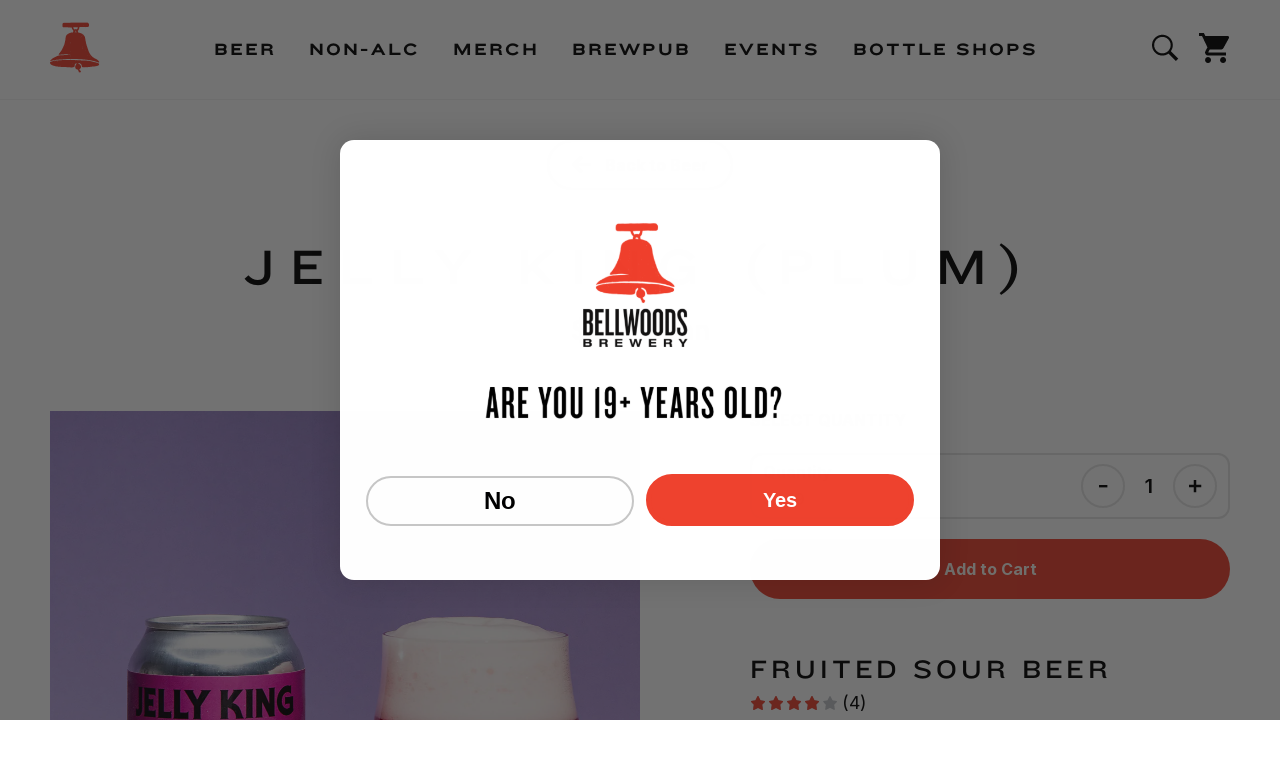

--- FILE ---
content_type: text/html; charset=utf-8
request_url: https://bellwoodsbrewery.com/products/jelly-king-plum
body_size: 117056
content:

<!doctype html>
<html class="no-js" lang="en">
  <head>
    <meta charset="utf-8">
    <meta http-equiv="X-UA-Compatible" content="IE=edge">
    <meta name="viewport" content="width=device-width,initial-scale=1">
    <meta name="theme-color" content="#EE412F">
    <link rel="canonical" href="https://bellwoodsbrewery.com/products/jelly-king-plum">

    <link rel="preconnect" href="https://cdn.shopify.com" crossorigin>
    <link rel="preconnect" href="https://fonts.gstatic.com" />
    <link rel="preconnect" href="https://fonts.googleapis.com" />
    <link rel="preconnect" href="https://fonts.gstatic.com" crossorigin />

    <link href="https://fonts.googleapis.com/css2?family=Inter:wght@400;500;600;700&display=swap" rel="stylesheet" />

    <title>Jelly King (Plum)</title>

    
<meta name="description" content="A ruler, an overlord, a top dog, a crowned head. In the realm of all that is tart and sour, Jelly King reigns supreme. Rather than choosing between sour or hoppy, we decided to create a beer that would be both at the same time. Showcasing the aromatic benefits of a generous dry hop, harnessing the prowess of lactic aci">


    <link rel="shortcut icon" href="//bellwoodsbrewery.com/cdn/shop/t/6/assets/favicon.ico?v=129227798284151382831631901767" type="image/png">

    

<meta property="og:site_name" content="Bellwoods Brewery">
<meta property="og:url" content="https://bellwoodsbrewery.com/products/jelly-king-plum"><meta property="og:title" content="Jelly King (Plum)">
<meta property="og:type" content="product">
<meta property="og:description" content="A ruler, an overlord, a top dog, a crowned head. In the realm of all that is tart and sour, Jelly King reigns supreme. Rather than choosing between sour or hoppy, we decided to create a beer that would be both at the same time. Showcasing the aromatic benefits of a generous dry hop, harnessing the prowess of lactic aci">
<meta property="og:image" content="http://bellwoodsbrewery.com/cdn/shop/files/JellyKingCans01.jpg?v=1757604535">
<meta property="og:image:secure_url" content="https://bellwoodsbrewery.com/cdn/shop/files/JellyKingCans01.jpg?v=1757604535">
<meta property="og:image:width" content="1200">
  <meta property="og:image:height" content="1500"><meta property="og:price:amount" content="6.19">
<meta property="og:price:currency" content="CAD">
<meta name="twitter:card" content="summary_large_image"><meta name="twitter:title" content="Jelly King (Plum)">
<meta name="twitter:description" content="A ruler, an overlord, a top dog, a crowned head. In the realm of all that is tart and sour, Jelly King reigns supreme. Rather than choosing between sour or hoppy, we decided to create a beer that would be both at the same time. Showcasing the aromatic benefits of a generous dry hop, harnessing the prowess of lactic aci">


    <script>window.performance && window.performance.mark && window.performance.mark('shopify.content_for_header.start');</script><meta name="google-site-verification" content="d3gjtRLKCqCtPzTBRSVZRzXLzfTJS7DFEVTgv2ezm2w">
<meta id="shopify-digital-wallet" name="shopify-digital-wallet" content="/7284490309/digital_wallets/dialog">
<meta name="shopify-checkout-api-token" content="61d7ae6c65e46cfdb4e6d0ef9673df3b">
<link rel="alternate" type="application/json+oembed" href="https://bellwoodsbrewery.com/products/jelly-king-plum.oembed">
<script async="async" src="/checkouts/internal/preloads.js?locale=en-CA"></script>
<link rel="preconnect" href="https://shop.app" crossorigin="anonymous">
<script async="async" src="https://shop.app/checkouts/internal/preloads.js?locale=en-CA&shop_id=7284490309" crossorigin="anonymous"></script>
<script id="apple-pay-shop-capabilities" type="application/json">{"shopId":7284490309,"countryCode":"CA","currencyCode":"CAD","merchantCapabilities":["supports3DS"],"merchantId":"gid:\/\/shopify\/Shop\/7284490309","merchantName":"Bellwoods Brewery","requiredBillingContactFields":["postalAddress","email","phone"],"requiredShippingContactFields":["postalAddress","email","phone"],"shippingType":"shipping","supportedNetworks":["visa","masterCard","amex","interac","jcb"],"total":{"type":"pending","label":"Bellwoods Brewery","amount":"1.00"},"shopifyPaymentsEnabled":true,"supportsSubscriptions":true}</script>
<script id="shopify-features" type="application/json">{"accessToken":"61d7ae6c65e46cfdb4e6d0ef9673df3b","betas":["rich-media-storefront-analytics"],"domain":"bellwoodsbrewery.com","predictiveSearch":true,"shopId":7284490309,"locale":"en"}</script>
<script>var Shopify = Shopify || {};
Shopify.shop = "bellwoodsbrewery.myshopify.com";
Shopify.locale = "en";
Shopify.currency = {"active":"CAD","rate":"1.0"};
Shopify.country = "CA";
Shopify.theme = {"name":"Bellwoods 2021","id":126766547132,"schema_name":"Bellwoods 2021","schema_version":"1.1.0","theme_store_id":null,"role":"main"};
Shopify.theme.handle = "null";
Shopify.theme.style = {"id":null,"handle":null};
Shopify.cdnHost = "bellwoodsbrewery.com/cdn";
Shopify.routes = Shopify.routes || {};
Shopify.routes.root = "/";</script>
<script type="module">!function(o){(o.Shopify=o.Shopify||{}).modules=!0}(window);</script>
<script>!function(o){function n(){var o=[];function n(){o.push(Array.prototype.slice.apply(arguments))}return n.q=o,n}var t=o.Shopify=o.Shopify||{};t.loadFeatures=n(),t.autoloadFeatures=n()}(window);</script>
<script>
  window.ShopifyPay = window.ShopifyPay || {};
  window.ShopifyPay.apiHost = "shop.app\/pay";
  window.ShopifyPay.redirectState = null;
</script>
<script id="shop-js-analytics" type="application/json">{"pageType":"product"}</script>
<script defer="defer" async type="module" src="//bellwoodsbrewery.com/cdn/shopifycloud/shop-js/modules/v2/client.init-shop-cart-sync_BT-GjEfc.en.esm.js"></script>
<script defer="defer" async type="module" src="//bellwoodsbrewery.com/cdn/shopifycloud/shop-js/modules/v2/chunk.common_D58fp_Oc.esm.js"></script>
<script defer="defer" async type="module" src="//bellwoodsbrewery.com/cdn/shopifycloud/shop-js/modules/v2/chunk.modal_xMitdFEc.esm.js"></script>
<script type="module">
  await import("//bellwoodsbrewery.com/cdn/shopifycloud/shop-js/modules/v2/client.init-shop-cart-sync_BT-GjEfc.en.esm.js");
await import("//bellwoodsbrewery.com/cdn/shopifycloud/shop-js/modules/v2/chunk.common_D58fp_Oc.esm.js");
await import("//bellwoodsbrewery.com/cdn/shopifycloud/shop-js/modules/v2/chunk.modal_xMitdFEc.esm.js");

  window.Shopify.SignInWithShop?.initShopCartSync?.({"fedCMEnabled":true,"windoidEnabled":true});

</script>
<script>
  window.Shopify = window.Shopify || {};
  if (!window.Shopify.featureAssets) window.Shopify.featureAssets = {};
  window.Shopify.featureAssets['shop-js'] = {"shop-cart-sync":["modules/v2/client.shop-cart-sync_DZOKe7Ll.en.esm.js","modules/v2/chunk.common_D58fp_Oc.esm.js","modules/v2/chunk.modal_xMitdFEc.esm.js"],"init-fed-cm":["modules/v2/client.init-fed-cm_B6oLuCjv.en.esm.js","modules/v2/chunk.common_D58fp_Oc.esm.js","modules/v2/chunk.modal_xMitdFEc.esm.js"],"shop-cash-offers":["modules/v2/client.shop-cash-offers_D2sdYoxE.en.esm.js","modules/v2/chunk.common_D58fp_Oc.esm.js","modules/v2/chunk.modal_xMitdFEc.esm.js"],"shop-login-button":["modules/v2/client.shop-login-button_QeVjl5Y3.en.esm.js","modules/v2/chunk.common_D58fp_Oc.esm.js","modules/v2/chunk.modal_xMitdFEc.esm.js"],"pay-button":["modules/v2/client.pay-button_DXTOsIq6.en.esm.js","modules/v2/chunk.common_D58fp_Oc.esm.js","modules/v2/chunk.modal_xMitdFEc.esm.js"],"shop-button":["modules/v2/client.shop-button_DQZHx9pm.en.esm.js","modules/v2/chunk.common_D58fp_Oc.esm.js","modules/v2/chunk.modal_xMitdFEc.esm.js"],"avatar":["modules/v2/client.avatar_BTnouDA3.en.esm.js"],"init-windoid":["modules/v2/client.init-windoid_CR1B-cfM.en.esm.js","modules/v2/chunk.common_D58fp_Oc.esm.js","modules/v2/chunk.modal_xMitdFEc.esm.js"],"init-shop-for-new-customer-accounts":["modules/v2/client.init-shop-for-new-customer-accounts_C_vY_xzh.en.esm.js","modules/v2/client.shop-login-button_QeVjl5Y3.en.esm.js","modules/v2/chunk.common_D58fp_Oc.esm.js","modules/v2/chunk.modal_xMitdFEc.esm.js"],"init-shop-email-lookup-coordinator":["modules/v2/client.init-shop-email-lookup-coordinator_BI7n9ZSv.en.esm.js","modules/v2/chunk.common_D58fp_Oc.esm.js","modules/v2/chunk.modal_xMitdFEc.esm.js"],"init-shop-cart-sync":["modules/v2/client.init-shop-cart-sync_BT-GjEfc.en.esm.js","modules/v2/chunk.common_D58fp_Oc.esm.js","modules/v2/chunk.modal_xMitdFEc.esm.js"],"shop-toast-manager":["modules/v2/client.shop-toast-manager_DiYdP3xc.en.esm.js","modules/v2/chunk.common_D58fp_Oc.esm.js","modules/v2/chunk.modal_xMitdFEc.esm.js"],"init-customer-accounts":["modules/v2/client.init-customer-accounts_D9ZNqS-Q.en.esm.js","modules/v2/client.shop-login-button_QeVjl5Y3.en.esm.js","modules/v2/chunk.common_D58fp_Oc.esm.js","modules/v2/chunk.modal_xMitdFEc.esm.js"],"init-customer-accounts-sign-up":["modules/v2/client.init-customer-accounts-sign-up_iGw4briv.en.esm.js","modules/v2/client.shop-login-button_QeVjl5Y3.en.esm.js","modules/v2/chunk.common_D58fp_Oc.esm.js","modules/v2/chunk.modal_xMitdFEc.esm.js"],"shop-follow-button":["modules/v2/client.shop-follow-button_CqMgW2wH.en.esm.js","modules/v2/chunk.common_D58fp_Oc.esm.js","modules/v2/chunk.modal_xMitdFEc.esm.js"],"checkout-modal":["modules/v2/client.checkout-modal_xHeaAweL.en.esm.js","modules/v2/chunk.common_D58fp_Oc.esm.js","modules/v2/chunk.modal_xMitdFEc.esm.js"],"shop-login":["modules/v2/client.shop-login_D91U-Q7h.en.esm.js","modules/v2/chunk.common_D58fp_Oc.esm.js","modules/v2/chunk.modal_xMitdFEc.esm.js"],"lead-capture":["modules/v2/client.lead-capture_BJmE1dJe.en.esm.js","modules/v2/chunk.common_D58fp_Oc.esm.js","modules/v2/chunk.modal_xMitdFEc.esm.js"],"payment-terms":["modules/v2/client.payment-terms_Ci9AEqFq.en.esm.js","modules/v2/chunk.common_D58fp_Oc.esm.js","modules/v2/chunk.modal_xMitdFEc.esm.js"]};
</script>
<script>(function() {
  var isLoaded = false;
  function asyncLoad() {
    if (isLoaded) return;
    isLoaded = true;
    var urls = ["https:\/\/shy.elfsight.com\/p\/platform.js?shop=bellwoodsbrewery.myshopify.com","https:\/\/scripts.juniphq.com\/v1\/junip_shopify.js?shop=bellwoodsbrewery.myshopify.com","https:\/\/static.klaviyo.com\/onsite\/js\/UrXBiJ\/klaviyo.js?company_id=UrXBiJ\u0026shop=bellwoodsbrewery.myshopify.com"];
    for (var i = 0; i < urls.length; i++) {
      var s = document.createElement('script');
      s.type = 'text/javascript';
      s.async = true;
      s.src = urls[i];
      var x = document.getElementsByTagName('script')[0];
      x.parentNode.insertBefore(s, x);
    }
  };
  if(window.attachEvent) {
    window.attachEvent('onload', asyncLoad);
  } else {
    window.addEventListener('load', asyncLoad, false);
  }
})();</script>
<script id="__st">var __st={"a":7284490309,"offset":-18000,"reqid":"ca7079dc-44b7-467f-b3f8-14b1655a7bd1-1769115343","pageurl":"bellwoodsbrewery.com\/products\/jelly-king-plum","u":"5175d61f9213","p":"product","rtyp":"product","rid":1844154368069};</script>
<script>window.ShopifyPaypalV4VisibilityTracking = true;</script>
<script id="captcha-bootstrap">!function(){'use strict';const t='contact',e='account',n='new_comment',o=[[t,t],['blogs',n],['comments',n],[t,'customer']],c=[[e,'customer_login'],[e,'guest_login'],[e,'recover_customer_password'],[e,'create_customer']],r=t=>t.map((([t,e])=>`form[action*='/${t}']:not([data-nocaptcha='true']) input[name='form_type'][value='${e}']`)).join(','),a=t=>()=>t?[...document.querySelectorAll(t)].map((t=>t.form)):[];function s(){const t=[...o],e=r(t);return a(e)}const i='password',u='form_key',d=['recaptcha-v3-token','g-recaptcha-response','h-captcha-response',i],f=()=>{try{return window.sessionStorage}catch{return}},m='__shopify_v',_=t=>t.elements[u];function p(t,e,n=!1){try{const o=window.sessionStorage,c=JSON.parse(o.getItem(e)),{data:r}=function(t){const{data:e,action:n}=t;return t[m]||n?{data:e,action:n}:{data:t,action:n}}(c);for(const[e,n]of Object.entries(r))t.elements[e]&&(t.elements[e].value=n);n&&o.removeItem(e)}catch(o){console.error('form repopulation failed',{error:o})}}const l='form_type',E='cptcha';function T(t){t.dataset[E]=!0}const w=window,h=w.document,L='Shopify',v='ce_forms',y='captcha';let A=!1;((t,e)=>{const n=(g='f06e6c50-85a8-45c8-87d0-21a2b65856fe',I='https://cdn.shopify.com/shopifycloud/storefront-forms-hcaptcha/ce_storefront_forms_captcha_hcaptcha.v1.5.2.iife.js',D={infoText:'Protected by hCaptcha',privacyText:'Privacy',termsText:'Terms'},(t,e,n)=>{const o=w[L][v],c=o.bindForm;if(c)return c(t,g,e,D).then(n);var r;o.q.push([[t,g,e,D],n]),r=I,A||(h.body.append(Object.assign(h.createElement('script'),{id:'captcha-provider',async:!0,src:r})),A=!0)});var g,I,D;w[L]=w[L]||{},w[L][v]=w[L][v]||{},w[L][v].q=[],w[L][y]=w[L][y]||{},w[L][y].protect=function(t,e){n(t,void 0,e),T(t)},Object.freeze(w[L][y]),function(t,e,n,w,h,L){const[v,y,A,g]=function(t,e,n){const i=e?o:[],u=t?c:[],d=[...i,...u],f=r(d),m=r(i),_=r(d.filter((([t,e])=>n.includes(e))));return[a(f),a(m),a(_),s()]}(w,h,L),I=t=>{const e=t.target;return e instanceof HTMLFormElement?e:e&&e.form},D=t=>v().includes(t);t.addEventListener('submit',(t=>{const e=I(t);if(!e)return;const n=D(e)&&!e.dataset.hcaptchaBound&&!e.dataset.recaptchaBound,o=_(e),c=g().includes(e)&&(!o||!o.value);(n||c)&&t.preventDefault(),c&&!n&&(function(t){try{if(!f())return;!function(t){const e=f();if(!e)return;const n=_(t);if(!n)return;const o=n.value;o&&e.removeItem(o)}(t);const e=Array.from(Array(32),(()=>Math.random().toString(36)[2])).join('');!function(t,e){_(t)||t.append(Object.assign(document.createElement('input'),{type:'hidden',name:u})),t.elements[u].value=e}(t,e),function(t,e){const n=f();if(!n)return;const o=[...t.querySelectorAll(`input[type='${i}']`)].map((({name:t})=>t)),c=[...d,...o],r={};for(const[a,s]of new FormData(t).entries())c.includes(a)||(r[a]=s);n.setItem(e,JSON.stringify({[m]:1,action:t.action,data:r}))}(t,e)}catch(e){console.error('failed to persist form',e)}}(e),e.submit())}));const S=(t,e)=>{t&&!t.dataset[E]&&(n(t,e.some((e=>e===t))),T(t))};for(const o of['focusin','change'])t.addEventListener(o,(t=>{const e=I(t);D(e)&&S(e,y())}));const B=e.get('form_key'),M=e.get(l),P=B&&M;t.addEventListener('DOMContentLoaded',(()=>{const t=y();if(P)for(const e of t)e.elements[l].value===M&&p(e,B);[...new Set([...A(),...v().filter((t=>'true'===t.dataset.shopifyCaptcha))])].forEach((e=>S(e,t)))}))}(h,new URLSearchParams(w.location.search),n,t,e,['guest_login'])})(!0,!1)}();</script>
<script integrity="sha256-4kQ18oKyAcykRKYeNunJcIwy7WH5gtpwJnB7kiuLZ1E=" data-source-attribution="shopify.loadfeatures" defer="defer" src="//bellwoodsbrewery.com/cdn/shopifycloud/storefront/assets/storefront/load_feature-a0a9edcb.js" crossorigin="anonymous"></script>
<script crossorigin="anonymous" defer="defer" src="//bellwoodsbrewery.com/cdn/shopifycloud/storefront/assets/shopify_pay/storefront-65b4c6d7.js?v=20250812"></script>
<script data-source-attribution="shopify.dynamic_checkout.dynamic.init">var Shopify=Shopify||{};Shopify.PaymentButton=Shopify.PaymentButton||{isStorefrontPortableWallets:!0,init:function(){window.Shopify.PaymentButton.init=function(){};var t=document.createElement("script");t.src="https://bellwoodsbrewery.com/cdn/shopifycloud/portable-wallets/latest/portable-wallets.en.js",t.type="module",document.head.appendChild(t)}};
</script>
<script data-source-attribution="shopify.dynamic_checkout.buyer_consent">
  function portableWalletsHideBuyerConsent(e){var t=document.getElementById("shopify-buyer-consent"),n=document.getElementById("shopify-subscription-policy-button");t&&n&&(t.classList.add("hidden"),t.setAttribute("aria-hidden","true"),n.removeEventListener("click",e))}function portableWalletsShowBuyerConsent(e){var t=document.getElementById("shopify-buyer-consent"),n=document.getElementById("shopify-subscription-policy-button");t&&n&&(t.classList.remove("hidden"),t.removeAttribute("aria-hidden"),n.addEventListener("click",e))}window.Shopify?.PaymentButton&&(window.Shopify.PaymentButton.hideBuyerConsent=portableWalletsHideBuyerConsent,window.Shopify.PaymentButton.showBuyerConsent=portableWalletsShowBuyerConsent);
</script>
<script data-source-attribution="shopify.dynamic_checkout.cart.bootstrap">document.addEventListener("DOMContentLoaded",(function(){function t(){return document.querySelector("shopify-accelerated-checkout-cart, shopify-accelerated-checkout")}if(t())Shopify.PaymentButton.init();else{new MutationObserver((function(e,n){t()&&(Shopify.PaymentButton.init(),n.disconnect())})).observe(document.body,{childList:!0,subtree:!0})}}));
</script>
<link id="shopify-accelerated-checkout-styles" rel="stylesheet" media="screen" href="https://bellwoodsbrewery.com/cdn/shopifycloud/portable-wallets/latest/accelerated-checkout-backwards-compat.css" crossorigin="anonymous">
<style id="shopify-accelerated-checkout-cart">
        #shopify-buyer-consent {
  margin-top: 1em;
  display: inline-block;
  width: 100%;
}

#shopify-buyer-consent.hidden {
  display: none;
}

#shopify-subscription-policy-button {
  background: none;
  border: none;
  padding: 0;
  text-decoration: underline;
  font-size: inherit;
  cursor: pointer;
}

#shopify-subscription-policy-button::before {
  box-shadow: none;
}

      </style>

<script>window.performance && window.performance.mark && window.performance.mark('shopify.content_for_header.end');</script><script type="application/vnd.locksmith+json" data-locksmith>{"version":"v6.26","locked":false,"initialized":true,"scope":"product","access_granted":true,"access_denied":false,"requires_customer":false,"manual_lock":false,"server_lock":false,"server_rendered":null,"hide_resource":false,"hide_links_to_resource":false,"transparent":true,"locks":{"all":[],"opened":[]},"keys":[],"keys_signature":"f19130f79486cf7d170673a3ba0e0e60555d09a1be496ec20b3b24a1b5b15767","state":{"template":"product","theme":126766547132,"product":"jelly-king-plum","collection":null,"page":null,"blog":null,"article":null,"app":null},"now":1769115343,"path":"\/products\/jelly-king-plum","canonical_url":"https:\/\/bellwoodsbrewery.com\/products\/jelly-king-plum","customer_id":null,"customer_id_signature":"f19130f79486cf7d170673a3ba0e0e60555d09a1be496ec20b3b24a1b5b15767","cart":null}</script><script data-locksmith>!function(){var require=void 0,reqwest=function(){function succeed(e){var t=protocolRe.exec(e.url);return t=t&&t[1]||context.location.protocol,httpsRe.test(t)?twoHundo.test(e.request.status):!!e.request.response}function handleReadyState(e,t,r){return function(){return e._aborted?r(e.request):e._timedOut?r(e.request,"Request is aborted: timeout"):void(e.request&&4==e.request[readyState]&&(e.request.onreadystatechange=noop,succeed(e)?t(e.request):r(e.request)))}}function setHeaders(e,t){var r,n=t.headers||{};n.Accept=n.Accept||defaultHeaders.accept[t.type]||defaultHeaders.accept["*"];var o="undefined"!=typeof FormData&&t.data instanceof FormData;!t.crossOrigin&&!n[requestedWith]&&(n[requestedWith]=defaultHeaders.requestedWith),!n[contentType]&&!o&&(n[contentType]=t.contentType||defaultHeaders.contentType);for(r in n)n.hasOwnProperty(r)&&"setRequestHeader"in e&&e.setRequestHeader(r,n[r])}function setCredentials(e,t){"undefined"!=typeof t.withCredentials&&"undefined"!=typeof e.withCredentials&&(e.withCredentials=!!t.withCredentials)}function generalCallback(e){lastValue=e}function urlappend(e,t){return e+(/[?]/.test(e)?"&":"?")+t}function handleJsonp(e,t,r,n){var o=uniqid++,i=e.jsonpCallback||"callback",a=e.jsonpCallbackName||reqwest.getcallbackPrefix(o),s=new RegExp("((^|[?]|&)"+i+")=([^&]+)"),u=n.match(s),c=doc.createElement("script"),l=0,p=-1!==navigator.userAgent.indexOf("MSIE 10.0");return u?"?"===u[3]?n=n.replace(s,"$1="+a):a=u[3]:n=urlappend(n,i+"="+a),context[a]=generalCallback,c.type="text/javascript",c.src=n,c.async=!0,"undefined"!=typeof c.onreadystatechange&&!p&&(c.htmlFor=c.id="_reqwest_"+o),c.onload=c.onreadystatechange=function(){return c[readyState]&&"complete"!==c[readyState]&&"loaded"!==c[readyState]||l?!1:(c.onload=c.onreadystatechange=null,c.onclick&&c.onclick(),t(lastValue),lastValue=void 0,head.removeChild(c),l=1,void 0)},head.appendChild(c),{abort:function(){c.onload=c.onreadystatechange=null,r({},"Request is aborted: timeout",{}),lastValue=void 0,head.removeChild(c),l=1}}}function getRequest(e,t){var r,n=this.o,o=(n.method||"GET").toUpperCase(),i="string"==typeof n?n:n.url,a=n.processData!==!1&&n.data&&"string"!=typeof n.data?reqwest.toQueryString(n.data):n.data||null,s=!1;return("jsonp"==n.type||"GET"==o)&&a&&(i=urlappend(i,a),a=null),"jsonp"==n.type?handleJsonp(n,e,t,i):(r=n.xhr&&n.xhr(n)||xhr(n),r.open(o,i,n.async===!1?!1:!0),setHeaders(r,n),setCredentials(r,n),context[xDomainRequest]&&r instanceof context[xDomainRequest]?(r.onload=e,r.onerror=t,r.onprogress=function(){},s=!0):r.onreadystatechange=handleReadyState(this,e,t),n.before&&n.before(r),s?setTimeout(function(){r.send(a)},200):r.send(a),r)}function Reqwest(e,t){this.o=e,this.fn=t,init.apply(this,arguments)}function setType(e){return null===e?void 0:e.match("json")?"json":e.match("javascript")?"js":e.match("text")?"html":e.match("xml")?"xml":void 0}function init(o,fn){function complete(e){for(o.timeout&&clearTimeout(self.timeout),self.timeout=null;self._completeHandlers.length>0;)self._completeHandlers.shift()(e)}function success(resp){var type=o.type||resp&&setType(resp.getResponseHeader("Content-Type"));resp="jsonp"!==type?self.request:resp;var filteredResponse=globalSetupOptions.dataFilter(resp.responseText,type),r=filteredResponse;try{resp.responseText=r}catch(e){}if(r)switch(type){case"json":try{resp=context.JSON?context.JSON.parse(r):eval("("+r+")")}catch(err){return error(resp,"Could not parse JSON in response",err)}break;case"js":resp=eval(r);break;case"html":resp=r;break;case"xml":resp=resp.responseXML&&resp.responseXML.parseError&&resp.responseXML.parseError.errorCode&&resp.responseXML.parseError.reason?null:resp.responseXML}for(self._responseArgs.resp=resp,self._fulfilled=!0,fn(resp),self._successHandler(resp);self._fulfillmentHandlers.length>0;)resp=self._fulfillmentHandlers.shift()(resp);complete(resp)}function timedOut(){self._timedOut=!0,self.request.abort()}function error(e,t,r){for(e=self.request,self._responseArgs.resp=e,self._responseArgs.msg=t,self._responseArgs.t=r,self._erred=!0;self._errorHandlers.length>0;)self._errorHandlers.shift()(e,t,r);complete(e)}this.url="string"==typeof o?o:o.url,this.timeout=null,this._fulfilled=!1,this._successHandler=function(){},this._fulfillmentHandlers=[],this._errorHandlers=[],this._completeHandlers=[],this._erred=!1,this._responseArgs={};var self=this;fn=fn||function(){},o.timeout&&(this.timeout=setTimeout(function(){timedOut()},o.timeout)),o.success&&(this._successHandler=function(){o.success.apply(o,arguments)}),o.error&&this._errorHandlers.push(function(){o.error.apply(o,arguments)}),o.complete&&this._completeHandlers.push(function(){o.complete.apply(o,arguments)}),this.request=getRequest.call(this,success,error)}function reqwest(e,t){return new Reqwest(e,t)}function normalize(e){return e?e.replace(/\r?\n/g,"\r\n"):""}function serial(e,t){var r,n,o,i,a=e.name,s=e.tagName.toLowerCase(),u=function(e){e&&!e.disabled&&t(a,normalize(e.attributes.value&&e.attributes.value.specified?e.value:e.text))};if(!e.disabled&&a)switch(s){case"input":/reset|button|image|file/i.test(e.type)||(r=/checkbox/i.test(e.type),n=/radio/i.test(e.type),o=e.value,(!r&&!n||e.checked)&&t(a,normalize(r&&""===o?"on":o)));break;case"textarea":t(a,normalize(e.value));break;case"select":if("select-one"===e.type.toLowerCase())u(e.selectedIndex>=0?e.options[e.selectedIndex]:null);else for(i=0;e.length&&i<e.length;i++)e.options[i].selected&&u(e.options[i])}}function eachFormElement(){var e,t,r=this,n=function(e,t){var n,o,i;for(n=0;n<t.length;n++)for(i=e[byTag](t[n]),o=0;o<i.length;o++)serial(i[o],r)};for(t=0;t<arguments.length;t++)e=arguments[t],/input|select|textarea/i.test(e.tagName)&&serial(e,r),n(e,["input","select","textarea"])}function serializeQueryString(){return reqwest.toQueryString(reqwest.serializeArray.apply(null,arguments))}function serializeHash(){var e={};return eachFormElement.apply(function(t,r){t in e?(e[t]&&!isArray(e[t])&&(e[t]=[e[t]]),e[t].push(r)):e[t]=r},arguments),e}function buildParams(e,t,r,n){var o,i,a,s=/\[\]$/;if(isArray(t))for(i=0;t&&i<t.length;i++)a=t[i],r||s.test(e)?n(e,a):buildParams(e+"["+("object"==typeof a?i:"")+"]",a,r,n);else if(t&&"[object Object]"===t.toString())for(o in t)buildParams(e+"["+o+"]",t[o],r,n);else n(e,t)}var context=this;if("window"in context)var doc=document,byTag="getElementsByTagName",head=doc[byTag]("head")[0];else{var XHR2;try{XHR2=require("xhr2")}catch(ex){throw new Error("Peer dependency `xhr2` required! Please npm install xhr2")}}var httpsRe=/^http/,protocolRe=/(^\w+):\/\//,twoHundo=/^(20\d|1223)$/,readyState="readyState",contentType="Content-Type",requestedWith="X-Requested-With",uniqid=0,callbackPrefix="reqwest_"+ +new Date,lastValue,xmlHttpRequest="XMLHttpRequest",xDomainRequest="XDomainRequest",noop=function(){},isArray="function"==typeof Array.isArray?Array.isArray:function(e){return e instanceof Array},defaultHeaders={contentType:"application/x-www-form-urlencoded",requestedWith:xmlHttpRequest,accept:{"*":"text/javascript, text/html, application/xml, text/xml, */*",xml:"application/xml, text/xml",html:"text/html",text:"text/plain",json:"application/json, text/javascript",js:"application/javascript, text/javascript"}},xhr=function(e){if(e.crossOrigin===!0){var t=context[xmlHttpRequest]?new XMLHttpRequest:null;if(t&&"withCredentials"in t)return t;if(context[xDomainRequest])return new XDomainRequest;throw new Error("Browser does not support cross-origin requests")}return context[xmlHttpRequest]?new XMLHttpRequest:XHR2?new XHR2:new ActiveXObject("Microsoft.XMLHTTP")},globalSetupOptions={dataFilter:function(e){return e}};return Reqwest.prototype={abort:function(){this._aborted=!0,this.request.abort()},retry:function(){init.call(this,this.o,this.fn)},then:function(e,t){return e=e||function(){},t=t||function(){},this._fulfilled?this._responseArgs.resp=e(this._responseArgs.resp):this._erred?t(this._responseArgs.resp,this._responseArgs.msg,this._responseArgs.t):(this._fulfillmentHandlers.push(e),this._errorHandlers.push(t)),this},always:function(e){return this._fulfilled||this._erred?e(this._responseArgs.resp):this._completeHandlers.push(e),this},fail:function(e){return this._erred?e(this._responseArgs.resp,this._responseArgs.msg,this._responseArgs.t):this._errorHandlers.push(e),this},"catch":function(e){return this.fail(e)}},reqwest.serializeArray=function(){var e=[];return eachFormElement.apply(function(t,r){e.push({name:t,value:r})},arguments),e},reqwest.serialize=function(){if(0===arguments.length)return"";var e,t,r=Array.prototype.slice.call(arguments,0);return e=r.pop(),e&&e.nodeType&&r.push(e)&&(e=null),e&&(e=e.type),t="map"==e?serializeHash:"array"==e?reqwest.serializeArray:serializeQueryString,t.apply(null,r)},reqwest.toQueryString=function(e,t){var r,n,o=t||!1,i=[],a=encodeURIComponent,s=function(e,t){t="function"==typeof t?t():null==t?"":t,i[i.length]=a(e)+"="+a(t)};if(isArray(e))for(n=0;e&&n<e.length;n++)s(e[n].name,e[n].value);else for(r in e)e.hasOwnProperty(r)&&buildParams(r,e[r],o,s);return i.join("&").replace(/%20/g,"+")},reqwest.getcallbackPrefix=function(){return callbackPrefix},reqwest.compat=function(e,t){return e&&(e.type&&(e.method=e.type)&&delete e.type,e.dataType&&(e.type=e.dataType),e.jsonpCallback&&(e.jsonpCallbackName=e.jsonpCallback)&&delete e.jsonpCallback,e.jsonp&&(e.jsonpCallback=e.jsonp)),new Reqwest(e,t)},reqwest.ajaxSetup=function(e){e=e||{};for(var t in e)globalSetupOptions[t]=e[t]},reqwest}(),rollbar=window.__rollbar_for_locksmith||function(){var e={};return!function(t,r){"object"==typeof e&&"object"==typeof module?module.exports=r():"function"==typeof define&&define.amd?define([],r):"object"==typeof e?e.rollbar=r():t.rollbar=r()}(this,function(){return function(e){function t(n){if(r[n])return r[n].exports;var o=r[n]={exports:{},id:n,loaded:!1};return e[n].call(o.exports,o,o.exports,t),o.loaded=!0,o.exports}var r={};return t.m=e,t.c=r,t.p="",t(0)}([function(e,t,r){e.exports=r(1)},function(e,t,r){"use strict";var n=r(2);"undefined"==typeof window||window._rollbarStartTime||(window._rollbarStartTime=(new Date).getTime()),e.exports=n},function(e,t,r){"use strict";function n(e,t){this.options=c.merge(k,e);var r=new l(this.options,d,h);this.client=t||new u(this.options,r,p,"browser");var n="undefined"!=typeof window&&window||"undefined"!=typeof self&&self,o="undefined"!=typeof document&&document;i(this.client.notifier),a(this.client.queue),(this.options.captureUncaught||this.options.handleUncaughtExceptions)&&(f.captureUncaughtExceptions(n,this),f.wrapGlobals(n,this)),(this.options.captureUnhandledRejections||this.options.handleUnhandledRejections)&&f.captureUnhandledRejections(n,this),this.instrumenter=new w(this.options,this.client.telemeter,this,n,o),this.instrumenter.instrument()}function o(e){var t="Rollbar is not initialized";p.error(t),e&&e(new Error(t))}function i(e){e.addTransform(m.handleItemWithError).addTransform(m.ensureItemHasSomethingToSay).addTransform(m.addBaseInfo).addTransform(m.addRequestInfo(window)).addTransform(m.addClientInfo(window)).addTransform(m.addPluginInfo(window)).addTransform(m.addBody).addTransform(g.addMessageWithError).addTransform(g.addTelemetryData).addTransform(g.addConfigToPayload).addTransform(m.scrubPayload).addTransform(g.userTransform(p)).addTransform(g.itemToPayload)}function a(e){e.addPredicate(y.checkLevel).addPredicate(v.checkIgnore).addPredicate(y.userCheckIgnore(p)).addPredicate(y.urlIsNotBlacklisted(p)).addPredicate(y.urlIsWhitelisted(p)).addPredicate(y.messageIsIgnored(p))}function s(e){for(var t=0,r=e.length;r>t;++t)if(c.isFunction(e[t]))return e[t]}var u=r(3),c=r(5),l=r(11),p=r(13),f=r(16),d=r(17),h=r(19),m=r(20),g=r(24),v=r(25),y=r(26),b=r(21),w=r(27),x=null;n.init=function(e,t){return x?x.global(e).configure(e):x=new n(e,t)},n.prototype.global=function(e){return this.client.global(e),this},n.global=function(e){return x?x.global(e):void o()},n.prototype.configure=function(e,t){var r=this.options,n={};return t&&(n={payload:t}),this.options=c.merge(r,e,n),this.client.configure(this.options,t),this.instrumenter.configure(this.options),this},n.configure=function(e,t){return x?x.configure(e,t):void o()},n.prototype.lastError=function(){return this.client.lastError},n.lastError=function(){return x?x.lastError():void o()},n.prototype.log=function(){var e=this._createItem(arguments),t=e.uuid;return this.client.log(e),{uuid:t}},n.log=function(){if(x)return x.log.apply(x,arguments);var e=s(arguments);o(e)},n.prototype.debug=function(){var e=this._createItem(arguments),t=e.uuid;return this.client.debug(e),{uuid:t}},n.debug=function(){if(x)return x.debug.apply(x,arguments);var e=s(arguments);o(e)},n.prototype.info=function(){var e=this._createItem(arguments),t=e.uuid;return this.client.info(e),{uuid:t}},n.info=function(){if(x)return x.info.apply(x,arguments);var e=s(arguments);o(e)},n.prototype.warn=function(){var e=this._createItem(arguments),t=e.uuid;return this.client.warn(e),{uuid:t}},n.warn=function(){if(x)return x.warn.apply(x,arguments);var e=s(arguments);o(e)},n.prototype.warning=function(){var e=this._createItem(arguments),t=e.uuid;return this.client.warning(e),{uuid:t}},n.warning=function(){if(x)return x.warning.apply(x,arguments);var e=s(arguments);o(e)},n.prototype.error=function(){var e=this._createItem(arguments),t=e.uuid;return this.client.error(e),{uuid:t}},n.error=function(){if(x)return x.error.apply(x,arguments);var e=s(arguments);o(e)},n.prototype.critical=function(){var e=this._createItem(arguments),t=e.uuid;return this.client.critical(e),{uuid:t}},n.critical=function(){if(x)return x.critical.apply(x,arguments);var e=s(arguments);o(e)},n.prototype.handleUncaughtException=function(e,t,r,n,o,i){var a,s=c.makeUnhandledStackInfo(e,t,r,n,o,"onerror","uncaught exception",b);c.isError(o)?(a=this._createItem([e,o,i]),a._unhandledStackInfo=s):c.isError(t)?(a=this._createItem([e,t,i]),a._unhandledStackInfo=s):(a=this._createItem([e,i]),a.stackInfo=s),a.level=this.options.uncaughtErrorLevel,a._isUncaught=!0,this.client.log(a)},n.prototype.handleUnhandledRejection=function(e,t){var r="unhandled rejection was null or undefined!";if(e)if(e.message)r=e.message;else{var n=c.stringify(e);n.value&&(r=n.value)}var o,i=e&&e._rollbarContext||t&&t._rollbarContext;c.isError(e)?o=this._createItem([r,e,i]):(o=this._createItem([r,e,i]),o.stackInfo=c.makeUnhandledStackInfo(r,"",0,0,null,"unhandledrejection","",b)),o.level=this.options.uncaughtErrorLevel,o._isUncaught=!0,o._originalArgs=o._originalArgs||[],o._originalArgs.push(t),this.client.log(o)},n.prototype.wrap=function(e,t,r){try{var n;if(n=c.isFunction(t)?t:function(){return t||{}},!c.isFunction(e))return e;if(e._isWrap)return e;if(!e._rollbar_wrapped&&(e._rollbar_wrapped=function(){t&&c.isFunction(t)&&t.apply(this,arguments);try{return e.apply(this,arguments)}catch(t){var r=t;throw r&&(c.isType(r,"string")&&(r=new String(r)),r._rollbarContext=n()||{},r._rollbarContext._wrappedSource=e.toString(),window._rollbarWrappedError=r),r}},e._rollbar_wrapped._isWrap=!0,e.hasOwnProperty))for(var o in e)e.hasOwnProperty(o)&&(e._rollbar_wrapped[o]=e[o]);return e._rollbar_wrapped}catch(t){return e}},n.wrap=function(e,t){return x?x.wrap(e,t):void o()},n.prototype.captureEvent=function(e,t){return this.client.captureEvent(e,t)},n.captureEvent=function(e,t){return x?x.captureEvent(e,t):void o()},n.prototype.captureDomContentLoaded=function(e,t){return t||(t=new Date),this.client.captureDomContentLoaded(t)},n.prototype.captureLoad=function(e,t){return t||(t=new Date),this.client.captureLoad(t)},n.prototype._createItem=function(e){return c.createItem(e,p,this)};var k={version:"2.4.5",scrubFields:["pw","pass","passwd","password","secret","confirm_password","confirmPassword","password_confirmation","passwordConfirmation","access_token","accessToken","secret_key","secretKey","secretToken","cc-number","card number","cardnumber","cardnum","ccnum","ccnumber","cc num","creditcardnumber","credit card number","newcreditcardnumber","new credit card","creditcardno","credit card no","card#","card #","cc-csc","cvc2","cvv2","ccv2","security code","card verification","name on credit card","name on card","nameoncard","cardholder","card holder","name des karteninhabers","card type","cardtype","cc type","cctype","payment type","expiration date","expirationdate","expdate","cc-exp"],logLevel:"debug",reportLevel:"debug",uncaughtErrorLevel:"error",endpoint:"api.rollbar.com/api/1/item/",verbose:!1,enabled:!0,sendConfig:!1,includeItemsInTelemetry:!0,captureIp:!0};e.exports=n},function(e,t,r){"use strict";function n(e,t,r,o){this.options=c.merge(e),this.logger=r,n.rateLimiter.configureGlobal(this.options),n.rateLimiter.setPlatformOptions(o,this.options),this.queue=new a(n.rateLimiter,t,r,this.options),this.notifier=new s(this.queue,this.options),this.telemeter=new u(this.options),this.lastError=null,this.lastErrorHash="none"}function o(e){var t=e.message||"",r=(e.err||{}).stack||String(e.err);return t+"::"+r}var i=r(4),a=r(8),s=r(9),u=r(10),c=r(5),l={maxItems:0,itemsPerMinute:60};n.rateLimiter=new i(l),n.prototype.global=function(e){return n.rateLimiter.configureGlobal(e),this},n.prototype.configure=function(e,t){var r=this.options,n={};return t&&(n={payload:t}),this.options=c.merge(r,e,n),this.notifier&&this.notifier.configure(this.options),this.telemeter&&this.telemeter.configure(this.options),this.global(this.options),this},n.prototype.log=function(e){var t=this._defaultLogLevel();return this._log(t,e)},n.prototype.debug=function(e){this._log("debug",e)},n.prototype.info=function(e){this._log("info",e)},n.prototype.warn=function(e){this._log("warning",e)},n.prototype.warning=function(e){this._log("warning",e)},n.prototype.error=function(e){this._log("error",e)},n.prototype.critical=function(e){this._log("critical",e)},n.prototype.wait=function(e){this.queue.wait(e)},n.prototype.captureEvent=function(e,t){return this.telemeter.captureEvent(e,t)},n.prototype.captureDomContentLoaded=function(e){return this.telemeter.captureDomContentLoaded(e)},n.prototype.captureLoad=function(e){return this.telemeter.captureLoad(e)},n.prototype._log=function(e,t){var r;if(t.callback&&(r=t.callback,delete t.callback),this._sameAsLastError(t)){if(r){var n=new Error("ignored identical item");n.item=t,r(n)}}else try{t.level=t.level||e,this.telemeter._captureRollbarItem(t),t.telemetryEvents=this.telemeter.copyEvents(),this.notifier.log(t,r)}catch(e){this.logger.error(e)}},n.prototype._defaultLogLevel=function(){return this.options.logLevel||"debug"},n.prototype._sameAsLastError=function(e){if(!e._isUncaught)return!1;var t=o(e);return this.lastErrorHash===t||(this.lastError=e.err,this.lastErrorHash=t,!1)},e.exports=n},function(e,t,r){"use strict";function n(e){this.startTime=s.now(),this.counter=0,this.perMinCounter=0,this.platform=null,this.platformOptions={},this.configureGlobal(e)}function o(e,t,r){return!e.ignoreRateLimit&&t>=1&&r>t}function i(e,t,r,n,o,i,s){var u=null;return r&&(r=new Error(r)),r||n||(u=a(e,t,o,i,s)),{error:r,shouldSend:n,payload:u}}function a(e,t,r,n,o){var i,a=t.environment||t.payload&&t.payload.environment;i=o?"item per minute limit reached, ignoring errors until timeout":"maxItems has been hit, ignoring errors until reset.";var s={body:{message:{body:i,extra:{maxItems:r,itemsPerMinute:n}}},language:"javascript",environment:a,notifier:{version:t.notifier&&t.notifier.version||t.version}};return"browser"===e?(s.platform="browser",s.framework="browser-js",s.notifier.name="rollbar-browser-js"):"server"===e?(s.framework=t.framework||"node-js",s.notifier.name=t.notifier.name):"react-native"===e&&(s.framework=t.framework||"react-native",s.notifier.name=t.notifier.name),s}var s=r(5);n.globalSettings={startTime:s.now(),maxItems:void 0,itemsPerMinute:void 0},n.prototype.configureGlobal=function(e){void 0!==e.startTime&&(n.globalSettings.startTime=e.startTime),void 0!==e.maxItems&&(n.globalSettings.maxItems=e.maxItems),void 0!==e.itemsPerMinute&&(n.globalSettings.itemsPerMinute=e.itemsPerMinute)},n.prototype.shouldSend=function(e,t){t=t||s.now();var r=t-this.startTime;(0>r||r>=6e4)&&(this.startTime=t,this.perMinCounter=0);var a=n.globalSettings.maxItems,u=n.globalSettings.itemsPerMinute;if(o(e,a,this.counter))return i(this.platform,this.platformOptions,a+" max items reached",!1);if(o(e,u,this.perMinCounter))return i(this.platform,this.platformOptions,u+" items per minute reached",!1);this.counter++,this.perMinCounter++;var c=!o(e,a,this.counter),l=c;return c=c&&!o(e,u,this.perMinCounter),i(this.platform,this.platformOptions,null,c,a,u,l)},n.prototype.setPlatformOptions=function(e,t){this.platform=e,this.platformOptions=t},e.exports=n},function(e,t,r){"use strict";function n(){if(!N&&(N=!0,c(JSON)&&(s(JSON.stringify)&&(j.stringify=JSON.stringify),s(JSON.parse)&&(j.parse=JSON.parse)),!a(j.stringify)||!a(j.parse))){var e=r(7);e(j)}}function o(e,t){return t===i(e)}function i(e){var t=typeof e;return"object"!==t?t:e?e instanceof Error?"error":{}.toString.call(e).match(/\s([a-zA-Z]+)/)[1].toLowerCase():"null"}function a(e){return o(e,"function")}function s(e){var t=/[\\^$.*+?()[\]{}|]/g,r=Function.prototype.toString.call(Object.prototype.hasOwnProperty).replace(t,"\\$&").replace(/hasOwnProperty|(function).*?(?=\\\()| for .+?(?=\\\])/g,"$1.*?"),n=RegExp("^"+r+"$");return u(e)&&n.test(e)}function u(e){var t=typeof e;return null!=e&&("object"==t||"function"==t)}function c(e){return!o(e,"undefined")}function l(e){var t=i(e);return"object"===t||"array"===t}function p(e){return o(e,"error")}function f(e,t,r){var n,i,a,s=o(e,"object"),u=o(e,"array"),c=[];if(s&&-1!==r.indexOf(e))return e;if(r.push(e),s)for(n in e)Object.prototype.hasOwnProperty.call(e,n)&&c.push(n);else if(u)for(a=0;a<e.length;++a)c.push(a);var l=s?{}:[];for(a=0;a<c.length;++a)n=c[a],i=e[n],l[n]=t(n,i,r);return 0!=c.length?l:e}function d(){return"********"}function h(){var e=q(),t="xxxxxxxx-xxxx-4xxx-yxxx-xxxxxxxxxxxx".replace(/[xy]/g,function(t){var r=(e+16*Math.random())%16|0;return e=Math.floor(e/16),("x"===t?r:7&r|8).toString(16)});return t}function m(e){var t=g(e);return t?(""===t.anchor&&(t.source=t.source.replace("#","")),e=t.source.replace("?"+t.query,"")):"(unknown)"}function g(e){if(o(e,"string")){for(var t=H,r=t.parser[t.strictMode?"strict":"loose"].exec(e),n={},i=t.key.length;i--;)n[t.key[i]]=r[i]||"";return n[t.q.name]={},n[t.key[12]].replace(t.q.parser,function(e,r,o){r&&(n[t.q.name][r]=o)}),n}}function v(e,t,r){r=r||{},r.access_token=e;var n,o=[];for(n in r)Object.prototype.hasOwnProperty.call(r,n)&&o.push([n,r[n]].join("="));var i="?"+o.sort().join("&");t=t||{},t.path=t.path||"";var a,s=t.path.indexOf("?"),u=t.path.indexOf("#");-1!==s&&(-1===u||u>s)?(a=t.path,t.path=a.substring(0,s)+i+"&"+a.substring(s+1)):-1!==u?(a=t.path,t.path=a.substring(0,u)+i+a.substring(u)):t.path=t.path+i}function y(e,t){if(t=t||e.protocol,!t&&e.port&&(80===e.port?t="http:":443===e.port&&(t="https:")),t=t||"https:",!e.hostname)return null;var r=t+"//"+e.hostname;return e.port&&(r=r+":"+e.port),e.path&&(r+=e.path),r}function b(e,t){var r,n;try{r=j.stringify(e)}catch(o){if(t&&a(t))try{r=t(e)}catch(e){n=e}else n=o}return{error:n,value:r}}function w(e){var t,r;try{t=j.parse(e)}catch(e){r=e}return{error:r,value:t}}function x(e,t,r,n,o,i,a,s){var u={url:t||"",line:r,column:n};u.func=s.guessFunctionName(u.url,u.line),u.context=s.gatherContext(u.url,u.line);var c=document&&document.location&&document.location.href,l=window&&window.navigator&&window.navigator.userAgent;return{mode:i,message:o?String(o):e||a,url:c,stack:[u],useragent:l}}function k(e,t){return function(t,r){try{n(t,r)}catch(n){e.error(n)}}}function _(e,t,r,n,o){for(var a,s,u,c,l,p,f=[],d=0,m=e.length;m>d;++d){p=e[d];var g=i(p);switch(g){case"undefined":break;case"string":a?f.push(p):a=p;break;case"function":c=k(t,p);break;case"date":f.push(p);break;case"error":case"domexception":s?f.push(p):s=p;break;case"object":case"array":if(p instanceof Error||"undefined"!=typeof DOMException&&p instanceof DOMException){s?f.push(p):s=p;break}if(n&&"object"===g&&!l){for(var v=0,y=n.length;y>v;++v)if(void 0!==p[n[v]]){l=p;break}if(l)break}u?f.push(p):u=p;break;default:if(p instanceof Error||"undefined"!=typeof DOMException&&p instanceof DOMException){s?f.push(p):s=p;break}f.push(p)}}f.length>0&&(u=R(u),u.extraArgs=f);var b={message:a,err:s,custom:u,timestamp:q(),callback:c,uuid:h()};return u&&void 0!==u.level&&(b.level=u.level,delete u.level),n&&l&&(b.request=l),o&&(b.lambdaContext=o),b._originalArgs=e,b}function E(e,t){if(e){var r=t.split("."),n=e;try{for(var o=0,i=r.length;i>o;++o)n=n[r[o]]}catch(e){n=void 0}return n}}function T(e,t,r){if(e){var n=t.split("."),o=n.length;if(!(1>o)){if(1===o)return void(e[n[0]]=r);try{for(var i=e[n[0]]||{},a=i,s=1;o-1>s;s++)i[n[s]]=i[n[s]]||{},i=i[n[s]];i[n[o-1]]=r,e[n[0]]=a}catch(e){return}}}}function S(e,t){function r(e,t,r,n,o,i){return t+d(i)}function n(e){var t;if(o(e,"string"))for(t=0;t<u.length;++t)e=e.replace(u[t],r);return e}function i(e,t){var r;for(r=0;r<s.length;++r)if(s[r].test(e)){t=d(t);break}return t}function a(e,t,r){var s=i(e,t);return s===t?o(t,"object")||o(t,"array")?f(t,a,r):n(s):s}t=t||[];var s=I(t),u=O(t);return f(e,a,[])}function I(e){for(var t,r=[],n=0;n<e.length;++n)t="^\\[?(%5[bB])?"+e[n]+"\\[?(%5[bB])?\\]?(%5[dD])?$",r.push(new RegExp(t,"i"));return r}function O(e){for(var t,r=[],n=0;n<e.length;++n)t="\\[?(%5[bB])?"+e[n]+"\\[?(%5[bB])?\\]?(%5[dD])?",r.push(new RegExp("("+t+"=)([^&\\n]+)","igm"));return r}function C(e){var t,r,n,o=[];for(t=0,r=e.length;r>t;t++){switch(n=e[t],i(n)){case"object":n=b(n),n=n.error||n.value,n.length>500&&(n=n.substr(0,497)+"...");break;case"null":n="null";break;case"undefined":n="undefined";break;case"symbol":n=n.toString()}o.push(n)}return o.join(" ")}function q(){return Date.now?+Date.now():+new Date}function L(e,t){if(e&&e.user_ip&&t!==!0){var r=e.user_ip;if(t)try{var n;if(-1!==r.indexOf("."))n=r.split("."),n.pop(),n.push("0"),r=n.join(".");else if(-1!==r.indexOf(":")){if(n=r.split(":"),n.length>2){var o=n.slice(0,3),i=o[2].indexOf("/");-1!==i&&(o[2]=o[2].substring(0,i));var a="0000:0000:0000:0000:0000";r=o.concat(a).join(":")}}else r=null}catch(e){r=null}else r=null;e.user_ip=r}}var R=r(6),j={},N=!1;n();var A={debug:0,info:1,warning:2,error:3,critical:4},H={strictMode:!1,key:["source","protocol","authority","userInfo","user","password","host","port","relative","path","directory","file","query","anchor"],q:{name:"queryKey",parser:/(?:^|&)([^&=]*)=?([^&]*)/g},parser:{strict:/^(?:([^:\/?#]+):)?(?:\/\/((?:(([^:@]*)(?::([^:@]*))?)?@)?([^:\/?#]*)(?::(\d*))?))?((((?:[^?#\/]*\/)*)([^?#]*))(?:\?([^#]*))?(?:#(.*))?)/,loose:/^(?:(?![^:@]+:[^:@\/]*@)([^:\/?#.]+):)?(?:\/\/)?((?:(([^:@]*)(?::([^:@]*))?)?@)?([^:\/?#]*)(?::(\d*))?)(((\/(?:[^?#](?![^?#\/]*\.[^?#\/.]+(?:[?#]|$)))*\/?)?([^?#\/]*))(?:\?([^#]*))?(?:#(.*))?)/}};e.exports={isType:o,typeName:i,isFunction:a,isNativeFunction:s,isIterable:l,isError:p,merge:R,traverse:f,redact:d,uuid4:h,LEVELS:A,sanitizeUrl:m,addParamsAndAccessTokenToPath:v,formatUrl:y,stringify:b,jsonParse:w,makeUnhandledStackInfo:x,createItem:_,get:E,set:T,scrub:S,formatArgsAsString:C,now:q,filterIp:L}},function(e,t){"use strict";function r(){var e,t,n,o,a,s={},u=null,c=arguments.length;for(e=0;c>e;e++)if(u=arguments[e],null!=u)for(a in u)t=s[a],n=u[a],s!==n&&(n&&i(n)?(o=t&&i(t)?t:{},s[a]=r(o,n)):"undefined"!=typeof n&&(s[a]=n));return s}var n=Object.prototype.hasOwnProperty,o=Object.prototype.toString,i=function(e){if(!e||"[object Object]"!==o.call(e))return!1;var t=n.call(e,"constructor"),r=e.constructor&&e.constructor.prototype&&n.call(e.constructor.prototype,"isPrototypeOf");if(e.constructor&&!t&&!r)return!1;var i;for(i in e);return"undefined"==typeof i||n.call(e,i)};e.exports=r},function(e,t){var r=function(e){function t(e){return 10>e?"0"+e:e}function r(){return this.valueOf()}function n(e){return i.lastIndex=0,i.test(e)?'"'+e.replace(i,function(e){var t=u[e];return"string"==typeof t?t:"\\u"+("0000"+e.charCodeAt(0).toString(16)).slice(-4)})+'"':'"'+e+'"'}function o(e,t){var r,i,u,l,p,f=a,d=t[e];switch(d&&"object"==typeof d&&"function"==typeof d.toJSON&&(d=d.toJSON(e)),"function"==typeof c&&(d=c.call(t,e,d)),typeof d){case"string":return n(d);case"number":return isFinite(d)?String(d):"null";case"boolean":case"null":return String(d);case"object":if(!d)return"null";if(a+=s,p=[],"[object Array]"===Object.prototype.toString.apply(d)){for(l=d.length,r=0;l>r;r+=1)p[r]=o(r,d)||"null";return u=0===p.length?"[]":a?"[\n"+a+p.join(",\n"+a)+"\n"+f+"]":"["+p.join(",")+"]",a=f,u}if(c&&"object"==typeof c)for(l=c.length,r=0;l>r;r+=1)"string"==typeof c[r]&&(i=c[r],u=o(i,d),u&&p.push(n(i)+(a?": ":":")+u));else for(i in d)Object.prototype.hasOwnProperty.call(d,i)&&(u=o(i,d),u&&p.push(n(i)+(a?": ":":")+u));return u=0===p.length?"{}":a?"{\n"+a+p.join(",\n"+a)+"\n"+f+"}":"{"+p.join(",")+"}",a=f,u}}var i=/[\\"\u0000-\u001f\u007f-\u009f\u00ad\u0600-\u0604\u070f\u17b4\u17b5\u200c-\u200f\u2028-\u202f\u2060-\u206f\ufeff\ufff0-\uffff]/g;"function"!=typeof Date.prototype.toJSON&&(Date.prototype.toJSON=function(){return isFinite(this.valueOf())?this.getUTCFullYear()+"-"+t(this.getUTCMonth()+1)+"-"+t(this.getUTCDate())+"T"+t(this.getUTCHours())+":"+t(this.getUTCMinutes())+":"+t(this.getUTCSeconds())+"Z":null},Boolean.prototype.toJSON=r,Number.prototype.toJSON=r,String.prototype.toJSON=r);var a,s,u,c;"function"!=typeof e.stringify&&(u={"\b":"\\b","	":"\\t","\n":"\\n","\f":"\\f","\r":"\\r",'"':'\\"',"\\":"\\\\"},e.stringify=function(e,t,r){var n;if(a="",s="","number"==typeof r)for(n=0;r>n;n+=1)s+=" ";else"string"==typeof r&&(s=r);if(c=t,t&&"function"!=typeof t&&("object"!=typeof t||"number"!=typeof t.length))throw new Error("JSON.stringify");return o("",{"":e})}),"function"!=typeof e.parse&&(e.parse=function(){var e,t,r,n,o,i={"\\":"\\",'"':'"',"/":"/",t:"	",n:"\n",r:"\r",f:"\f",b:"\b"},a={go:function(){e="ok"},firstokey:function(){n=o,e="colon"},okey:function(){n=o,e="colon"},ovalue:function(){e="ocomma"},firstavalue:function(){e="acomma"},avalue:function(){e="acomma"}},s={go:function(){e="ok"},ovalue:function(){e="ocomma"},firstavalue:function(){e="acomma"},avalue:function(){e="acomma"}},u={"{":{go:function(){t.push({state:"ok"}),r={},e="firstokey"},ovalue:function(){t.push({container:r,state:"ocomma",key:n}),r={},e="firstokey"},firstavalue:function(){t.push({container:r,state:"acomma"}),r={},e="firstokey"},avalue:function(){t.push({container:r,state:"acomma"}),r={},e="firstokey"}},"}":{firstokey:function(){var i=t.pop();o=r,r=i.container,n=i.key,e=i.state},ocomma:function(){var i=t.pop();r[n]=o,o=r,r=i.container,n=i.key,e=i.state}},"[":{go:function(){t.push({state:"ok"}),r=[],e="firstavalue"},ovalue:function(){t.push({container:r,state:"ocomma",key:n}),r=[],e="firstavalue"},firstavalue:function(){t.push({container:r,state:"acomma"}),r=[],e="firstavalue"},avalue:function(){t.push({container:r,state:"acomma"}),r=[],e="firstavalue"}},"]":{firstavalue:function(){var i=t.pop();o=r,r=i.container,n=i.key,e=i.state},acomma:function(){var i=t.pop();r.push(o),o=r,r=i.container,n=i.key,e=i.state}},":":{colon:function(){if(Object.hasOwnProperty.call(r,n))throw new SyntaxError("Duplicate key '"+n+'"');e="ovalue"}},",":{ocomma:function(){r[n]=o,e="okey"},acomma:function(){r.push(o),e="avalue"}},"true":{go:function(){o=!0,e="ok"},ovalue:function(){o=!0,e="ocomma"},firstavalue:function(){o=!0,e="acomma"},avalue:function(){o=!0,e="acomma"}},"false":{go:function(){o=!1,e="ok"},ovalue:function(){o=!1,e="ocomma"},firstavalue:function(){o=!1,e="acomma"},avalue:function(){o=!1,e="acomma"}},"null":{go:function(){o=null,e="ok"},ovalue:function(){o=null,e="ocomma"},firstavalue:function(){o=null,e="acomma"},avalue:function(){o=null,e="acomma"}}};return function(r,n){var i,c=/^[\u0020\t\n\r]*(?:([,:\[\]{}]|true|false|null)|(-?\d+(?:\.\d*)?(?:[eE][+\-]?\d+)?)|"((?:[^\r\n\t\\\"]|\\(?:["\\\/trnfb]|u[0-9a-fA-F]{4}))*)")/;e="go",t=[];try{for(;i=c.exec(r),i;)i[1]?u[i[1]][e]():i[2]?(o=+i[2],s[e]()):(o=l(i[3]),a[e]()),r=r.slice(i[0].length)}catch(l){e=l}if("ok"!==e||/[^\u0020\t\n\r]/.test(r))throw e instanceof SyntaxError?e:new SyntaxError("JSON");return"function"==typeof n?function p(e,t){var r,i,a=e[t];if(a&&"object"==typeof a)for(r in o)Object.prototype.hasOwnProperty.call(a,r)&&(i=p(a,r),void 0!==i?a[r]=i:delete a[r]);return n.call(e,t,a)}({"":o},""):o}}())};e.exports=r},function(e,t,r){"use strict";function n(e,t,r,n){this.rateLimiter=e,this.api=t,this.logger=r,this.options=n,this.predicates=[],this.pendingItems=[],this.pendingRequests=[],this.retryQueue=[],this.retryHandle=null,this.waitCallback=null,this.waitIntervalID=null}var o=r(5);n.prototype.configure=function(e){this.api&&this.api.configure(e);var t=this.options;return this.options=o.merge(t,e),this},n.prototype.addPredicate=function(e){
return o.isFunction(e)&&this.predicates.push(e),this},n.prototype.addPendingItem=function(e){this.pendingItems.push(e)},n.prototype.removePendingItem=function(e){var t=this.pendingItems.indexOf(e);-1!==t&&this.pendingItems.splice(t,1)},n.prototype.addItem=function(e,t,r,n){t&&o.isFunction(t)||(t=function(){});var i=this._applyPredicates(e);if(i.stop)return this.removePendingItem(n),void t(i.err);this._maybeLog(e,r),this.removePendingItem(n),this.pendingRequests.push(e);try{this._makeApiRequest(e,function(r,n){this._dequeuePendingRequest(e),t(r,n)}.bind(this))}catch(r){this._dequeuePendingRequest(e),t(r)}},n.prototype.wait=function(e){o.isFunction(e)&&(this.waitCallback=e,this._maybeCallWait()||(this.waitIntervalID&&(this.waitIntervalID=clearInterval(this.waitIntervalID)),this.waitIntervalID=setInterval(function(){this._maybeCallWait()}.bind(this),500)))},n.prototype._applyPredicates=function(e){for(var t=null,r=0,n=this.predicates.length;n>r;r++)if(t=this.predicates[r](e,this.options),!t||void 0!==t.err)return{stop:!0,err:t.err};return{stop:!1,err:null}},n.prototype._makeApiRequest=function(e,t){var r=this.rateLimiter.shouldSend(e);r.shouldSend?this.api.postItem(e,function(r,n){r?this._maybeRetry(r,e,t):t(r,n)}.bind(this)):r.error?t(r.error):this.api.postItem(r.payload,t)};var i=["ECONNRESET","ENOTFOUND","ESOCKETTIMEDOUT","ETIMEDOUT","ECONNREFUSED","EHOSTUNREACH","EPIPE","EAI_AGAIN"];n.prototype._maybeRetry=function(e,t,r){var n=!1;if(this.options.retryInterval)for(var o=0,a=i.length;a>o;o++)if(e.code===i[o]){n=!0;break}n?this._retryApiRequest(t,r):r(e)},n.prototype._retryApiRequest=function(e,t){this.retryQueue.push({item:e,callback:t}),this.retryHandle||(this.retryHandle=setInterval(function(){for(;this.retryQueue.length;){var e=this.retryQueue.shift();this._makeApiRequest(e.item,e.callback)}}.bind(this),this.options.retryInterval))},n.prototype._dequeuePendingRequest=function(e){var t=this.pendingRequests.indexOf(e);-1!==t&&(this.pendingRequests.splice(t,1),this._maybeCallWait())},n.prototype._maybeLog=function(e,t){if(this.logger&&this.options.verbose){var r=t;if(r=r||o.get(e,"body.trace.exception.message"),r=r||o.get(e,"body.trace_chain.0.exception.message"))return void this.logger.error(r);r=o.get(e,"body.message.body"),r&&this.logger.log(r)}},n.prototype._maybeCallWait=function(){return!(!o.isFunction(this.waitCallback)||0!==this.pendingItems.length||0!==this.pendingRequests.length||(this.waitIntervalID&&(this.waitIntervalID=clearInterval(this.waitIntervalID)),this.waitCallback(),0))},e.exports=n},function(e,t,r){"use strict";function n(e,t){this.queue=e,this.options=t,this.transforms=[]}var o=r(5);n.prototype.configure=function(e){this.queue&&this.queue.configure(e);var t=this.options;return this.options=o.merge(t,e),this},n.prototype.addTransform=function(e){return o.isFunction(e)&&this.transforms.push(e),this},n.prototype.log=function(e,t){if(t&&o.isFunction(t)||(t=function(){}),!this.options.enabled)return t(new Error("Rollbar is not enabled"));this.queue.addPendingItem(e);var r=e.err;this._applyTransforms(e,function(n,o){return n?(this.queue.removePendingItem(e),t(n,null)):void this.queue.addItem(o,t,r,e)}.bind(this))},n.prototype._applyTransforms=function(e,t){var r=-1,n=this.transforms.length,o=this.transforms,i=this.options,a=function(e,s){return e?void t(e,null):(r++,r===n?void t(null,s):void o[r](s,i,a))};a(null,e)},e.exports=n},function(e,t,r){"use strict";function n(e){this.queue=[],this.options=i.merge(e);var t=this.options.maxTelemetryEvents||a;this.maxQueueSize=Math.max(0,Math.min(t,a))}function o(e,t){if(t)return t;var r={error:"error",manual:"info"};return r[e]||"info"}var i=r(5),a=100;n.prototype.configure=function(e){var t=this.options;this.options=i.merge(t,e);var r=this.options.maxTelemetryEvents||a,n=Math.max(0,Math.min(r,a)),o=0;this.maxQueueSize>n&&(o=this.maxQueueSize-n),this.maxQueueSize=n,this.queue.splice(0,o)},n.prototype.copyEvents=function(){return Array.prototype.slice.call(this.queue,0)},n.prototype.capture=function(e,t,r,n,a){var s={level:o(e,r),type:e,timestamp_ms:a||i.now(),body:t,source:"client"};n&&(s.uuid=n);try{if(i.isFunction(this.options.filterTelemetry)&&this.options.filterTelemetry(s))return!1}catch(e){this.options.filterTelemetry=null}return this.push(s),s},n.prototype.captureEvent=function(e,t,r){return this.capture("manual",e,t,r)},n.prototype.captureError=function(e,t,r,n){var o={message:e.message||String(e)};return e.stack&&(o.stack=e.stack),this.capture("error",o,t,r,n)},n.prototype.captureLog=function(e,t,r,n){return this.capture("log",{message:e},t,r,n)},n.prototype.captureNetwork=function(e,t,r,n){t=t||"xhr",e.subtype=e.subtype||t,n&&(e.request=n);var o=this.levelFromStatus(e.status_code);return this.capture("network",e,o,r)},n.prototype.levelFromStatus=function(e){return e>=200&&400>e?"info":0===e||e>=400?"error":"info"},n.prototype.captureDom=function(e,t,r,n,o){var i={subtype:e,element:t};return void 0!==r&&(i.value=r),void 0!==n&&(i.checked=n),this.capture("dom",i,"info",o)},n.prototype.captureNavigation=function(e,t,r){return this.capture("navigation",{from:e,to:t},"info",r)},n.prototype.captureDomContentLoaded=function(e){return this.capture("navigation",{subtype:"DOMContentLoaded"},"info",void 0,e&&e.getTime())},n.prototype.captureLoad=function(e){return this.capture("navigation",{subtype:"load"},"info",void 0,e&&e.getTime())},n.prototype.captureConnectivityChange=function(e,t){return this.captureNetwork({change:e},"connectivity",t)},n.prototype._captureRollbarItem=function(e){return this.options.includeItemsInTelemetry?e.err?this.captureError(e.err,e.level,e.uuid,e.timestamp):e.message?this.captureLog(e.message,e.level,e.uuid,e.timestamp):e.custom?this.capture("log",e.custom,e.level,e.uuid,e.timestamp):void 0:void 0},n.prototype.push=function(e){this.queue.push(e),this.queue.length>this.maxQueueSize&&this.queue.shift()},e.exports=n},function(e,t,r){"use strict";function n(e,t,r,n){this.options=e,this.transport=t,this.url=r,this.jsonBackup=n,this.accessToken=e.accessToken,this.transportOptions=o(e,r)}function o(e,t){return a.getTransportFromOptions(e,s,t)}var i=r(5),a=r(12),s={hostname:"api.rollbar.com",path:"/api/1/item/",search:null,version:"1",protocol:"https:",port:443};n.prototype.postItem=function(e,t){var r=a.transportOptions(this.transportOptions,"POST"),n=a.buildPayload(this.accessToken,e,this.jsonBackup);this.transport.post(this.accessToken,r,n,t)},n.prototype.configure=function(e){var t=this.oldOptions;return this.options=i.merge(t,e),this.transportOptions=o(this.options,this.url),void 0!==this.options.accessToken&&(this.accessToken=this.options.accessToken),this},e.exports=n},function(e,t,r){"use strict";function n(e,t,r){if(!s.isType(t.context,"string")){var n=s.stringify(t.context,r);n.error?t.context="Error: could not serialize 'context'":t.context=n.value||"",t.context.length>255&&(t.context=t.context.substr(0,255))}return{access_token:e,data:t}}function o(e,t,r){var n=t.hostname,o=t.protocol,i=t.port,a=t.path,s=t.search,u=e.proxy;if(e.endpoint){var c=r.parse(e.endpoint);n=c.hostname,o=c.protocol,i=c.port,a=c.pathname,s=c.search}return{hostname:n,protocol:o,port:i,path:a,search:s,proxy:u}}function i(e,t){var r=e.protocol||"https:",n=e.port||("http:"===r?80:"https:"===r?443:void 0),o=e.hostname,i=e.path;return e.search&&(i+=e.search),e.proxy&&(i=r+"//"+o+i,o=e.proxy.host||e.proxy.hostname,n=e.proxy.port,r=e.proxy.protocol||r),{protocol:r,hostname:o,path:i,port:n,method:t}}function a(e,t){var r=/\/$/.test(e),n=/^\//.test(t);return r&&n?t=t.substring(1):r||n||(t="/"+t),e+t}var s=r(5);e.exports={buildPayload:n,getTransportFromOptions:o,transportOptions:i,appendPathToPath:a}},function(e,t,r){"use strict";function n(){var e=Array.prototype.slice.call(arguments,0);e.unshift("Rollbar:"),a.ieVersion()<=8?console.error(s.formatArgsAsString(e)):console.error.apply(console,e)}function o(){var e=Array.prototype.slice.call(arguments,0);e.unshift("Rollbar:"),a.ieVersion()<=8?console.info(s.formatArgsAsString(e)):console.info.apply(console,e)}function i(){var e=Array.prototype.slice.call(arguments,0);e.unshift("Rollbar:"),a.ieVersion()<=8?console.log(s.formatArgsAsString(e)):console.log.apply(console,e)}r(14);var a=r(15),s=r(5);e.exports={error:n,info:o,log:i}},function(e,t){!function(e){"use strict";e.console||(e.console={});for(var t,r,n=e.console,o=function(){},i=["memory"],a="assert,clear,count,debug,dir,dirxml,error,exception,group,groupCollapsed,groupEnd,info,log,markTimeline,profile,profiles,profileEnd,show,table,time,timeEnd,timeline,timelineEnd,timeStamp,trace,warn".split(",");t=i.pop();)n[t]||(n[t]={});for(;r=a.pop();)n[r]||(n[r]=o)}("undefined"==typeof window?this:window)},function(e,t){"use strict";function r(){var e;if(!document)return e;for(var t=3,r=document.createElement("div"),n=r.getElementsByTagName("i");r.innerHTML="<!--[if gt IE "+ ++t+"]><i></i><![endif]-->",n[0];);return t>4?t:e}var n={ieVersion:r};e.exports=n},function(e,t){"use strict";function r(e,t,r){if(e){var o;if("function"==typeof t._rollbarOldOnError)o=t._rollbarOldOnError;else if(e.onerror){for(o=e.onerror;o._rollbarOldOnError;)o=o._rollbarOldOnError;t._rollbarOldOnError=o}var i=function(){var r=Array.prototype.slice.call(arguments,0);n(e,t,o,r)};r&&(i._rollbarOldOnError=o),e.onerror=i}}function n(e,t,r,n){e._rollbarWrappedError&&(n[4]||(n[4]=e._rollbarWrappedError),n[5]||(n[5]=e._rollbarWrappedError._rollbarContext),e._rollbarWrappedError=null),t.handleUncaughtException.apply(t,n),r&&r.apply(e,n)}function o(e,t,r){if(e){"function"==typeof e._rollbarURH&&e._rollbarURH.belongsToShim&&e.removeEventListener("unhandledrejection",e._rollbarURH);var n=function(e){var r,n,o;try{r=e.reason}catch(e){r=void 0}try{n=e.promise}catch(e){n="[unhandledrejection] error getting `promise` from event"}try{o=e.detail,!r&&o&&(r=o.reason,n=o.promise)}catch(e){o="[unhandledrejection] error getting `detail` from event"}r||(r="[unhandledrejection] error getting `reason` from event"),t&&t.handleUnhandledRejection&&t.handleUnhandledRejection(r,n)};n.belongsToShim=r,e._rollbarURH=n,e.addEventListener("unhandledrejection",n)}}function i(e,t,r){if(e){var n,o,i="EventTarget,Window,Node,ApplicationCache,AudioTrackList,ChannelMergerNode,CryptoOperation,EventSource,FileReader,HTMLUnknownElement,IDBDatabase,IDBRequest,IDBTransaction,KeyOperation,MediaController,MessagePort,ModalWindow,Notification,SVGElementInstance,Screen,TextTrack,TextTrackCue,TextTrackList,WebSocket,WebSocketWorker,Worker,XMLHttpRequest,XMLHttpRequestEventTarget,XMLHttpRequestUpload".split(",");for(n=0;n<i.length;++n)o=i[n],e[o]&&e[o].prototype&&a(t,e[o].prototype,r)}}function a(e,t,r){if(t.hasOwnProperty&&t.hasOwnProperty("addEventListener")){for(var n=t.addEventListener;n._rollbarOldAdd&&n.belongsToShim;)n=n._rollbarOldAdd;var o=function(t,r,o){n.call(this,t,e.wrap(r),o)};o._rollbarOldAdd=n,o.belongsToShim=r,t.addEventListener=o;for(var i=t.removeEventListener;i._rollbarOldRemove&&i.belongsToShim;)i=i._rollbarOldRemove;var a=function(e,t,r){i.call(this,e,t&&t._rollbar_wrapped||t,r)};a._rollbarOldRemove=i,a.belongsToShim=r,t.removeEventListener=a}}e.exports={captureUncaughtExceptions:r,captureUnhandledRejections:o,wrapGlobals:i}},function(e,t,r){"use strict";function n(e,t,r,n,o){n&&l.isFunction(n)||(n=function(){}),l.addParamsAndAccessTokenToPath(e,t,r);var a="GET",s=l.formatUrl(t);i(e,s,a,null,n,o)}function o(e,t,r,n,o){if(n&&l.isFunction(n)||(n=function(){}),!r)return n(new Error("Cannot send empty request"));var a=p.truncate(r);if(a.error)return n(a.error);var s=a.value,u="POST",c=l.formatUrl(t);i(e,c,u,s,n,o)}function i(e,t,r,n,o,i){var p;if(p=i?i():a(),!p)return o(new Error("No way to send a request"));try{try{var d=function(){try{if(d&&4===p.readyState){d=void 0;var e=l.jsonParse(p.responseText);if(s(p))return void o(e.error,e.value);if(u(p)){if(403===p.status){var t=e.value&&e.value.message;f.error(t)}o(new Error(String(p.status)))}else{var r="XHR response had no status code (likely connection failure)";o(c(r))}}}catch(e){var n;n=e&&e.stack?e:new Error(e),o(n)}};p.open(r,t,!0),p.setRequestHeader&&(p.setRequestHeader("Content-Type","application/json"),p.setRequestHeader("X-Rollbar-Access-Token",e)),p.onreadystatechange=d,p.send(n)}catch(e){if("undefined"!=typeof XDomainRequest){if(!window||!window.location)return o(new Error("No window available during request, unknown environment"));"http:"===window.location.href.substring(0,5)&&"https"===t.substring(0,5)&&(t="http"+t.substring(5));var h=new XDomainRequest;h.onprogress=function(){},h.ontimeout=function(){var e="Request timed out",t="ETIMEDOUT";o(c(e,t))},h.onerror=function(){o(new Error("Error during request"))},h.onload=function(){var e=l.jsonParse(h.responseText);o(e.error,e.value)},h.open(r,t,!0),h.send(n)}else o(new Error("Cannot find a method to transport a request"))}}catch(e){o(e)}}function a(){var e,t,r=[function(){return new XMLHttpRequest},function(){return new ActiveXObject("Msxml2.XMLHTTP")},function(){return new ActiveXObject("Msxml3.XMLHTTP")},function(){return new ActiveXObject("Microsoft.XMLHTTP")}],n=r.length;for(t=0;n>t;t++)try{e=r[t]();break}catch(e){}return e}function s(e){return e&&e.status&&200===e.status}function u(e){return e&&l.isType(e.status,"number")&&e.status>=400&&e.status<600}function c(e,t){var r=new Error(e);return r.code=t||"ENOTFOUND",r}var l=r(5),p=r(18),f=r(13);e.exports={get:n,post:o}},function(e,t,r){"use strict";function n(e,t){return[e,f.stringify(e,t)]}function o(e,t){var r=e.length;return r>2*t?e.slice(0,t).concat(e.slice(r-t)):e}function i(e,t,r){r="undefined"==typeof r?30:r;var n,i=e.data.body;if(i.trace_chain)for(var a=i.trace_chain,s=0;s<a.length;s++)n=a[s].frames,n=o(n,r),a[s].frames=n;else i.trace&&(n=i.trace.frames,n=o(n,r),i.trace.frames=n);return[e,f.stringify(e,t)]}function a(e,t){return t&&t.length>e?t.slice(0,e-3).concat("..."):t}function s(e,t,r){function n(t,r,o){switch(f.typeName(r)){case"string":return a(e,r);case"object":case"array":return f.traverse(r,n,o);default:return r}}return t=f.traverse(t,n,[]),[t,f.stringify(t,r)]}function u(e){return e.exception&&(delete e.exception.description,e.exception.message=a(255,e.exception.message)),e.frames=o(e.frames,1),e}function c(e,t){var r=e.data.body;if(r.trace_chain)for(var n=r.trace_chain,o=0;o<n.length;o++)n[o]=u(n[o]);else r.trace&&(r.trace=u(r.trace));return[e,f.stringify(e,t)]}function l(e,t){return e.length>t}function p(e,t,r){r="undefined"==typeof r?524288:r;for(var o,a,u,p=[n,i,s.bind(null,1024),s.bind(null,512),s.bind(null,256),c];o=p.shift();)if(a=o(e,t),e=a[0],u=a[1],u.error||!l(u.value,r))return u;return u}var f=r(5);e.exports={truncate:p,raw:n,truncateFrames:i,truncateStrings:s,maybeTruncateValue:a}},function(e,t){"use strict";function r(e){var t,r,n={protocol:null,auth:null,host:null,path:null,hash:null,href:e,hostname:null,port:null,pathname:null,search:null,query:null};if(t=e.indexOf("//"),-1!==t?(n.protocol=e.substring(0,t),r=t+2):r=0,t=e.indexOf("@",r),-1!==t&&(n.auth=e.substring(r,t),r=t+1),t=e.indexOf("/",r),-1===t){if(t=e.indexOf("?",r),-1===t)return t=e.indexOf("#",r),-1===t?n.host=e.substring(r):(n.host=e.substring(r,t),n.hash=e.substring(t)),n.hostname=n.host.split(":")[0],n.port=n.host.split(":")[1],n.port&&(n.port=parseInt(n.port,10)),n;n.host=e.substring(r,t),n.hostname=n.host.split(":")[0],n.port=n.host.split(":")[1],n.port&&(n.port=parseInt(n.port,10)),r=t}else n.host=e.substring(r,t),n.hostname=n.host.split(":")[0],n.port=n.host.split(":")[1],n.port&&(n.port=parseInt(n.port,10)),r=t;if(t=e.indexOf("#",r),-1===t?n.path=e.substring(r):(n.path=e.substring(r,t),n.hash=e.substring(t)),n.path){var o=n.path.split("?");n.pathname=o[0],n.query=o[1],n.search=n.query?"?"+n.query:null}return n}e.exports={parse:r}},function(e,t,r){"use strict";function n(e,t,r){if(e.data=e.data||{},e.err)try{e.stackInfo=e.err._savedStackTrace||h.parse(e.err)}catch(t){m.error("Error while parsing the error object.",t);try{e.message=e.err.message||e.err.description||e.message||String(e.err)}catch(t){e.message=String(e.err)||String(t)}delete e.err}r(null,e)}function o(e,t,r){e.message||e.stackInfo||e.custom||r(new Error("No message, stack info, or custom data"),null),r(null,e)}function i(e,t,r){var n=t.payload&&t.payload.environment||t.environment;e.data=d.merge(e.data,{environment:n,level:e.level,endpoint:t.endpoint,platform:"browser",framework:"browser-js",language:"javascript",server:{},uuid:e.uuid,notifier:{name:"rollbar-browser-js",version:t.version}}),r(null,e)}function a(e){return function(t,r,n){if(!e||!e.location)return n(null,t);var o="$remote_ip";r.captureIp?r.captureIp!==!0&&(o+="_anonymize"):o=null,d.set(t,"data.request",{url:e.location.href,query_string:e.location.search,user_ip:o}),n(null,t)}}function s(e){return function(t,r,n){if(!e)return n(null,t);var o=e.navigator||{},i=e.screen||{};d.set(t,"data.client",{runtime_ms:t.timestamp-e._rollbarStartTime,timestamp:Math.round(t.timestamp/1e3),javascript:{browser:o.userAgent,language:o.language,cookie_enabled:o.cookieEnabled,screen:{width:i.width,height:i.height}}}),n(null,t)}}function u(e){return function(t,r,n){if(!e||!e.navigator)return n(null,t);for(var o,i=[],a=e.navigator.plugins||[],s=0,u=a.length;u>s;++s)o=a[s],i.push({name:o.name,description:o.description});d.set(t,"data.client.javascript.plugins",i),n(null,t)}}function c(e,t,r){e.stackInfo?p(e,t,r):l(e,t,r)}function l(e,t,r){var n=e.message,o=e.custom;if(!n)if(o){var i=t.scrubFields,a=d.stringify(d.scrub(o,i));n=a.error||a.value||""}else n="";var s={body:n};o&&(s.extra=d.merge(o)),d.set(e,"data.body",{message:s}),r(null,e)}function p(e,t,r){var n=e.data.description,o=e.stackInfo,i=e.custom,a=h.guessErrorClass(o.message),s=o.name||a[0],u=a[1],c={exception:{"class":s,message:u}};n&&(c.exception.description=n);var p=o.stack;if(p&&0===p.length&&e._unhandledStackInfo&&e._unhandledStackInfo.stack&&(p=e._unhandledStackInfo.stack),p){0===p.length&&(c.exception.stack=o.rawStack,c.exception.raw=String(o.rawException));var f,m,g,v,y,b,w,x;for(c.frames=[],w=0;w<p.length;++w)f=p[w],m={filename:f.url?d.sanitizeUrl(f.url):"(unknown)",lineno:f.line||null,method:f.func&&"?"!==f.func?f.func:"[anonymous]",colno:f.column},m.method&&m.method.endsWith&&m.method.endsWith("_rollbar_wrapped")||(g=v=y=null,b=f.context?f.context.length:0,b&&(x=Math.floor(b/2),v=f.context.slice(0,x),g=f.context[x],y=f.context.slice(x)),g&&(m.code=g),(v||y)&&(m.context={},v&&v.length&&(m.context.pre=v),y&&y.length&&(m.context.post=y)),f.args&&(m.args=f.args),c.frames.push(m));c.frames.reverse(),i&&(c.extra=d.merge(i)),d.set(e,"data.body",{trace:c}),r(null,e)}else e.message=s+": "+u,l(e,t,r)}function f(e,t,r){var n=t.scrubFields;e.data=d.scrub(e.data,n),r(null,e)}var d=r(5),h=r(21),m=r(13);e.exports={handleItemWithError:n,ensureItemHasSomethingToSay:o,addBaseInfo:i,addRequestInfo:a,addClientInfo:s,addPluginInfo:u,addBody:c,scrubPayload:f}},function(e,t,r){"use strict";function n(){return l}function o(){return null}function i(e){var t={};return t._stackFrame=e,t.url=e.fileName,t.line=e.lineNumber,t.func=e.functionName,t.column=e.columnNumber,t.args=e.args,t.context=o(t.url,t.line),t}function a(e){function t(){var e,t=[];if(r.stack)e=r;else try{throw r}catch(r){e=r}try{t=c.parse(e)}catch(r){t=[]}for(var n=[],o=0;o<t.length;o++)n.push(new i(t[o]));return n}return{stack:t(),message:e.message,name:e.name,rawStack:e.stack,rawException:e}}function s(e){return new a(e)}function u(e){if(!e||!e.match)return["Unknown error. There was no error message to display.",""];var t=e.match(p),r="(unknown)";return t&&(r=t[t.length-1],e=e.replace((t[t.length-2]||"")+r+":",""),e=e.replace(/(^[\s]+|[\s]+$)/g,"")),[r,e]}var c=r(22),l="?",p=new RegExp("^(([a-zA-Z0-9-_$ ]*): *)?(Uncaught )?([a-zA-Z0-9-_$ ]*): ");e.exports={guessFunctionName:n,guessErrorClass:u,gatherContext:o,parse:s,Stack:a,Frame:i}},function(e,t,r){var n,o,i;!function(a,s){"use strict";o=[r(23)],n=s,i="function"==typeof n?n.apply(t,o):n,!(void 0!==i&&(e.exports=i))}(this,function(e){"use strict";function t(e,t,r){if("function"==typeof Array.prototype.map)return e.map(t,r);for(var n=new Array(e.length),o=0;o<e.length;o++)n[o]=t.call(r,e[o]);return n}function r(e,t,r){if("function"==typeof Array.prototype.filter)return e.filter(t,r);for(var n=[],o=0;o<e.length;o++)t.call(r,e[o])&&n.push(e[o]);return n}var n=/(^|@)\S+\:\d+/,o=/^\s*at .*(\S+\:\d+|\(native\))/m,i=/^(eval@)?(\[native code\])?$/;return{parse:function(e){if("undefined"!=typeof e.stacktrace||"undefined"!=typeof e["opera#sourceloc"])return this.parseOpera(e);if(e.stack&&e.stack.match(o))return this.parseV8OrIE(e);if(e.stack)return this.parseFFOrSafari(e);throw new Error("Cannot parse given Error object")},extractLocation:function(e){if(-1===e.indexOf(":"))return[e];var t=e.replace(/[\(\)\s]/g,"").split(":"),r=t.pop(),n=t[t.length-1];if(!isNaN(parseFloat(n))&&isFinite(n)){var o=t.pop();return[t.join(":"),o,r]}return[t.join(":"),r,void 0]},parseV8OrIE:function(n){var i=r(n.stack.split("\n"),function(e){return!!e.match(o)},this);return t(i,function(t){t.indexOf("(eval ")>-1&&(t=t.replace(/eval code/g,"eval").replace(/(\(eval at [^\()]*)|(\)\,.*$)/g,""));var r=t.replace(/^\s+/,"").replace(/\(eval code/g,"(").split(/\s+/).slice(1),n=this.extractLocation(r.pop()),o=r.join(" ")||void 0,i="eval"===n[0]?void 0:n[0];return new e(o,void 0,i,n[1],n[2],t)},this)},parseFFOrSafari:function(n){var o=r(n.stack.split("\n"),function(e){return!e.match(i)},this);return t(o,function(t){if(t.indexOf(" > eval")>-1&&(t=t.replace(/ line (\d+)(?: > eval line \d+)* > eval\:\d+\:\d+/g,":$1")),-1===t.indexOf("@")&&-1===t.indexOf(":"))return new e(t);var r=t.split("@"),n=this.extractLocation(r.pop()),o=r.shift()||void 0;return new e(o,void 0,n[0],n[1],n[2],t)},this)},parseOpera:function(e){return!e.stacktrace||e.message.indexOf("\n")>-1&&e.message.split("\n").length>e.stacktrace.split("\n").length?this.parseOpera9(e):e.stack?this.parseOpera11(e):this.parseOpera10(e)},parseOpera9:function(t){for(var r=/Line (\d+).*script (?:in )?(\S+)/i,n=t.message.split("\n"),o=[],i=2,a=n.length;a>i;i+=2){var s=r.exec(n[i]);s&&o.push(new e(void 0,void 0,s[2],s[1],void 0,n[i]))}return o},parseOpera10:function(t){for(var r=/Line (\d+).*script (?:in )?(\S+)(?:: In function (\S+))?$/i,n=t.stacktrace.split("\n"),o=[],i=0,a=n.length;a>i;i+=2){var s=r.exec(n[i]);s&&o.push(new e(s[3]||void 0,void 0,s[2],s[1],void 0,n[i]))}return o},parseOpera11:function(o){var i=r(o.stack.split("\n"),function(e){return!!e.match(n)&&!e.match(/^Error created at/)},this);return t(i,function(t){var r,n=t.split("@"),o=this.extractLocation(n.pop()),i=n.shift()||"",a=i.replace(/<anonymous function(: (\w+))?>/,"$2").replace(/\([^\)]*\)/g,"")||void 0;i.match(/\(([^\)]*)\)/)&&(r=i.replace(/^[^\(]+\(([^\)]*)\)$/,"$1"));var s=void 0===r||"[arguments not available]"===r?void 0:r.split(",");return new e(a,s,o[0],o[1],o[2],t)},this)}}})},function(e,t,r){var n,o,i;!function(r,a){"use strict";o=[],n=a,i="function"==typeof n?n.apply(t,o):n,!(void 0!==i&&(e.exports=i))}(this,function(){"use strict";function e(e){return!isNaN(parseFloat(e))&&isFinite(e)}function t(e,t,r,n,o,i){void 0!==e&&this.setFunctionName(e),void 0!==t&&this.setArgs(t),void 0!==r&&this.setFileName(r),void 0!==n&&this.setLineNumber(n),void 0!==o&&this.setColumnNumber(o),void 0!==i&&this.setSource(i)}return t.prototype={getFunctionName:function(){return this.functionName},setFunctionName:function(e){this.functionName=String(e)},getArgs:function(){return this.args},setArgs:function(e){if("[object Array]"!==Object.prototype.toString.call(e))throw new TypeError("Args must be an Array");this.args=e},getFileName:function(){return this.fileName},setFileName:function(e){this.fileName=String(e)},getLineNumber:function(){return this.lineNumber},setLineNumber:function(t){if(!e(t))throw new TypeError("Line Number must be a Number");this.lineNumber=Number(t)},getColumnNumber:function(){return this.columnNumber},setColumnNumber:function(t){if(!e(t))throw new TypeError("Column Number must be a Number");this.columnNumber=Number(t)},getSource:function(){return this.source},setSource:function(e){this.source=String(e)},toString:function(){var t=this.getFunctionName()||"{anonymous}",r="("+(this.getArgs()||[]).join(",")+")",n=this.getFileName()?"@"+this.getFileName():"",o=e(this.getLineNumber())?":"+this.getLineNumber():"",i=e(this.getColumnNumber())?":"+this.getColumnNumber():"";return t+r+n+o+i}},t})},function(e,t,r){"use strict";function n(e,t,r){var n=t.payload||{};n.body&&delete n.body;var o=u.merge(e.data,n);e._isUncaught&&(o._isUncaught=!0),e._originalArgs&&(o._originalArgs=e._originalArgs),r(null,o)}function o(e,t,r){e.telemetryEvents&&u.set(e,"data.body.telemetry",e.telemetryEvents),r(null,e)}function i(e,t,r){if(!e.message)return void r(null,e);var n="data.body.trace_chain.0",o=u.get(e,n);if(o||(n="data.body.trace",o=u.get(e,n)),o){if(!o.exception||!o.exception.description)return u.set(e,n+".exception.description",e.message),void r(null,e);var i=u.get(e,n+".extra")||{},a=u.merge(i,{message:e.message});u.set(e,n+".extra",a)}r(null,e)}function a(e){return function(t,r,n){var o=u.merge(t);try{u.isFunction(r.transform)&&r.transform(o.data,t)}catch(o){return r.transform=null,e.error("Error while calling custom transform() function. Removing custom transform().",o),void n(null,t)}n(null,o)}}function s(e,t,r){if(!t.sendConfig)return r(null,e);var n="_rollbarConfig",o=u.get(e,"data.custom")||{};o[n]=t,e.data.custom=o,r(null,e)}var u=r(5);e.exports={itemToPayload:n,addTelemetryData:o,addMessageWithError:i,userTransform:a,addConfigToPayload:s}},function(e,t,r){"use strict";function n(e,t){return!o.get(t,"plugins.jquery.ignoreAjaxErrors")||!o.get(e,"body.message.extra.isAjax")}var o=r(5);e.exports={checkIgnore:n}},function(e,t,r){"use strict";function n(e,t){var r=e.level,n=c.LEVELS[r]||0,o=t.reportLevel,i=c.LEVELS[o]||0;return!(i>n)}function o(e){return function(t,r){var n=!!t._isUncaught;delete t._isUncaught;var o=t._originalArgs;delete t._originalArgs;try{c.isFunction(r.onSendCallback)&&r.onSendCallback(n,o,t)}catch(t){r.onSendCallback=null,e.error("Error while calling onSendCallback, removing",t)}try{if(c.isFunction(r.checkIgnore)&&r.checkIgnore(n,o,t))return!1}catch(t){r.checkIgnore=null,e.error("Error while calling custom checkIgnore(), removing",t)}return!0}}function i(e){return function(t,r){return!s(t,r,"blacklist",e)}}function a(e){return function(t,r){return s(t,r,"whitelist",e)}}function s(e,t,r,n){var o=!1;"blacklist"===r&&(o=!0);var i,a,s,u,l,p,f,d,h,m;try{if(i=o?t.hostBlackList:t.hostWhiteList,f=i&&i.length,a=c.get(e,"body.trace"),!i||0===f)return!o;if(!a||!a.frames||0===a.frames.length)return!o;for(l=a.frames.length,h=0;l>h;h++){if(s=a.frames[h],u=s.filename,!c.isType(u,"string"))return!o;for(m=0;f>m;m++)if(p=i[m],d=new RegExp(p),d.test(u))return!0}}catch(e){o?t.hostBlackList=null:t.hostWhiteList=null;var g=o?"hostBlackList":"hostWhiteList";return n.error("Error while reading your configuration's "+g+" option. Removing custom "+g+".",e),!o}return!1}function u(e){return function(t,r){var n,o,i,a,s,u,l,p,f;try{if(s=!1,i=r.ignoredMessages,!i||0===i.length)return!0;if(l=t.body,p=c.get(l,"trace.exception.message"),f=c.get(l,"message.body"),n=p||f,!n)return!0;for(a=i.length,o=0;a>o&&(u=new RegExp(i[o],"gi"),!(s=u.test(n)));o++);}catch(t){r.ignoredMessages=null,e.error("Error while reading your configuration's ignoredMessages option. Removing custom ignoredMessages.")}return!s}}var c=r(5);e.exports={checkLevel:n,userCheckIgnore:o,urlIsNotBlacklisted:i,urlIsWhitelisted:a,messageIsIgnored:u}},function(e,t,r){"use strict";function n(e,t,r,n,o){var i=e[t];e[t]=r(i),n&&n[o].push([e,t,i])}function o(e,t){for(var r;e[t].length;)r=e[t].shift(),r[0][r[1]]=r[2]}function i(e){if(!e||!e.attributes)return null;for(var t=e.attributes,r=0;r<t.length;++r)if("name"===t[r].key)return t[r].value;return null}function a(e){for(var t=[],r=0;r<e.length;++r)t.push(new RegExp(e[r],"i"));return function(e){var r=i(e);if(!r)return!1;for(var n=0;n<t.length;++n)if(t[n].test(r))return!0;return!1}}function s(e,t,r,n,o){var i=e.autoInstrument;e.enabled===!1||i===!1?this.autoInstrument={}:(u.isType(i,"object")||(i=p),this.autoInstrument=u.merge(p,i)),this.scrubTelemetryInputs=!!e.scrubTelemetryInputs,this.telemetryScrubber=e.telemetryScrubber,this.defaultValueScrubber=a(e.scrubFields),this.telemeter=t,this.rollbar=r,this._window=n||{},this._document=o||{},this.replacements={network:[],log:[],navigation:[],connectivity:[]},this.eventRemovers={dom:[],connectivity:[]},this._location=this._window.location,this._lastHref=this._location&&this._location.href}var u=r(5),c=r(19),l=r(28),p={network:!0,networkResponseHeaders:!1,networkResponseBody:!1,networkRequestBody:!1,log:!0,dom:!0,navigation:!0,connectivity:!0};s.prototype.configure=function(e){var t=e.autoInstrument,r=u.merge(this.autoInstrument);e.enabled===!1||t===!1?this.autoInstrument={}:(u.isType(t,"object")||(t=p),this.autoInstrument=u.merge(p,t)),this.instrument(r),void 0!==e.scrubTelemetryInputs&&(this.scrubTelemetryInputs=!!e.scrubTelemetryInputs),void 0!==e.telemetryScrubber&&(this.telemetryScrubber=e.telemetryScrubber)},s.prototype.instrument=function(e){!this.autoInstrument.network||e&&e.network?!this.autoInstrument.network&&e&&e.network&&this.deinstrumentNetwork():this.instrumentNetwork(),!this.autoInstrument.log||e&&e.log?!this.autoInstrument.log&&e&&e.log&&this.deinstrumentConsole():this.instrumentConsole(),!this.autoInstrument.dom||e&&e.dom?!this.autoInstrument.dom&&e&&e.dom&&this.deinstrumentDom():this.instrumentDom(),!this.autoInstrument.navigation||e&&e.navigation?!this.autoInstrument.navigation&&e&&e.navigation&&this.deinstrumentNavigation():this.instrumentNavigation(),!this.autoInstrument.connectivity||e&&e.connectivity?!this.autoInstrument.connectivity&&e&&e.connectivity&&this.deinstrumentConnectivity():this.instrumentConnectivity()},s.prototype.deinstrumentNetwork=function(){o(this.replacements,"network")},s.prototype.instrumentNetwork=function(){function e(e,r){e in r&&u.isFunction(r[e])&&n(r,e,function(e){return t.rollbar.wrap(e)})}var t=this;if("XMLHttpRequest"in this._window){var r=this._window.XMLHttpRequest.prototype;n(r,"open",function(e){return function(t,r){return u.isType(r,"string")&&(this.__rollbar_xhr={method:t,url:r,status_code:null,start_time_ms:u.now(),end_time_ms:null}),e.apply(this,arguments)}},this.replacements,"network"),n(r,"send",function(r){return function(o){function i(){if(a.__rollbar_xhr&&(1===a.readyState||4===a.readyState)){if(null===a.__rollbar_xhr.status_code){a.__rollbar_xhr.status_code=0;var e=null;t.autoInstrument.networkRequestBody&&(e=o),a.__rollbar_event=t.telemeter.captureNetwork(a.__rollbar_xhr,"xhr",void 0,e)}if(1===a.readyState)a.__rollbar_xhr.start_time_ms=u.now();else{a.__rollbar_xhr.end_time_ms=u.now();var r=null;if(t.autoInstrument.networkResponseHeaders){var n=t.autoInstrument.networkResponseHeaders;r={};try{var i,s;if(n===!0){var c=a.getAllResponseHeaders();if(c){var l,p,f=c.trim().split(/[\r\n]+/);for(s=0;s<f.length;s++)l=f[s].split(": "),i=l.shift(),p=l.join(": "),r[i]=p}}else for(s=0;s<n.length;s++)i=n[s],r[i]=a.getResponseHeader(i)}catch(e){}}var d=null;if(t.autoInstrument.networkResponseBody)try{d=a.responseText}catch(e){}var h=null;(d||r)&&(h={},d&&(h.body=d),r&&(h.headers=r)),h&&(a.__rollbar_xhr.response=h)}try{var m=a.status;m=1223===m?204:m,a.__rollbar_xhr.status_code=m,a.__rollbar_event.level=t.telemeter.levelFromStatus(m)}catch(e){}}}var a=this;return e("onload",a),e("onerror",a),e("onprogress",a),"onreadystatechange"in a&&u.isFunction(a.onreadystatechange)?n(a,"onreadystatechange",function(e){return t.rollbar.wrap(e,void 0,i)}):a.onreadystatechange=i,r.apply(this,arguments)}},this.replacements,"network")}"fetch"in this._window&&n(this._window,"fetch",function(e){return function(r,n){for(var o=new Array(arguments.length),i=0,a=o.length;a>i;i++)o[i]=arguments[i];var s,c=o[0],l="GET";u.isType(c,"string")?s=c:c&&(s=c.url,c.method&&(l=c.method)),o[1]&&o[1].method&&(l=o[1].method);var p={method:l,url:s,status_code:null,start_time_ms:u.now(),end_time_ms:null},f=null;return t.autoInstrument.networkRequestBody&&(o[1]&&o[1].body?f=o[1].body:o[0]&&!u.isType(o[0],"string")&&o[0].body&&(f=o[0].body)),t.telemeter.captureNetwork(p,"fetch",void 0,f),e.apply(this,o).then(function(e){p.end_time_ms=u.now(),p.status_code=e.status;var r=null;if(t.autoInstrument.networkResponseHeaders){var n=t.autoInstrument.networkResponseHeaders;r={};try{if(n===!0);else for(var o=0;o<n.length;o++){var i=n[o];r[i]=e.headers.get(i)}}catch(e){}}var a=null;return r&&(a={headers:r}),a&&(p.response=a),e})}},this.replacements,"network")},s.prototype.deinstrumentConsole=function(){if("console"in this._window&&this._window.console.log)for(var e;this.replacements.log.length;)e=this.replacements.log.shift(),
this._window.console[e[0]]=e[1]},s.prototype.instrumentConsole=function(){function e(e){var n=r[e],o=r,i="warn"===e?"warning":e;r[e]=function(){var e=Array.prototype.slice.call(arguments),r=u.formatArgsAsString(e);t.telemeter.captureLog(r,i),n&&Function.prototype.apply.call(n,o,e)},t.replacements.log.push([e,n])}if("console"in this._window&&this._window.console.log)for(var t=this,r=this._window.console,n=["debug","info","warn","error","log"],o=0,i=n.length;i>o;o++)e(n[o])},s.prototype.deinstrumentDom=function(){("addEventListener"in this._window||"attachEvent"in this._window)&&this.removeListeners("dom")},s.prototype.instrumentDom=function(){if("addEventListener"in this._window||"attachEvent"in this._window){var e=this.handleClick.bind(this),t=this.handleBlur.bind(this);this.addListener("dom",this._window,"click","onclick",e,!0),this.addListener("dom",this._window,"blur","onfocusout",t,!0)}},s.prototype.handleClick=function(e){try{var t=l.getElementFromEvent(e,this._document),r=t&&t.tagName,n=l.isDescribedElement(t,"a")||l.isDescribedElement(t,"button");r&&(n||l.isDescribedElement(t,"input",["button","submit"]))?this.captureDomEvent("click",t):l.isDescribedElement(t,"input",["checkbox","radio"])&&this.captureDomEvent("input",t,t.value,t.checked)}catch(e){}},s.prototype.handleBlur=function(e){try{var t=l.getElementFromEvent(e,this._document);t&&t.tagName&&(l.isDescribedElement(t,"textarea")?this.captureDomEvent("input",t,t.value):l.isDescribedElement(t,"select")&&t.options&&t.options.length?this.handleSelectInputChanged(t):l.isDescribedElement(t,"input")&&!l.isDescribedElement(t,"input",["button","submit","hidden","checkbox","radio"])&&this.captureDomEvent("input",t,t.value))}catch(e){}},s.prototype.handleSelectInputChanged=function(e){if(e.multiple)for(var t=0;t<e.options.length;t++)e.options[t].selected&&this.captureDomEvent("input",e,e.options[t].value);else e.selectedIndex>=0&&e.options[e.selectedIndex]&&this.captureDomEvent("input",e,e.options[e.selectedIndex].value)},s.prototype.captureDomEvent=function(e,t,r,n){if(void 0!==r)if(this.scrubTelemetryInputs||"password"===l.getElementType(t))r="[scrubbed]";else{var o=l.describeElement(t);this.telemetryScrubber?this.telemetryScrubber(o)&&(r="[scrubbed]"):this.defaultValueScrubber(o)&&(r="[scrubbed]")}var i=l.elementArrayToString(l.treeToArray(t));this.telemeter.captureDom(e,i,r,n)},s.prototype.deinstrumentNavigation=function(){var e=this._window.chrome,t=e&&e.app&&e.app.runtime,r=!t&&this._window.history&&this._window.history.pushState;r&&o(this.replacements,"navigation")},s.prototype.instrumentNavigation=function(){var e=this._window.chrome,t=e&&e.app&&e.app.runtime,r=!t&&this._window.history&&this._window.history.pushState;if(r){var o=this;n(this._window,"onpopstate",function(e){return function(){var t=o._location.href;o.handleUrlChange(o._lastHref,t),e&&e.apply(this,arguments)}},this.replacements,"navigation"),n(this._window.history,"pushState",function(e){return function(){var t=arguments.length>2?arguments[2]:void 0;return t&&o.handleUrlChange(o._lastHref,t+""),e.apply(this,arguments)}},this.replacements,"navigation")}},s.prototype.handleUrlChange=function(e,t){var r=c.parse(this._location.href),n=c.parse(t),o=c.parse(e);this._lastHref=t,r.protocol===n.protocol&&r.host===n.host&&(t=n.path+(n.hash||"")),r.protocol===o.protocol&&r.host===o.host&&(e=o.path+(o.hash||"")),this.telemeter.captureNavigation(e,t)},s.prototype.deinstrumentConnectivity=function(){("addEventListener"in this._window||"body"in this._document)&&(this._window.addEventListener?this.removeListeners("connectivity"):o(this.replacements,"connectivity"))},s.prototype.instrumentConnectivity=function(){if("addEventListener"in this._window||"body"in this._document)if(this._window.addEventListener)this.addListener("connectivity",this._window,"online",void 0,function(){this.telemeter.captureConnectivityChange("online")}.bind(this),!0),this.addListener("connectivity",this._window,"offline",void 0,function(){this.telemeter.captureConnectivityChange("offline")}.bind(this),!0);else{var e=this;n(this._document.body,"ononline",function(t){return function(){e.telemeter.captureConnectivityChange("online"),t&&t.apply(this,arguments)}},this.replacements,"connectivity"),n(this._document.body,"onoffline",function(t){return function(){e.telemeter.captureConnectivityChange("offline"),t&&t.apply(this,arguments)}},this.replacements,"connectivity")}},s.prototype.addListener=function(e,t,r,n,o,i){t.addEventListener?(t.addEventListener(r,o,i),this.eventRemovers[e].push(function(){t.removeEventListener(r,o,i)})):n&&(t.attachEvent(n,o),this.eventRemovers[e].push(function(){t.detachEvent(n,o)}))},s.prototype.removeListeners=function(e){for(var t;this.eventRemovers[e].length;)(t=this.eventRemovers[e].shift())()},e.exports=s},function(e,t){"use strict";function r(e){return(e.getAttribute("type")||"").toLowerCase()}function n(e,t,n){if(e.tagName.toLowerCase()!==t.toLowerCase())return!1;if(!n)return!0;e=r(e);for(var o=0;o<n.length;o++)if(n[o]===e)return!0;return!1}function o(e,t){return e.target?e.target:t&&t.elementFromPoint?t.elementFromPoint(e.clientX,e.clientY):void 0}function i(e){for(var t,r=5,n=[],o=0;e&&r>o&&(t=u(e),"html"!==t.tagName);o++)n.unshift(t),e=e.parentNode;return n}function a(e){for(var t,r,n=80,o=" > ",i=o.length,a=[],u=0,c=e.length-1;c>=0;c--){if(t=s(e[c]),r=u+a.length*i+t.length,c<e.length-1&&r>=n+3){a.unshift("...");break}a.unshift(t),u+=t.length}return a.join(o)}function s(e){if(!e||!e.tagName)return"";var t=[e.tagName];e.id&&t.push("#"+e.id),e.classes&&t.push("."+e.classes.join("."));for(var r=0;r<e.attributes.length;r++)t.push("["+e.attributes[r].key+'="'+e.attributes[r].value+'"]');return t.join("")}function u(e){if(!e||!e.tagName)return null;var t,r,n,o,i={};i.tagName=e.tagName.toLowerCase(),e.id&&(i.id=e.id),t=e.className,t&&"string"==typeof t&&(i.classes=t.split(/\s+/));var a=["type","name","title","alt"];for(i.attributes=[],o=0;o<a.length;o++)r=a[o],n=e.getAttribute(r),n&&i.attributes.push({key:r,value:n});return i}e.exports={describeElement:u,descriptionToString:s,elementArrayToString:a,treeToArray:i,getElementFromEvent:o,isDescribedElement:n,getElementType:r}}])}),e.rollbar}();window.__rollbar_for_locksmith=rollbar;var Rollbar=new rollbar({accessToken:"05d6133564e54ef8b23630836db4f41f",captureUncaught:!1,captureUnhandledRejections:!1,captureIp:"anonymize",payload:{environment:"production",client:{javascript:{code_version:"9622935a1e41a096cb350ec430e71d412a72aa13",guess_uncaught_frames:!0}},person:{id:7284490309,username:"bellwoodsbrewery"}},enabled:(new Date).getTime()/1e3-1634916308<259200}),withErrorMonitoring=function(e,t){if(e.hasErrorMonitoring)return e;var r=function(){try{return e.apply(null,arguments)}catch(r){throw t?Rollbar.error("Failed in "+t,r):Rollbar.error(r),r}};return r.hasErrorMonitoring=!0,r};withErrorMonitoring(function(){var e=window.Locksmith={},t=document.querySelector('script[type="application/vnd.locksmith+json"]'),r=t&&t.innerHTML;if(e.state={},e.util={rollbar:Rollbar},e.loading=!1,r)try{e.state=JSON.parse(r)}catch(n){}if(document.addEventListener&&document.querySelector){var o,i,a,s=[76,79,67,75,83,77,73,84,72,49,49],u=function(){i=s.slice(0)},c="style",l=function(e){e&&27!==e.keyCode&&"click"!==e.type||(document.removeEventListener("keydown",l),document.removeEventListener("click",l),o&&document.body.removeChild(o),o=null)};u(),document.addEventListener("keyup",function(e){if(e.keyCode===i[0]){if(clearTimeout(a),i.shift(),i.length>0)return void(a=setTimeout(u,1e3));u(),l(),o=document.createElement("div"),o[c].width="50%",o[c].maxWidth="1000px",o[c].height="85%",o[c].border="1px rgba(0, 0, 0, 0.2) solid",o[c].background="rgba(255, 255, 255, 0.99)",o[c].borderRadius="4px",o[c].position="fixed",o[c].top="50%",o[c].left="50%",o[c].transform="translateY(-50%) translateX(-50%)",o[c].boxShadow="0 2px 5px rgba(0, 0, 0, 0.3), 0 0 100vh 100vw rgba(0, 0, 0, 0.5)",o[c].zIndex="2147483645";var t=document.createElement("textarea");t.value=JSON.stringify(JSON.parse(r),null,2),t[c].border="none",t[c].display="block",t[c].boxSizing="border-box",t[c].width="100%",t[c].height="100%",t[c].background="transparent",t[c].padding="22px",t[c].fontFamily="monospace",t[c].fontSize="14px",t[c].color="#333",t[c].resize="none",t[c].outline="none",t.readOnly=!0,o.appendChild(t),document.body.appendChild(o),t.addEventListener("click",function(e){e.stopImmediatePropagation()}),t.select(),document.addEventListener("keydown",l),document.addEventListener("click",l)}})}e.isEmbedded=-1!==window.location.search.indexOf("_ab=0&_fd=0&_sc=1"),e.path=e.state.path||window.location.pathname,e.basePath="/apps/locksmith",e.reloading=!1,e.util.console=window.console||{log:function(){},error:function(){}},e.util.makeUrl=function(t,r){var n,o=e.basePath+t,i=[],a=e.cache();for(n in a)i.push(n+"="+encodeURIComponent(a[n]));for(n in r)i.push(n+"="+encodeURIComponent(r[n]));return e.state.customer_id&&(i.push("customer_id="+encodeURIComponent(e.state.customer_id)),i.push("customer_id_signature="+encodeURIComponent(e.state.customer_id_signature))),o+=(-1===o.indexOf("?")?"?":"&")+i.join("&")},e._initializeCallbacks=[],e.on=function(t,r){if("initialize"!==t)throw'Locksmith.on() currently only supports the "initialize" event';e._initializeCallbacks.push(r)},e.initializeSession=function(t){if(!e.isEmbedded){t=t||{};var r=!1,n=!0,o=!0;t.silent&&(r=!0,n=!1,o=!1),e.ping({silent:r,spinner:n,reload:o,callback:function(){e._initializeCallbacks.forEach(function(e){e()})}})}},e.cache=withErrorMonitoring(function(e){var t={};try{var r=function(e){return(document.cookie.match("(^|; )"+e+"=([^;]*)")||0)[2]};t=JSON.parse(decodeURIComponent(r("locksmith-params")||"{}"))}catch(n){}if(e){for(var o in e)t[o]=e[o];document.cookie="locksmith-params=; expires=Thu, 01 Jan 1970 00:00:00 GMT; path=/",document.cookie="locksmith-params="+encodeURIComponent(JSON.stringify(t))+"; path=/"}return t},"Locksmith.cache"),e.cache.cart=e.state.cart,e.cache.cartLastSaved=null,e.params=e.cache(),e.util.reload=function(){e.reloading=!0;try{window.location.href=window.location.href.replace(/#.*/,"")}catch(t){e.util.console.error("Preferred reload method failed",t),window.location.reload()}},e.cache.saveCart=function(t){if(!e.cache.cart||e.cache.cart===e.cache.cartLastSaved)return t?t():null;var r=e.cache.cartLastSaved;e.cache.cartLastSaved=e.cache.cart,reqwest({url:"/cart/update.json",method:"post",type:"json",data:{attributes:{locksmith:e.cache.cart}},complete:t,error:function(t){if(e.cache.cartLastSaved=r,!e.reloading)throw Rollbar.error("Request failed in Locksmith.cache.saveCart",t),t}})},e.util.spinnerHTML='<style>body{background:#FFF}@keyframes spin{from{transform:rotate(0deg)}to{transform:rotate(360deg)}}#loading{display:flex;width:100%;height:50vh;color:#777;align-items:center;justify-content:center}#loading .spinner{display:block;animation:spin 600ms linear infinite;position:relative;width:50px;height:50px}#loading .spinner-ring{stroke:currentColor;stroke-dasharray:100%;stroke-width:2px;stroke-linecap:round;fill:none}</style><div id="loading"><div class="spinner"><svg width="100%" height="100%"><svg preserveAspectRatio="xMinYMin"><circle class="spinner-ring" cx="50%" cy="50%" r="45%"></circle></svg></svg></div></div>',e.util.clobberBody=function(e){document.body.innerHTML=e},e.util.clobberDocument=function(e){e.responseText&&(e=e.responseText),document.documentElement&&document.removeChild(document.documentElement);var t=document.open("text/html","replace");t.writeln(e),t.close(),setTimeout(function(){var e=t.querySelector("[autofocus]");e&&e.focus()},100)},e.util.serializeForm=function(e){if(e&&"FORM"===e.nodeName){var t,r,n={};for(t=e.elements.length-1;t>=0;t-=1)if(""!==e.elements[t].name)switch(e.elements[t].nodeName){case"INPUT":switch(e.elements[t].type){default:case"text":case"hidden":case"password":case"button":case"reset":case"submit":n[e.elements[t].name]=e.elements[t].value;break;case"checkbox":case"radio":e.elements[t].checked&&(n[e.elements[t].name]=e.elements[t].value);break;case"file":}break;case"TEXTAREA":n[e.elements[t].name]=e.elements[t].value;break;case"SELECT":switch(e.elements[t].type){case"select-one":n[e.elements[t].name]=e.elements[t].value;break;case"select-multiple":for(r=e.elements[t].options.length-1;r>=0;r-=1)e.elements[t].options[r].selected&&(n[e.elements[t].name]=e.elements[t].options[r].value)}break;case"BUTTON":switch(e.elements[t].type){case"reset":case"submit":case"button":n[e.elements[t].name]=e.elements[t].value}}return n}},e.util.on=function(e,t,r,n){n=n||document;var o="locksmith-"+e+t,i=function(e){var n=e.target,i=e.target.parentElement,a=n.className.baseVal||n.className||"",s=i.className.baseVal||i.className||"";("string"==typeof a&&-1!==a.split(/\s+/).indexOf(t)||"string"==typeof s&&-1!==s.split(/\s+/).indexOf(t))&&!e[o]&&(e[o]=!0,r(e))};n.attachEvent?n.attachEvent(e,i):n.addEventListener(e,i,!1)},e.util.enableActions=function(t){e.util.on("click","locksmith-action",function(t){t.preventDefault();var r=t.target;(!r.dataset.confirmWith||confirm(r.dataset.confirmWith))&&(r.disabled=!0,r.innerText=r.dataset.disableWith,e.post("/action",r.dataset.locksmithParams,{spinner:!1,type:"text",success:function(t){t=JSON.parse(t.responseText),t.message&&alert(t.message),e.util.reload()}}))},t)},e.util.inject=function(e,t){var r=["data","locksmith","append"];if(-1!==t.indexOf(r.join("-"))){var n=document.createElement("div");n.innerHTML=t,e.appendChild(n)}else e.innerHTML=t;var o,i,a=e.querySelectorAll("script");for(i=0;i<a.length;++i){o=a[i];var s=document.createElement("script");if(o.type&&(s.type=o.type),o.src)s.src=o.src;else{var u=document.createTextNode(o.innerHTML);s.appendChild(u)}e.appendChild(s)}var c=e.querySelector("[autofocus]");c&&c.focus()},e.post=function(t,r,n){n=n||{},n.spinner!==!1&&e.util.clobberBody(e.util.spinnerHTML);var o={};n.container===document?(o.layout=1,n.success=function(t){document.getElementById(n.container);e.util.clobberDocument(t)}):n.container&&(o.layout=0,n.success=function(t){var r=document.getElementById(n.container);e.util.inject(r,t),r.id===r.firstChild.id&&r.parentElement.replaceChild(r.firstChild,r)}),e.loading=!0;var i=e.util.makeUrl(t,o);reqwest({url:i,method:"post",type:n.type||"html",data:r,complete:function(){e.loading=!1},error:function(t){if(!e.reloading){if("dashboard.weglot.com"===window.location.host)return void console.error(t);if(n.silent)return void console.error(t);throw Rollbar.error("Request failed in Locksmith.post",t),alert("Something went wrong! Please refresh and try again."),t}},success:n.success||e.util.clobberDocument})},e.postResource=function(t,r){t.path=e.path,t.search=window.location.search,t.state=e.state,t.passcode&&(t.passcode=t.passcode.trim()),t.email&&(t.email=t.email.trim()),t.state.cart=e.cache.cart,t.locksmith_json=e.jsonTag,t.locksmith_json_signature=e.jsonTagSignature,e.post("/resource",t,r)},e.ping=function(t){if(!e.isEmbedded){t=t||{};var r=function(){t.reload?e.util.reload():"function"==typeof t.callback&&t.callback()};e.post("/ping",{path:e.path,search:window.location.search,state:e.state},{spinner:!!t.spinner,silent:"undefined"==typeof t.silent?!0:t.silent,type:"text",success:function(t){t=JSON.parse(t.responseText),t.messages&&t.messages.length>0&&e.showMessages(t.messages),t.cart&&e.cache.cart!==t.cart?(e.cache.cart=t.cart,e.cache.saveCart(r)):r()}})}},e.showMessages=function(t){var r=document.createElement("div");r.style.position="fixed",r.style.left=0,r.style.right=0,r.style.bottom="-50px",r.style.opacity=0,r.style.background="#191919",r.style.color="#ddd",r.style.transition="bottom 0.2s, opacity 0.2s",r.style.zIndex=999999,r.innerHTML="        <style>          .locksmith-ab .locksmith-b { display: none; }          .locksmith-ab.toggled .locksmith-b { display: flex; }          .locksmith-ab.toggled .locksmith-a { display: none; }          .locksmith-flex { display: flex; flex-wrap: wrap; justify-content: space-between; align-items: center; padding: 10px 20px; }          .locksmith-message + .locksmith-message { border-top: 1px #555 solid; }          .locksmith-message a { color: inherit; font-weight: bold; }          .locksmith-message a:hover { color: inherit; opacity: 0.8; }          a.locksmith-ab-toggle { font-weight: inherit; text-decoration: underline; }          .locksmith-text { flex-grow: 1; }          .locksmith-cta { flex-grow: 0; text-align: right; }          .locksmith-cta button { transform: scale(0.8); transform-origin: left; }          .locksmith-cta > * { display: block; }          .locksmith-cta > * + * { margin-top: 10px; }          .locksmith-message a.locksmith-close { flex-grow: 0; text-decoration: none; margin-left: 15px; font-size: 30px; font-family: monospace; display: block; padding: 2px 10px; }                    @media screen and (max-width: 600px) {            .locksmith-wide-only { display: none !important; }            .locksmith-flex { padding: 0 15px; }            .locksmith-flex > * { margin-top: 5px; margin-bottom: 5px; }            .locksmith-cta { text-align: left; }          }                    @media screen and (min-width: 601px) {            .locksmith-narrow-only { display: none !important; }          }        </style>      "+t.map(function(e){return'<div class="locksmith-message">'+e+"</div>"}).join(""),document.body.appendChild(r),document.body.style.position="relative",document.body.parentElement.style.paddingBottom=""+r.offsetHeight+"px",setTimeout(function(){r.style.bottom=0,r.style.opacity=1},50),e.util.on("click","locksmith-ab-toggle",function(e){e.preventDefault();for(var t=e.target.parentElement;-1===t.className.split(" ").indexOf("locksmith-ab");)t=t.parentElement;-1!==t.className.split(" ").indexOf("toggled")?t.className=t.className.replace("toggled",""):t.className=t.className+" toggled"}),e.util.enableActions(r)},Object.getOwnPropertyNames(e).forEach(function(t){"function"==typeof e[t]?e[t]=withErrorMonitoring(e[t],"Locksmith."+t):"object"==typeof e[t]&&Object.getOwnPropertyNames(e[t]).forEach(function(r){"function"==typeof e[t][r]&&(e[t][r]=withErrorMonitoring(e[t][r],"Locksmith."+t+"."+r))})})},"bootstrap")()}();</script>
      <script data-locksmith>Locksmith.cache.cart=null</script>

  <script data-locksmith>Locksmith.jsonTag="\u003cscript type=\"application\/vnd.locksmith+json\" data-locksmith\u003e{\"version\":\"v6.26\",\"locked\":false,\"initialized\":true,\"scope\":\"product\",\"access_granted\":true,\"access_denied\":false,\"requires_customer\":false,\"manual_lock\":false,\"server_lock\":false,\"server_rendered\":null,\"hide_resource\":false,\"hide_links_to_resource\":false,\"transparent\":true,\"locks\":{\"all\":[],\"opened\":[]},\"keys\":[],\"keys_signature\":\"f19130f79486cf7d170673a3ba0e0e60555d09a1be496ec20b3b24a1b5b15767\",\"state\":{\"template\":\"product\",\"theme\":126766547132,\"product\":\"jelly-king-plum\",\"collection\":null,\"page\":null,\"blog\":null,\"article\":null,\"app\":null},\"now\":1769115343,\"path\":\"\\\/products\\\/jelly-king-plum\",\"canonical_url\":\"https:\\\/\\\/bellwoodsbrewery.com\\\/products\\\/jelly-king-plum\",\"customer_id\":null,\"customer_id_signature\":\"f19130f79486cf7d170673a3ba0e0e60555d09a1be496ec20b3b24a1b5b15767\",\"cart\":null}\u003c\/script\u003e";Locksmith.jsonTagSignature="2ce363d1e95c753202752384c32c5edc9d4c194a6bd96aef1ad286b4713e3736"</script>

    <script type="text/javascript" async src="https://static.klaviyo.com/onsite/js/klaviyo.js?company_id=UrXBiJ"></script>
    <link rel='stylesheet' href='//bellwoodsbrewery.com/cdn/shop/t/6/assets/_main.min.css?v=95153248695930534591759431117' />
    
    
    <link rel="stylesheet" type="text/css" href="https://cloud.typography.com/7172754/6413232/css/fonts.css" />
    <script src="//bellwoodsbrewery.com/cdn/shopifycloud/storefront/assets/themes_support/option_selection-b017cd28.js" async defer></script>
    <script>(function(){
      window.Bellwoods = window.Bellwoods || {};
      let initialized = false;
      let actions = [];

      const onInit = window.Bellwoods.onInit = function(fn) {
        actions.push(fn);
        
        if (initialized) {
          actions.filter(a => !!a).forEach(a => a(window.jQuery));
          actions = [];
        }
      };
      window.Bellwoods.isInitialized = () => {
        initialized = true;
        onInit();
      };
    })();
    </script>
    <script defer async src="//bellwoodsbrewery.com/cdn/shop/t/6/assets/_main.min.js?v=96892050236366817471759428728"></script>
  <!-- BEGIN app block: shopify://apps/essential-announcer/blocks/app-embed/93b5429f-c8d6-4c33-ae14-250fd84f361b --><script>
  
    window.essentialAnnouncementConfigs = [];
  
  window.essentialAnnouncementMeta = {
    productCollections: [{"id":282919829692,"handle":"not-gift-cards","title":"Not Gift Cards","updated_at":"2026-01-22T11:49:27-05:00","body_html":"","published_at":"2022-03-07T13:04:52-05:00","sort_order":"alpha-asc","template_suffix":"","disjunctive":false,"rules":[{"column":"type","relation":"not_equals","condition":"Gift Card"}],"published_scope":"global"}],
    productData: {"id":1844154368069,"title":"Jelly King (Plum)","handle":"jelly-king-plum","description":"\u003cp\u003eA ruler, an overlord, a top dog, a crowned head.\u003cspan\u003e \u003c\/span\u003e\u003cspan\u003eIn the realm of all that is tart and sour, Jelly King reigns supreme.\u003c\/span\u003e\u003c\/p\u003e\n\u003cp\u003eRather than choosing between sour or hoppy, we decided to create a beer that would be both\u003cspan\u003e \u003c\/span\u003e\u003cem\u003eat the same time\u003c\/em\u003e. Showcasing the aromatic benefits of a generous dry hop, harnessing the prowess of lactic acidity, and coming to a bottle near you without a pesky slumber in oak, Jelly King is the fermented embodiment of immediate gratification.\u003c\/p\u003e\n\u003cp\u003eThis limited edition Jelly King variant was conditioned on loads of purple plums!\u003c\/p\u003e","published_at":"2025-09-11T13:22:53-04:00","created_at":"2018-11-05T14:59:42-05:00","vendor":"Bellwoods Brewery","type":"Beer","tags":["can","fruited","Sour"],"price":619,"price_min":619,"price_max":619,"available":true,"price_varies":false,"compare_at_price":null,"compare_at_price_min":0,"compare_at_price_max":0,"compare_at_price_varies":false,"variants":[{"id":42689308917948,"title":"Default Title","option1":"Default Title","option2":null,"option3":null,"sku":"","requires_shipping":true,"taxable":true,"featured_image":null,"available":true,"name":"Jelly King (Plum)","public_title":null,"options":["Default Title"],"price":619,"weight":454,"compare_at_price":null,"inventory_management":"shopify","barcode":"","requires_selling_plan":false,"selling_plan_allocations":[]}],"images":["\/\/bellwoodsbrewery.com\/cdn\/shop\/files\/JellyKingCans01.jpg?v=1757604535"],"featured_image":"\/\/bellwoodsbrewery.com\/cdn\/shop\/files\/JellyKingCans01.jpg?v=1757604535","options":["Title"],"media":[{"alt":null,"id":35643548696764,"position":1,"preview_image":{"aspect_ratio":0.8,"height":1500,"width":1200,"src":"\/\/bellwoodsbrewery.com\/cdn\/shop\/files\/JellyKingCans01.jpg?v=1757604535"},"aspect_ratio":0.8,"height":1500,"media_type":"image","src":"\/\/bellwoodsbrewery.com\/cdn\/shop\/files\/JellyKingCans01.jpg?v=1757604535","width":1200}],"requires_selling_plan":false,"selling_plan_groups":[],"content":"\u003cp\u003eA ruler, an overlord, a top dog, a crowned head.\u003cspan\u003e \u003c\/span\u003e\u003cspan\u003eIn the realm of all that is tart and sour, Jelly King reigns supreme.\u003c\/span\u003e\u003c\/p\u003e\n\u003cp\u003eRather than choosing between sour or hoppy, we decided to create a beer that would be both\u003cspan\u003e \u003c\/span\u003e\u003cem\u003eat the same time\u003c\/em\u003e. Showcasing the aromatic benefits of a generous dry hop, harnessing the prowess of lactic acidity, and coming to a bottle near you without a pesky slumber in oak, Jelly King is the fermented embodiment of immediate gratification.\u003c\/p\u003e\n\u003cp\u003eThis limited edition Jelly King variant was conditioned on loads of purple plums!\u003c\/p\u003e"},
    templateName: "product",
    collectionId: null,
  };
</script>

 
<style>
.essential_annoucement_bar_wrapper {display: none;}
</style>


<script src="https://cdn.shopify.com/extensions/019b9d60-ed7c-7464-ac3f-9e23a48d54ca/essential-announcement-bar-74/assets/announcement-bar-essential-apps.js" defer></script>

<!-- END app block --><link href="https://monorail-edge.shopifysvc.com" rel="dns-prefetch">
<script>(function(){if ("sendBeacon" in navigator && "performance" in window) {try {var session_token_from_headers = performance.getEntriesByType('navigation')[0].serverTiming.find(x => x.name == '_s').description;} catch {var session_token_from_headers = undefined;}var session_cookie_matches = document.cookie.match(/_shopify_s=([^;]*)/);var session_token_from_cookie = session_cookie_matches && session_cookie_matches.length === 2 ? session_cookie_matches[1] : "";var session_token = session_token_from_headers || session_token_from_cookie || "";function handle_abandonment_event(e) {var entries = performance.getEntries().filter(function(entry) {return /monorail-edge.shopifysvc.com/.test(entry.name);});if (!window.abandonment_tracked && entries.length === 0) {window.abandonment_tracked = true;var currentMs = Date.now();var navigation_start = performance.timing.navigationStart;var payload = {shop_id: 7284490309,url: window.location.href,navigation_start,duration: currentMs - navigation_start,session_token,page_type: "product"};window.navigator.sendBeacon("https://monorail-edge.shopifysvc.com/v1/produce", JSON.stringify({schema_id: "online_store_buyer_site_abandonment/1.1",payload: payload,metadata: {event_created_at_ms: currentMs,event_sent_at_ms: currentMs}}));}}window.addEventListener('pagehide', handle_abandonment_event);}}());</script>
<script id="web-pixels-manager-setup">(function e(e,d,r,n,o){if(void 0===o&&(o={}),!Boolean(null===(a=null===(i=window.Shopify)||void 0===i?void 0:i.analytics)||void 0===a?void 0:a.replayQueue)){var i,a;window.Shopify=window.Shopify||{};var t=window.Shopify;t.analytics=t.analytics||{};var s=t.analytics;s.replayQueue=[],s.publish=function(e,d,r){return s.replayQueue.push([e,d,r]),!0};try{self.performance.mark("wpm:start")}catch(e){}var l=function(){var e={modern:/Edge?\/(1{2}[4-9]|1[2-9]\d|[2-9]\d{2}|\d{4,})\.\d+(\.\d+|)|Firefox\/(1{2}[4-9]|1[2-9]\d|[2-9]\d{2}|\d{4,})\.\d+(\.\d+|)|Chrom(ium|e)\/(9{2}|\d{3,})\.\d+(\.\d+|)|(Maci|X1{2}).+ Version\/(15\.\d+|(1[6-9]|[2-9]\d|\d{3,})\.\d+)([,.]\d+|)( \(\w+\)|)( Mobile\/\w+|) Safari\/|Chrome.+OPR\/(9{2}|\d{3,})\.\d+\.\d+|(CPU[ +]OS|iPhone[ +]OS|CPU[ +]iPhone|CPU IPhone OS|CPU iPad OS)[ +]+(15[._]\d+|(1[6-9]|[2-9]\d|\d{3,})[._]\d+)([._]\d+|)|Android:?[ /-](13[3-9]|1[4-9]\d|[2-9]\d{2}|\d{4,})(\.\d+|)(\.\d+|)|Android.+Firefox\/(13[5-9]|1[4-9]\d|[2-9]\d{2}|\d{4,})\.\d+(\.\d+|)|Android.+Chrom(ium|e)\/(13[3-9]|1[4-9]\d|[2-9]\d{2}|\d{4,})\.\d+(\.\d+|)|SamsungBrowser\/([2-9]\d|\d{3,})\.\d+/,legacy:/Edge?\/(1[6-9]|[2-9]\d|\d{3,})\.\d+(\.\d+|)|Firefox\/(5[4-9]|[6-9]\d|\d{3,})\.\d+(\.\d+|)|Chrom(ium|e)\/(5[1-9]|[6-9]\d|\d{3,})\.\d+(\.\d+|)([\d.]+$|.*Safari\/(?![\d.]+ Edge\/[\d.]+$))|(Maci|X1{2}).+ Version\/(10\.\d+|(1[1-9]|[2-9]\d|\d{3,})\.\d+)([,.]\d+|)( \(\w+\)|)( Mobile\/\w+|) Safari\/|Chrome.+OPR\/(3[89]|[4-9]\d|\d{3,})\.\d+\.\d+|(CPU[ +]OS|iPhone[ +]OS|CPU[ +]iPhone|CPU IPhone OS|CPU iPad OS)[ +]+(10[._]\d+|(1[1-9]|[2-9]\d|\d{3,})[._]\d+)([._]\d+|)|Android:?[ /-](13[3-9]|1[4-9]\d|[2-9]\d{2}|\d{4,})(\.\d+|)(\.\d+|)|Mobile Safari.+OPR\/([89]\d|\d{3,})\.\d+\.\d+|Android.+Firefox\/(13[5-9]|1[4-9]\d|[2-9]\d{2}|\d{4,})\.\d+(\.\d+|)|Android.+Chrom(ium|e)\/(13[3-9]|1[4-9]\d|[2-9]\d{2}|\d{4,})\.\d+(\.\d+|)|Android.+(UC? ?Browser|UCWEB|U3)[ /]?(15\.([5-9]|\d{2,})|(1[6-9]|[2-9]\d|\d{3,})\.\d+)\.\d+|SamsungBrowser\/(5\.\d+|([6-9]|\d{2,})\.\d+)|Android.+MQ{2}Browser\/(14(\.(9|\d{2,})|)|(1[5-9]|[2-9]\d|\d{3,})(\.\d+|))(\.\d+|)|K[Aa][Ii]OS\/(3\.\d+|([4-9]|\d{2,})\.\d+)(\.\d+|)/},d=e.modern,r=e.legacy,n=navigator.userAgent;return n.match(d)?"modern":n.match(r)?"legacy":"unknown"}(),u="modern"===l?"modern":"legacy",c=(null!=n?n:{modern:"",legacy:""})[u],f=function(e){return[e.baseUrl,"/wpm","/b",e.hashVersion,"modern"===e.buildTarget?"m":"l",".js"].join("")}({baseUrl:d,hashVersion:r,buildTarget:u}),m=function(e){var d=e.version,r=e.bundleTarget,n=e.surface,o=e.pageUrl,i=e.monorailEndpoint;return{emit:function(e){var a=e.status,t=e.errorMsg,s=(new Date).getTime(),l=JSON.stringify({metadata:{event_sent_at_ms:s},events:[{schema_id:"web_pixels_manager_load/3.1",payload:{version:d,bundle_target:r,page_url:o,status:a,surface:n,error_msg:t},metadata:{event_created_at_ms:s}}]});if(!i)return console&&console.warn&&console.warn("[Web Pixels Manager] No Monorail endpoint provided, skipping logging."),!1;try{return self.navigator.sendBeacon.bind(self.navigator)(i,l)}catch(e){}var u=new XMLHttpRequest;try{return u.open("POST",i,!0),u.setRequestHeader("Content-Type","text/plain"),u.send(l),!0}catch(e){return console&&console.warn&&console.warn("[Web Pixels Manager] Got an unhandled error while logging to Monorail."),!1}}}}({version:r,bundleTarget:l,surface:e.surface,pageUrl:self.location.href,monorailEndpoint:e.monorailEndpoint});try{o.browserTarget=l,function(e){var d=e.src,r=e.async,n=void 0===r||r,o=e.onload,i=e.onerror,a=e.sri,t=e.scriptDataAttributes,s=void 0===t?{}:t,l=document.createElement("script"),u=document.querySelector("head"),c=document.querySelector("body");if(l.async=n,l.src=d,a&&(l.integrity=a,l.crossOrigin="anonymous"),s)for(var f in s)if(Object.prototype.hasOwnProperty.call(s,f))try{l.dataset[f]=s[f]}catch(e){}if(o&&l.addEventListener("load",o),i&&l.addEventListener("error",i),u)u.appendChild(l);else{if(!c)throw new Error("Did not find a head or body element to append the script");c.appendChild(l)}}({src:f,async:!0,onload:function(){if(!function(){var e,d;return Boolean(null===(d=null===(e=window.Shopify)||void 0===e?void 0:e.analytics)||void 0===d?void 0:d.initialized)}()){var d=window.webPixelsManager.init(e)||void 0;if(d){var r=window.Shopify.analytics;r.replayQueue.forEach((function(e){var r=e[0],n=e[1],o=e[2];d.publishCustomEvent(r,n,o)})),r.replayQueue=[],r.publish=d.publishCustomEvent,r.visitor=d.visitor,r.initialized=!0}}},onerror:function(){return m.emit({status:"failed",errorMsg:"".concat(f," has failed to load")})},sri:function(e){var d=/^sha384-[A-Za-z0-9+/=]+$/;return"string"==typeof e&&d.test(e)}(c)?c:"",scriptDataAttributes:o}),m.emit({status:"loading"})}catch(e){m.emit({status:"failed",errorMsg:(null==e?void 0:e.message)||"Unknown error"})}}})({shopId: 7284490309,storefrontBaseUrl: "https://bellwoodsbrewery.com",extensionsBaseUrl: "https://extensions.shopifycdn.com/cdn/shopifycloud/web-pixels-manager",monorailEndpoint: "https://monorail-edge.shopifysvc.com/unstable/produce_batch",surface: "storefront-renderer",enabledBetaFlags: ["2dca8a86"],webPixelsConfigList: [{"id":"1807155388","configuration":"{\"accountID\":\"UrXBiJ\",\"webPixelConfig\":\"eyJlbmFibGVBZGRlZFRvQ2FydEV2ZW50cyI6IHRydWV9\"}","eventPayloadVersion":"v1","runtimeContext":"STRICT","scriptVersion":"524f6c1ee37bacdca7657a665bdca589","type":"APP","apiClientId":123074,"privacyPurposes":["ANALYTICS","MARKETING"],"dataSharingAdjustments":{"protectedCustomerApprovalScopes":["read_customer_address","read_customer_email","read_customer_name","read_customer_personal_data","read_customer_phone"]}},{"id":"1011187900","configuration":"{\"config\":\"{\\\"google_tag_ids\\\":[\\\"GT-T9L49ZLL\\\",\\\"G-9KW78J4N1K\\\"],\\\"target_country\\\":\\\"ZZ\\\",\\\"gtag_events\\\":[{\\\"type\\\":\\\"begin_checkout\\\",\\\"action_label\\\":\\\"G-9KW78J4N1K\\\"},{\\\"type\\\":\\\"search\\\",\\\"action_label\\\":\\\"G-9KW78J4N1K\\\"},{\\\"type\\\":\\\"view_item\\\",\\\"action_label\\\":[\\\"MC-HS9EXJ51PN\\\",\\\"G-9KW78J4N1K\\\"]},{\\\"type\\\":\\\"purchase\\\",\\\"action_label\\\":[\\\"MC-HS9EXJ51PN\\\",\\\"G-9KW78J4N1K\\\"]},{\\\"type\\\":\\\"page_view\\\",\\\"action_label\\\":[\\\"MC-HS9EXJ51PN\\\",\\\"G-9KW78J4N1K\\\"]},{\\\"type\\\":\\\"add_payment_info\\\",\\\"action_label\\\":\\\"G-9KW78J4N1K\\\"},{\\\"type\\\":\\\"add_to_cart\\\",\\\"action_label\\\":\\\"G-9KW78J4N1K\\\"}],\\\"enable_monitoring_mode\\\":false}\"}","eventPayloadVersion":"v1","runtimeContext":"OPEN","scriptVersion":"b2a88bafab3e21179ed38636efcd8a93","type":"APP","apiClientId":1780363,"privacyPurposes":[],"dataSharingAdjustments":{"protectedCustomerApprovalScopes":["read_customer_address","read_customer_email","read_customer_name","read_customer_personal_data","read_customer_phone"]}},{"id":"129728700","configuration":"{\"pixel_id\":\"1008482563278701\",\"pixel_type\":\"facebook_pixel\",\"metaapp_system_user_token\":\"-\"}","eventPayloadVersion":"v1","runtimeContext":"OPEN","scriptVersion":"ca16bc87fe92b6042fbaa3acc2fbdaa6","type":"APP","apiClientId":2329312,"privacyPurposes":["ANALYTICS","MARKETING","SALE_OF_DATA"],"dataSharingAdjustments":{"protectedCustomerApprovalScopes":["read_customer_address","read_customer_email","read_customer_name","read_customer_personal_data","read_customer_phone"]}},{"id":"68157628","configuration":"{\"tagID\":\"2612866193873\"}","eventPayloadVersion":"v1","runtimeContext":"STRICT","scriptVersion":"18031546ee651571ed29edbe71a3550b","type":"APP","apiClientId":3009811,"privacyPurposes":["ANALYTICS","MARKETING","SALE_OF_DATA"],"dataSharingAdjustments":{"protectedCustomerApprovalScopes":["read_customer_address","read_customer_email","read_customer_name","read_customer_personal_data","read_customer_phone"]}},{"id":"shopify-app-pixel","configuration":"{}","eventPayloadVersion":"v1","runtimeContext":"STRICT","scriptVersion":"0450","apiClientId":"shopify-pixel","type":"APP","privacyPurposes":["ANALYTICS","MARKETING"]},{"id":"shopify-custom-pixel","eventPayloadVersion":"v1","runtimeContext":"LAX","scriptVersion":"0450","apiClientId":"shopify-pixel","type":"CUSTOM","privacyPurposes":["ANALYTICS","MARKETING"]}],isMerchantRequest: false,initData: {"shop":{"name":"Bellwoods Brewery","paymentSettings":{"currencyCode":"CAD"},"myshopifyDomain":"bellwoodsbrewery.myshopify.com","countryCode":"CA","storefrontUrl":"https:\/\/bellwoodsbrewery.com"},"customer":null,"cart":null,"checkout":null,"productVariants":[{"price":{"amount":6.19,"currencyCode":"CAD"},"product":{"title":"Jelly King (Plum)","vendor":"Bellwoods Brewery","id":"1844154368069","untranslatedTitle":"Jelly King (Plum)","url":"\/products\/jelly-king-plum","type":"Beer"},"id":"42689308917948","image":{"src":"\/\/bellwoodsbrewery.com\/cdn\/shop\/files\/JellyKingCans01.jpg?v=1757604535"},"sku":"","title":"Default Title","untranslatedTitle":"Default Title"}],"purchasingCompany":null},},"https://bellwoodsbrewery.com/cdn","fcfee988w5aeb613cpc8e4bc33m6693e112",{"modern":"","legacy":""},{"shopId":"7284490309","storefrontBaseUrl":"https:\/\/bellwoodsbrewery.com","extensionBaseUrl":"https:\/\/extensions.shopifycdn.com\/cdn\/shopifycloud\/web-pixels-manager","surface":"storefront-renderer","enabledBetaFlags":"[\"2dca8a86\"]","isMerchantRequest":"false","hashVersion":"fcfee988w5aeb613cpc8e4bc33m6693e112","publish":"custom","events":"[[\"page_viewed\",{}],[\"product_viewed\",{\"productVariant\":{\"price\":{\"amount\":6.19,\"currencyCode\":\"CAD\"},\"product\":{\"title\":\"Jelly King (Plum)\",\"vendor\":\"Bellwoods Brewery\",\"id\":\"1844154368069\",\"untranslatedTitle\":\"Jelly King (Plum)\",\"url\":\"\/products\/jelly-king-plum\",\"type\":\"Beer\"},\"id\":\"42689308917948\",\"image\":{\"src\":\"\/\/bellwoodsbrewery.com\/cdn\/shop\/files\/JellyKingCans01.jpg?v=1757604535\"},\"sku\":\"\",\"title\":\"Default Title\",\"untranslatedTitle\":\"Default Title\"}}]]"});</script><script>
  window.ShopifyAnalytics = window.ShopifyAnalytics || {};
  window.ShopifyAnalytics.meta = window.ShopifyAnalytics.meta || {};
  window.ShopifyAnalytics.meta.currency = 'CAD';
  var meta = {"product":{"id":1844154368069,"gid":"gid:\/\/shopify\/Product\/1844154368069","vendor":"Bellwoods Brewery","type":"Beer","handle":"jelly-king-plum","variants":[{"id":42689308917948,"price":619,"name":"Jelly King (Plum)","public_title":null,"sku":""}],"remote":false},"page":{"pageType":"product","resourceType":"product","resourceId":1844154368069,"requestId":"ca7079dc-44b7-467f-b3f8-14b1655a7bd1-1769115343"}};
  for (var attr in meta) {
    window.ShopifyAnalytics.meta[attr] = meta[attr];
  }
</script>
<script class="analytics">
  (function () {
    var customDocumentWrite = function(content) {
      var jquery = null;

      if (window.jQuery) {
        jquery = window.jQuery;
      } else if (window.Checkout && window.Checkout.$) {
        jquery = window.Checkout.$;
      }

      if (jquery) {
        jquery('body').append(content);
      }
    };

    var hasLoggedConversion = function(token) {
      if (token) {
        return document.cookie.indexOf('loggedConversion=' + token) !== -1;
      }
      return false;
    }

    var setCookieIfConversion = function(token) {
      if (token) {
        var twoMonthsFromNow = new Date(Date.now());
        twoMonthsFromNow.setMonth(twoMonthsFromNow.getMonth() + 2);

        document.cookie = 'loggedConversion=' + token + '; expires=' + twoMonthsFromNow;
      }
    }

    var trekkie = window.ShopifyAnalytics.lib = window.trekkie = window.trekkie || [];
    if (trekkie.integrations) {
      return;
    }
    trekkie.methods = [
      'identify',
      'page',
      'ready',
      'track',
      'trackForm',
      'trackLink'
    ];
    trekkie.factory = function(method) {
      return function() {
        var args = Array.prototype.slice.call(arguments);
        args.unshift(method);
        trekkie.push(args);
        return trekkie;
      };
    };
    for (var i = 0; i < trekkie.methods.length; i++) {
      var key = trekkie.methods[i];
      trekkie[key] = trekkie.factory(key);
    }
    trekkie.load = function(config) {
      trekkie.config = config || {};
      trekkie.config.initialDocumentCookie = document.cookie;
      var first = document.getElementsByTagName('script')[0];
      var script = document.createElement('script');
      script.type = 'text/javascript';
      script.onerror = function(e) {
        var scriptFallback = document.createElement('script');
        scriptFallback.type = 'text/javascript';
        scriptFallback.onerror = function(error) {
                var Monorail = {
      produce: function produce(monorailDomain, schemaId, payload) {
        var currentMs = new Date().getTime();
        var event = {
          schema_id: schemaId,
          payload: payload,
          metadata: {
            event_created_at_ms: currentMs,
            event_sent_at_ms: currentMs
          }
        };
        return Monorail.sendRequest("https://" + monorailDomain + "/v1/produce", JSON.stringify(event));
      },
      sendRequest: function sendRequest(endpointUrl, payload) {
        // Try the sendBeacon API
        if (window && window.navigator && typeof window.navigator.sendBeacon === 'function' && typeof window.Blob === 'function' && !Monorail.isIos12()) {
          var blobData = new window.Blob([payload], {
            type: 'text/plain'
          });

          if (window.navigator.sendBeacon(endpointUrl, blobData)) {
            return true;
          } // sendBeacon was not successful

        } // XHR beacon

        var xhr = new XMLHttpRequest();

        try {
          xhr.open('POST', endpointUrl);
          xhr.setRequestHeader('Content-Type', 'text/plain');
          xhr.send(payload);
        } catch (e) {
          console.log(e);
        }

        return false;
      },
      isIos12: function isIos12() {
        return window.navigator.userAgent.lastIndexOf('iPhone; CPU iPhone OS 12_') !== -1 || window.navigator.userAgent.lastIndexOf('iPad; CPU OS 12_') !== -1;
      }
    };
    Monorail.produce('monorail-edge.shopifysvc.com',
      'trekkie_storefront_load_errors/1.1',
      {shop_id: 7284490309,
      theme_id: 126766547132,
      app_name: "storefront",
      context_url: window.location.href,
      source_url: "//bellwoodsbrewery.com/cdn/s/trekkie.storefront.46a754ac07d08c656eb845cfbf513dd9a18d4ced.min.js"});

        };
        scriptFallback.async = true;
        scriptFallback.src = '//bellwoodsbrewery.com/cdn/s/trekkie.storefront.46a754ac07d08c656eb845cfbf513dd9a18d4ced.min.js';
        first.parentNode.insertBefore(scriptFallback, first);
      };
      script.async = true;
      script.src = '//bellwoodsbrewery.com/cdn/s/trekkie.storefront.46a754ac07d08c656eb845cfbf513dd9a18d4ced.min.js';
      first.parentNode.insertBefore(script, first);
    };
    trekkie.load(
      {"Trekkie":{"appName":"storefront","development":false,"defaultAttributes":{"shopId":7284490309,"isMerchantRequest":null,"themeId":126766547132,"themeCityHash":"16688663205166065520","contentLanguage":"en","currency":"CAD","eventMetadataId":"56606fca-1da2-4d2d-b3af-cde0408e7856"},"isServerSideCookieWritingEnabled":true,"monorailRegion":"shop_domain","enabledBetaFlags":["65f19447"]},"Session Attribution":{},"S2S":{"facebookCapiEnabled":true,"source":"trekkie-storefront-renderer","apiClientId":580111}}
    );

    var loaded = false;
    trekkie.ready(function() {
      if (loaded) return;
      loaded = true;

      window.ShopifyAnalytics.lib = window.trekkie;

      var originalDocumentWrite = document.write;
      document.write = customDocumentWrite;
      try { window.ShopifyAnalytics.merchantGoogleAnalytics.call(this); } catch(error) {};
      document.write = originalDocumentWrite;

      window.ShopifyAnalytics.lib.page(null,{"pageType":"product","resourceType":"product","resourceId":1844154368069,"requestId":"ca7079dc-44b7-467f-b3f8-14b1655a7bd1-1769115343","shopifyEmitted":true});

      var match = window.location.pathname.match(/checkouts\/(.+)\/(thank_you|post_purchase)/)
      var token = match? match[1]: undefined;
      if (!hasLoggedConversion(token)) {
        setCookieIfConversion(token);
        window.ShopifyAnalytics.lib.track("Viewed Product",{"currency":"CAD","variantId":42689308917948,"productId":1844154368069,"productGid":"gid:\/\/shopify\/Product\/1844154368069","name":"Jelly King (Plum)","price":"6.19","sku":"","brand":"Bellwoods Brewery","variant":null,"category":"Beer","nonInteraction":true,"remote":false},undefined,undefined,{"shopifyEmitted":true});
      window.ShopifyAnalytics.lib.track("monorail:\/\/trekkie_storefront_viewed_product\/1.1",{"currency":"CAD","variantId":42689308917948,"productId":1844154368069,"productGid":"gid:\/\/shopify\/Product\/1844154368069","name":"Jelly King (Plum)","price":"6.19","sku":"","brand":"Bellwoods Brewery","variant":null,"category":"Beer","nonInteraction":true,"remote":false,"referer":"https:\/\/bellwoodsbrewery.com\/products\/jelly-king-plum"});
      }
    });


        var eventsListenerScript = document.createElement('script');
        eventsListenerScript.async = true;
        eventsListenerScript.src = "//bellwoodsbrewery.com/cdn/shopifycloud/storefront/assets/shop_events_listener-3da45d37.js";
        document.getElementsByTagName('head')[0].appendChild(eventsListenerScript);

})();</script>
  <script>
  if (!window.ga || (window.ga && typeof window.ga !== 'function')) {
    window.ga = function ga() {
      (window.ga.q = window.ga.q || []).push(arguments);
      if (window.Shopify && window.Shopify.analytics && typeof window.Shopify.analytics.publish === 'function') {
        window.Shopify.analytics.publish("ga_stub_called", {}, {sendTo: "google_osp_migration"});
      }
      console.error("Shopify's Google Analytics stub called with:", Array.from(arguments), "\nSee https://help.shopify.com/manual/promoting-marketing/pixels/pixel-migration#google for more information.");
    };
    if (window.Shopify && window.Shopify.analytics && typeof window.Shopify.analytics.publish === 'function') {
      window.Shopify.analytics.publish("ga_stub_initialized", {}, {sendTo: "google_osp_migration"});
    }
  }
</script>
<script
  defer
  src="https://bellwoodsbrewery.com/cdn/shopifycloud/perf-kit/shopify-perf-kit-3.0.4.min.js"
  data-application="storefront-renderer"
  data-shop-id="7284490309"
  data-render-region="gcp-us-central1"
  data-page-type="product"
  data-theme-instance-id="126766547132"
  data-theme-name="Bellwoods 2021"
  data-theme-version="1.1.0"
  data-monorail-region="shop_domain"
  data-resource-timing-sampling-rate="10"
  data-shs="true"
  data-shs-beacon="true"
  data-shs-export-with-fetch="true"
  data-shs-logs-sample-rate="1"
  data-shs-beacon-endpoint="https://bellwoodsbrewery.com/api/collect"
></script>
</head>

  <body><!-- Google Tag Manager (noscript) -->
<noscript><iframe src="https://www.googletagmanager.com/ns.html?id=GTM-THLJMP3"
height="0" width="0" style="display:none;visibility:hidden"></iframe></noscript>
<!-- End Google Tag Manager (noscript) --><div id="shopify-section-header" class="shopify-section"><header id="header">
  <div class="holder">
    <a href="/" class="logo">
      <svg width="50" height="51" fill="none" xmlns="http://www.w3.org/2000/svg"><mask id="a" maskUnits="userSpaceOnUse" x="0" y="0" width="50" height="51"><path fill-rule="evenodd" clip-rule="evenodd" d="M0 .292h49.354v50.345H0V.292z" fill="#fff"/></mask><g mask="url(#a)"><path fill-rule="evenodd" clip-rule="evenodd" d="M18.363 37.904c.006.035.061.025.107.035.01-.056-.061-.035-.107-.035zm-.933-.014c-.046.014-.125-.017-.133.032.046.018.114.044.133-.031zm30.718 3.053c-.013.041.032.041.017.079.04-.012.056-.012.084-.038-.038-.02-.069-.041-.102-.041zm-21.087-2.79c-.032-.003-.131-.017-.154.03.018.019.148.032.154-.03zm-20.243.212h-.112c-.004.044.112.036.112 0zm-1.437.2c-.078-.006-.107.028-.186.02 0 .056.158.038.186-.02zm-.594.104c.027 0 .027.032.05.032.031-.06.131-.032.152-.078-.062-.037-.153.009-.242-.006-.1.015-.25.015-.33.065-.06-.014-.077.018-.125.018-.033.044-.133.014-.16.061.088-.008.178-.017.297-.015.092-.046.257-.024.358-.078zm42.307 3.973c0-.072 0-.072.006-.134-.006-.19-.04-.434 0-.582-.026-.119-.006-.313 0-.395.027.395.012.828.027 1.226-.053 0 0-.096-.033-.115zm-.867-1.692c-.011-.056-.011-.157-.011-.242.045 0 0 .105.029.142-.017.044 0 .056-.017.1zm-1.391 1.328c-.018-.038 0-.118-.005-.175.022.047.037.13.005.175zm-.044-.747c.082.025.026.184.044.276-.053-.035 0-.147-.053-.18 0-.04.035-.043.01-.096zm-.376-.027v-.177c.005-.045-.022-.045-.017-.093 0-.029.021-.029.021-.049.052.11 0 .311.035.428-.08-.005-.023-.066-.038-.11zm-.591.56c-.04.01-.006-.041-.017-.059 0-.025-.023-.06 0-.079.051.04.011.08.017.139zm-.023-.782c.007 0 .017.014.017.029.005.205.005.35.005.596-.053-.02 0-.134-.038-.2.017-.163.017-.27.017-.425zm-1.29 1.614c-.05-.02-.007-.11-.017-.157.055.008.01.117.017.157zm-.017-3c.01-.005.017 0 .017.015v.237c-.05-.042-.007-.178-.017-.252zm-2.142.49c-.026 0-.038.011-.062.011-.01-.075-.033-.102.005-.167a.393.393 0 010-.15c.098.026.053.189.057.306zm-.01.128c-.048 0-.086-.012-.086-.035.07.02.059-.038.038-.054.02 0 .041 0 .054-.027.029.026-.012.081-.005.116zm-.052.26c-.033 0-.033-.044-.033-.09.023-.01.057 0 .052-.032-.015-.026-.053.038-.064 0 .011-.052.07-.12.103-.059.029.081-.012.137-.057.181zm.04.236c-.04-.02-.036-.078-.04-.145.059 0 .059.066.059.12-.019-.017-.014.005-.019.025zm-.005.272c-.035-.02-.01-.084-.01-.115.054.018.02.067.01.114zm.01.176c-.04-.006-.04-.05-.055-.096.046.024.014-.02.03-.04.038.005.042.11.026.136zm-.044.058c.061.015-.011.086 0 .117-.05-.025 0-.078 0-.117zm0 .93c-.035-.03.003-.075 0-.128-.035-.069-.035-.168-.035-.28.038.006.038-.015.038-.032.02 0 .032 0 .032.002a.279.279 0 01-.032.21c.02.041.032.078.041.117-.005.036 0 .11-.044.11zm-.035.047c.024 0 .035 0 .035-.014.044 0 .003.092.023.117-.057 0-.057-.045-.057-.103zm.038.543c-.004-.016-.038-.049-.077-.03-.034-.06-.012-.11.04-.11.023-.06-.006-.075 0-.11.037-.008.023-.008.069 0-.032.064-.011.082-.046.146 0 .033.056.073.014.104zm-.004.553c-.01.03-.033.056-.048.056.01.038-.025.128.038.128-.029.018-.029.057-.075.057-.052-.072.012-.176-.028-.267 0-.017.025-.017.007-.05.017-.04-.025-.044-.007-.078 0-.049.029-.05.025-.08 0-.043-.043-.072-.043-.1 0-.022.019-.049.047-.044-.005-.055.035-.055.03-.108.01 0 .02 0 .02-.01 0-.018-.005-.032-.005-.042.084.005.005.105 0 .123-.006.037.029.032.04.066 0 .064-.011.115-.035.146.024.067.024.147.035.203zm-.088 1.072c-.043-.017-.07-.064-.043-.107h.083c.003.069-.037.078-.04.107zm0-.413c-.019.084.054.145.033.209-.057-.028-.051-.087-.057-.133 0-.017-.019-.005-.025-.017.006-.02.006-.052.048-.06zm-.043-.246c0-.043.043-.035.043-.053.003.006.015.01.033.019-.033.077.007.175-.033.233-.049.005 0-.084-.043-.09V44zm-2.717-1.217c.007-.163 0-.266.007-.425.022 0 .027 0 .027.011 0 .184-.01.38.006.544-.051-.008-.005-.103-.04-.13zm.01-.635c.034.032.014.11.02.16-.048-.014-.03-.129-.02-.16zm-1.546 2.186c.007-.07.03-.13.023-.206.048.014-.01.06.03.091-.04.02.005.115-.053.115zm.013.34c-.05-.015-.013-.087-.017-.13.034-.017.01.105.017.13zm-1.31-.837c-.042.01-.014-.1-.01-.117.035.017 0 .078.01.117zm-4.325-2.308c.034-.051.111.013.111.056-.06.04-.078-.02-.111-.056zm.052-2.532c.017.029.038.105 0 .128-.018-.016 0-.092 0-.129zm-1.442 3.075c.032.108.006.343.006.445-.032-.148-.006-.26-.006-.445zm.006 1.035c-.006-.163-.006-.352-.006-.525a.033.033 0 01.012.025c-.006.176.04.343-.006.5zm.75 1.834c.01 0 .01.01.029.022-.018.268.015.511 0 .785-.047-.255-.024-.545-.03-.806zm-1.558.573c.029.066.01.168.023.224-.064-.041-.023-.148-.023-.224zm-.94-4.255v-.095c.018-.038.018.032.018.04 0 .05.015.09 0 .136-.04.013-.012-.047-.017-.08zm-1.41 2.438v-.093c0-.02.006 0 .006.015v.125c-.016.04-.016-.037-.006-.047zm0 .236c-.027-.025-.027-.079-.01-.114.032.019.01.075.01.114zm-.01.521c-.035-.039 0-.133 0-.194.01-.04.01.03.01.05a.321.321 0 01-.01.145zm-.762-4.703c.014.044-.02.044-.015.078-.012.014.015.075-.012.075V39.663c.018 0 .027.006.027.013v.078zm-.015.745v.082c-.012.032-.012-.026-.012-.047v-.069c.012-.04.018.016.012.035zm-.494-2.076c-.034-.044.018-.11.006-.188.034 0 .012.143-.006.188zm-.015.217c-.023 0-.018-.089-.005-.117.038.025 0 .075.005.117zm-.546-.042c-.073.005-.032-.096-.027-.13.018-.078-.01-.166.018-.215.01.073.015.225.01.345zm-.087-.047c-.038-.003-.026-.072-.026-.123.035.014.026.08.026.123zm-.631-.072a.333.333 0 01-.01-.189.268.268 0 01.01.188zm-.255 3.487c.05.015.043.128.017.17-.017-.053-.017-.112-.017-.17zm-.024 3.048c-.046-.018 0-.09-.015-.105 0-.011.015-.004.04-.004 0 .04 0 .08-.025.11zm-.015-3.871c-.011.024.015.082-.011.082.01.033.02.053.05.058-.098.06-.05-.14-.07-.221.046-.013.03.059.03.08zm.015-.248h.024c0 .006.01.006.017.006-.017.032-.041.068-.041.11-.026 0-.026-.042-.046-.07.046.003.046-.008.046-.045zm0-.392c.08.03 0 .157 0 .206-.026-.033 0-.128 0-.206zm-1.116 2.366c-.052-.012-.021-.111.017-.111 0 .055.014.1-.017.111zm-.157.411c-.053 0-.041-.007-.096 0 0-.024 0-.046.02-.06h.06c.005.02.034.036.017.06zm-.573-4.168c-.015-.017-.011-.112 0-.136.04.038-.011.087 0 .136zm-.145 3.785c0-.046.06-.028.087-.046.047 0 .058.018.047.05-.04-.005-.119.016-.134-.005zm-1.224 1.36v-.236c.021.006.027.01.032.025-.005.042-.005.09-.005.124-.006.033.02.097-.027.087zm.021-.611c0 .038.01.09-.012.106-.015-.041-.015-.116-.015-.188.038-.01.006.066.027.081zm-2.434-1.662c-.047 0-.047-.114.006-.1-.017.043-.006.043-.006.1zm-.011-.701c.027.029.01.12-.037.11 0-.038.03-.07.037-.11zm-.277-2.138c0 .023 0 .08-.018.04.004-.017.004-.033.004-.04v-.04c0-.024-.015-.032-.005-.051v-.072c.018-.007.018 0 .018.005v.158zm-6.085 4.614c-.029-.007-.046-.024-.062-.036 0-.059.024-.078.024-.136.038.011.01.123.073.078a.156.156 0 00-.035.094zm-3.04-2.945c-.01-.038-.024-.105-.006-.123.005.019.034.099.005.123zm-.132-.584c.012-.066.023-.142.023-.224h.017c.016.101-.006.216.016.317-.056.005-.033-.062-.056-.093zm-.62-.71c-.014-.075-.014-.192-.014-.29.02.005.013.032.03.032 0 .21 0 .407.011.57-.07-.094-.028-.187-.028-.312zm-.984-.933c.014-.035.093-.027.144-.027-.013.038-.113.044-.144.027zm.121.846c-.034 0-.034-.082-.017-.114.027.009.027.084.017.114zm-1.264 3.164c-.039-.04-.039-.077-.039-.15.068 0 .057.125.04.15zm-.338-3.152c.015.07.015.156.015.24-.049-.02 0-.157-.029-.203.014 0 .014-.025.014-.038zm-.029-.235c0-.066 0-.115.015-.181.014 0 .014.008.018.008.006.131.011.236.006.353-.062-.024 0-.14-.039-.18zm-.096 3.947c.052 0 .011.084.028.117-.052.006-.017-.073-.028-.117zm-.57-3.402c-.036-.07-.049-.207-.015-.273.046.066.02.163.014.273zm45.108 2.08c-.063-.044-.075-.128-.151-.174-.037-.073-.114-.112-.156-.18-.033-.008-.05-.042-.105-.047-.006-.041-.08-.041-.084-.091-.105-.032-.162-.11-.276-.136-.038 0 0 .07-.032.055-.034-.027.01-.056-.006-.064-.038 0-.038-.027-.044-.037-.16-.032-.255-.111-.419-.15-.087-.067-.227-.07-.32-.145a1.165 1.165 0 01-.407-.116c-.021.04-.045.006-.073 0-.02.006-.01.044-.055.04.01-.04-.014-.052-.03-.08-.097-.01-.152-.07-.274-.07a.476.476 0 00-.219-.046c-.078-.05-.215-.06-.299-.114-.064.02-.09-.03-.157-.03-.053-.024-.12-.024-.154-.051-.238-.013-.419-.138-.72-.158-.062-.035-.192-.035-.248-.09-.08.013-.103-.017-.166-.002-.136-.08-.339-.08-.51-.143h-.068c-.305-.074-.634-.134-.956-.224-.036 0-.064.016-.08.016-.185-.06-.373-.121-.56-.157-.038-.05-.114-.054-.18-.075h-.132c-.027-.045-.09-.032-.112-.057-.132-.013-.2-.077-.334-.107-.053 0-.07 0-.087.03 0-.041-.068-.03-.08-.066h-.078c-.064-.093-.238-.066-.36-.076-.027-.029-.043-.029-.07-.04-.028 0-.022.011-.062.011a.378.378 0 00-.154-.063c-.017.012-.034.032-.072.032-.091-.062-.218-.085-.33-.117-.045.015-.102.015-.129.055-.015.063.04.133-.053.136-.038-.003-.005-.073-.01-.118 0-.018.005-.035.01-.018.024-.056-.02-.03-.014-.063-.025-.01-.04-.032-.065-.051-.063.007-.106 0-.142-.025-.017 0-.04.025-.056.008-.06-.023-.112-.023-.213-.023a.48.48 0 00-.303-.038c-.105-.053-.207-.038-.316-.077 0-.01.07-.066.011-.066-.063-.014-.063.024-.084.066-.092-.042-.235.008-.284-.08-.112.08-.255-.04-.413 0-.011-.04.056-.072-.002-.072-.037-.002-.015.047-.037.047a2.062 2.062 0 01-.538-.093c-.013.022-.047.022-.059.044-.033-.022-.033-.044-.072-.044-.125.014-.227-.037-.33-.005-.02-.026-.074-.026-.102-.032-.072-.021-.117.013-.193 0-.028-.021-.028.006-.038.019-.015-.007-.005-.05-.043-.04a.587.587 0 00-.216.021.183.183 0 00-.104-.046c-.054.022-.131 0-.186-.014-.12-.01-.176-.01-.231.029-.024-.01-.034-.04-.058-.04a.18.18 0 01-.051.03c-.114-.08-.305-.02-.419-.056-.023 0-.01.031-.045.026-.034-.033-.074-.014-.132-.033-.033-.008-.048-.012-.093-.012-.07.004-.099.004-.148.004-.075-.005-.13 0-.176-.01-.048 0-.052.025-.107.01-.023 0-.052-.005-.052-.04-.055.035-.108.01-.16 0-.032.01 0 .075-.044.066-.037-.026-.097-.05-.142-.07-.186.04-.333.044-.5.044-.014 0 0 .041-.038.041-.078-.014-.131-.041-.215-.045-.055 0-.044.056-.113.046-.08-.016-.123-.087-.245-.052-.032.01-.032.052-.09.052-.04 0-.04-.043-.083-.043-.04 0-.053.036-.105.028-.044.008-.032-.032-.076-.028-.166 0-.308-.028-.444-.043-.01.005-.035.04-.069.04-.03-.045-.153-.005-.185-.07-.04 0-.057.03-.08.045-.033-.035-.085 0-.114 0-.038-.015-.07-.044-.117-.054-.12-.006-.18 0-.294-.035-.058-.007-.091.008-.134.016-.117-.027-.268-.06-.424-.027-.032-.044-.158-.02-.22-.012-.151-.084-.388-.032-.558-.084-.043.01-.043.044-.1.038-.043 0-.06-.038-.107-.038-.083.01-.1 0-.174-.014-.12.014-.234-.023-.357.004-.017-.015-.063-.015-.086-.037-.044.01-.096.01-.134.022a.267.267 0 00-.131-.037c-.044-.004-.055.015-.125.008-.186-.05-.468-.075-.713-.05-.086-.05-.21.011-.352 0-.04-.007-.022.03-.08.011-.044-.017-.09 0-.152 0-.029-.017.006-.011 0-.06-.069.029-.137.048-.165.116-.005-.1-.252-.003-.303-.068 0-.038.076.013.072-.038h-.081c-.027 0-.005.05-.034.038-.072 0-.154 0-.17.052-.005-.013-.025-.02-.034-.052-.032.02-.111.013-.14-.005 0-.02.056-.044 0-.044-.046-.036.012.08-.063.08-.029-.019-.082-.019-.117-.03-.049 0-.073.038-.114 0 0-.034.072-.034.027-.087h-.069c-.044.025.041.062 0 .087h-.079c-.043-.02-.014-.095-.078-.087-.079-.02-.108.015-.152.038-.005-.038-.034-.058-.087-.058-.046 0-.046.02-.084.02-.021 0-.021-.036-.067-.02-.052.02-.091 0-.142 0-.021 0-.021.02-.06.02-.043-.02-.149-.02-.183 0-.08-.058-.234-.02-.293.018-.049-.038-.084-.003-.133-.038-.01 0-.005.044-.044.035-.024-.014-.024-.035-.073-.035-.137 0-.3 0-.45-.017-.122 0-.236.017-.35 0-.051 0-.034.062-.072.084 0-.047 0-.067-.005-.067-.014-.017-.053 0-.053-.017-.08.03-.142 0-.232-.008-.023 0-.064.008-.08.008-.088 0-.176-.008-.25-.021-.2-.017-.426.014-.627 0-.017.038 0 .111-.027.125-.013-.03 0-.111-.035-.125-.059-.017-.098.022-.13-.005-.03.005.012-.074-.037-.052 0 .056-.043.056-.026.13 0 .047-.006.102-.006.151.006.035.027.12 0 .14-.061-.077.027-.269-.035-.382-.204-.02-.401.018-.625-.02-.087.02-.19 0-.303.02-.011-.02-.04-.02-.063-.02-.108.032-.236 0-.34 0a2.982 2.982 0 00-.425 0c-.01-.019-.034-.019-.061-.026-.113.026-.159-.014-.233 0-.066 0-.1 0-.151-.014-.194-.004-.41.021-.575 0a.994.994 0 00-.314.052c-.032-.012-.027-.053-.078-.03-.047-.023-.015.038-.047.018-.023-.01-.035-.026-.064-.026-.021.008-.015.038-.041.038-.026-.056-.093-.012-.117-.012-.01-.044.079-.026.068-.1a.105.105 0 00-.079 0c-.038.014.035.06-.005.074-.091.017-.198.017-.279.047.027-.062-.044-.04-.072-.04-.046.01-.018.056-.053.056-.05-.017.035-.056-.027-.047-.023 0-.038 0-.038-.009-.047-.022-.034.056-.047.056-.028-.017-.075-.017-.078 0-.037-.078-.148-.078-.23-.08-.06.002-.098.024-.146.033-.024-.03-.045-.034-.102-.048-.023.014-.023.04-.05.048-.035-.03-.069 0-.107 0-.04-.03-.063-.064-.126-.064-.035.033-.08.111-.117.074-.011-.044.044-.019.038-.074-.038.047-.12 0-.192-.012-.023.028-.052.045-.087.067.012-.055-.026-.055-.043-.055-.063-.012-.034.055-.08.055-.032-.025-.032 0-.073 0-.057-.059-.152-.008-.238-.025-.011.026-.075.004-.09.004-.037.021-.04.06-.074.06V38c-.059 0-.09-.034-.152-.034-.018.03-.018.064-.069.064-.056-.009-.093-.03-.137-.009 0-.039-.038-.055-.06-.059-.058 0-.07.038-.112.052-.01-.073-.122-.047-.133-.014.006-.018-.005-.034-.044-.034-.049.03-.098-.004-.171 0-.046 0-.046.033-.091.033 0-.058-.021-.002-.055-.036-.055.003-.088.003-.11.036-.05-.032-.152-.002-.23-.002-.018.002-.018.043-.059.033-.05.01-.023-.034-.063-.03-.043 0-.066-.034-.114-.018-.033.014 0 .058-.033.058-.028 0-.005-.044-.048-.04-.07-.004-.092.021-.115.03-.051-.034-.112 0-.146-.03-.04 0-.04.04-.069.04-.046-.044-.124 0-.2-.04-.02.021-.02.04-.043.04-.034-.019-.114-.01-.188-.019-.045.01-.039.056-.103.056 0-.037.031-.025 0-.047a.766.766 0 00-.287.01c-.051.012-.08-.019-.137-.01-.061.03-.192-.009-.26.03-.104-.03-.216.018-.35 0-.022-.008-.018.032-.059.018-.06-.026-.113 0-.186-.017-.04 0-.025.055-.062.038-.038-.021-.083-.021-.138-.021-.037-.017-.037.022-.076.022-.023-.04-.056-.022-.092 0 0-.027-.034-.027-.062-.022-.103.038-.294-.038-.406.022-.019 0-.042-.022-.082-.022-.018.014-.018.038-.056.038-.063-.017-.162 0-.204-.017-.011.038-.05 0-.09.017-.04-.017-.018.02-.057.012-.04-.012-.101-.012-.141-.012-.051 0-.04.044-.08.035-.04-.051-.079.032-.12-.035-.02.035-.045.044-.072.044-.063-.006-.11-.023-.175-.01-.046-.014-.023.047-.08.023-.097-.036-.123.025-.25 0-.021 0 0 .03-.04.025-.038-.009-.067 0-.13-.038-.176-.006-.316.038-.463.075-.027 0-.053-.019-.085-.013-.03.013-.008.069-.048.069-.02-.026-.02-.056-.07-.05-.105.012-.2.012-.3.012-.414.012-.846.008-1.202.073 0-.01-.01-.024-.036-.036 0 .036-.043.036-.068.047-.028.014.005.074-.02.074-.008-.02-.008-.06-.04-.074 0-.02.032-.02.021-.047-.073 0-.136-.01-.196.012-.005.05.067.014.083.05-.039.026-.057-.015-.1 0-.037 0-.082.038-.086 0 .033-.015.086 0 .08-.05-.09-.015-.119.035-.217.014 0 .075.098-.008.098.05-.058.005-.132.024-.233.024 0-.039.05-.039.017-.064-.074 0-.005.052-.038.064-.246.037-.455.037-.697.078-.052.01-.06-.026-.114-.01-.034.05-.155.044-.25.044 0-.023.01-.044-.018-.038-.079.014-.137-.041-.207.005-.024.01 0 .078-.036.073.024-.078-.034-.078-.056-.114-.079.03-.104.014-.21.03-.068.02-.164.023-.254.044 0 .02.017.02.017.05-.022-.005-.034-.044-.075-.03-.017.026.011.072-.017.072-.115.004-.22.045-.378.03-.13.046-.314.046-.43.092-.007-.034-.07-.015-.08-.034-.014.041-.064.02-.079.064-.108-.023-.148.009-.255.009-.154.04-.288.064-.465.079-.35.073-.715.117-1.058.22-.018 0-.053 0-.069-.017a3.72 3.72 0 01-.645.131 1.132 1.132 0 01-.294.081c-.086.025-.178.056-.29.07-.074.072-.187.084-.26.126-.024-.01-.03-.043-.06-.013-.014.004.015.05-.014.05-.039 0-.05.026-.097.014-.039.025-.09.038-.118.07a.18.18 0 00-.142.056.593.593 0 00-.293.133c-.052-.017-.08.008-.145 0-.015.043-.054.043-.076.077-.094 0-.138.06-.187.08-.054.04-.119.075-.16.134-.032.023-.062.042-.09.066-.05.023-.097.026-.136.038-.035.056-.086.091-.137.134-.049.12-.063.22-.09.377 0 .015-.019.015-.034.015-.01.056.044.024.033.075-.018.063.011.114.011.181 0 .037-.016.037-.016.059.005.058.033.097.033.145.014.026 0 .046 0 .063.014.036.063.078.071.12-.008.044.015.069.015.12 0 .033.034.052.028.105.051.034.07.102.125.13.033.1.112.134.165.215a.241.241 0 00.084.096c.023.038.044.09.098.11.016.08.072.111.126.155-.01.069.076.047.061.11.038 0 .044.012.038.05a.137.137 0 01.078.044c.08 0 .105.073.172.097 0 .02.02.02.02.047.088.024.127.11.212.142.005.047-.01.059-.01.083.05.034.054.104.136.093.038-.015-.025-.047.033-.047.016.027 0 .027 0 .064.027 0 .027.055.084.05-.01.054.07.038.07.075.067 0 .088.036.13.063h.07c.065.075.195.114.324.136.04.023.078.042.143.056.018-.032-.065-.04-.018-.056.062.017.052.106.142.106.023-.044.035-.025.09-.044.063.026.08.084.17.069-.017.048-.017.1.035.11.05.017.006-.068.05-.062.011.026 0 .033 0 .063.098.022.17.066.29.08.033-.02-.055-.059.01-.065.051.01-.01.066.023.093.08.047.198.078.318.103.034.042.09.042.141.05-.007-.05-.04-.075 0-.075.046 0 .024.068.036.102.07.014.112.063.22.063.01 0 .02-.018.02-.048.013.038.04-.02.053.02.04.035-.04.004-.028.05.056.017.073-.015.112-.04.063.025.041-.046.09-.04.042.03.023.105.07.12.034.023.012-.035.045-.023.006.062.083.043.12.067.105.013.22.032.308.09.07 0 .143 0 .194.042.221.056.43.12.646.16.038.008.06.008.102.008a.818.818 0 00.295.051c.055.047.141.05.242.063.024.008.042.023.07.023.033.005.05.005.077.005.024.005.051.02.074.02.305.051.628.058.943.112.028 0 .028-.022.071-.018.132.063.336.063.516.094.097.028.186.047.278.07.026 0 .035-.023.073-.014.036.008.041.023.07.023.113.014.218.038.353.038.031 0 .031-.047.1-.038.14.038.282 0 .43.063.073 0 .156.02.235.042.375.01.704.075 1.09.075.033-.005.06-.031.097-.035.045.015.079.042.14.06.21.008.472-.03.691.02.08-.038.204.014.294-.038.058.033.137.026.177.047.04 0 .04-.014.072-.014.165.014.37 0 .476.014.085-.021.171-.014.255-.014.034.014.017-.033.056-.028a.328.328 0 00.204.013c.104.054.28.054.437.064.044.031.044-.015.085-.015-.005.026.023.026.005.056.072-.01.104.028.141.028a.38.38 0 01.143.017c.062.008.132 0 .187 0 .118.008.276.018.368.041.027 0 .033-.032.055-.032.125.01.28.01.38.032h.215c.103 0 .189.02.274.02.04-.02.073 0 .141-.02.016 0 .04.04.085.034.079-.033.152-.014.209-.033.05.018.097.038.17.018.016-.018-.034-.051 0-.06.05 0 .011.1.068.1.157-.059.322 0 .488-.026.029.026.069.026.102.045.021-.038.095 0 .095 0 .01.005.01-.02.01-.02.063 0 .087.02.127.025.072-.024.131.016.221 0 .029 0 .029.032.069.032.122 0 .2.038.309 0 .114.038.262.038.363.038.073-.015.148 0 .226 0 .036.009.069 0 .09 0 .076 0 .138.016.207.016.072 0 .157-.016.258-.016a.381.381 0 00.217 0c.01.016.01.028.05.028.067-.005.146.02.192-.005.008.06.107.035.16.06.027-.017.072-.017.13 0 .017 0 .046 0 .056.008.028.01.038-.024.073-.008 0 .003.016.018.05.008.143-.005.274.03.399.037a.123.123 0 00.076-.021c.037.045.155.02.233.04.017-.01.008-.04.041-.026.04.007.078.032.136.046a.277.277 0 01.142-.04c.026.02.05.03.073.05.345-.004.811.02 1.258.02.13-.013.213-.024.378-.024.03 0 .01-.026.037-.026.05.02.098.02.152.02.088-.02.169-.01.236-.04h.157c.038-.026.11-.02.15-.044.027 0 0-.083.027-.083.024 0-.006.083.041.058.075.025.096-.03.154-.03.02-.013.015-.056.043-.056.018.013.018.037.059.029.09-.017.157-.056.247-.056.063-.058.16-.078.248-.097h.102c.026-.034.094-.034.104-.08.054-.017.095-.047.136-.078.078.02.09-.06.16-.06.01-.035.055-.074.09-.117a.976.976 0 01.1-.095c.04-.12.125-.195.125-.37.005-.008.01-.015.01-.026.082-.066.11-.19.12-.306 0-.148-.044-.285-.01-.43.006-.021.044-.047.063-.066 0-.01-.015-.03 0-.037 0-.014.015-.03.015-.04.024-.038 0-.096.037-.136-.042-.215.047-.384.076-.595a.22.22 0 00.03-.114c.062-.105.117-.22.166-.325.03-.053.069-.113.1-.163.028-.06.05-.117.095-.155v-.08c.023 0 .034.022.064.022.04-.057.146-.123.204-.19.073-.013.101-.072.162-.11.07-.034.12-.078.194-.108.045-.06.125-.08.18-.127.099-.019.154-.098.257-.125-.006.061.055.061.061.106.04.102.096.181.13.28.018.085.063.137.063.235.028.007.048.039.028.058-.032 0-.029-.041-.073-.041.005.06-.034.06-.044.08.01.052-.034.056-.018.096-.064.054-.07.15-.13.197a.324.324 0 00-.023.098.337.337 0 00-.098.08c-.02.03-.038.087-.088.093-.018.119-.128.17-.143.3-.072.06-.098.18-.113.304-.04.053-.08.114-.113.178-.046.021-.07.064-.107.103.01.05-.03.064-.024.116-.064.07-.084.21-.159.27-.107.297-.085.694-.17 1v.22a4.786 4.786 0 00-.024.494c.017.04.068.055.068.098.041.24.127.448.2.65a.55.55 0 01.135.24c.021.014.035.018.053.04.01.057.061.07.061.127a.502.502 0 01.114.12c.028 0 .05.023.079.04.023.038.085.047.104.108.127.072.202.188.362.243 0 .036.073.024.073.069.088.014.113.085.22.085.034.038.06.066.136.066.017.032.012.07.05.059.064 0 .126 0 .18.012 0 .032.018.044.037.064.147.02.284.034.4.086.066.014.09-.013.137-.02.04 0 .032.044.08.05.05.009.056.016.085-.024.01.072.067.079.09.138-.023.055.021.07.01.121.04.04.057.12.104.175.02.06.038.139.084.175v.062c.073.115.145.225.21.33v.06c.095.065.127.195.203.293 0 .063.04.095.056.136v.084c.04 0 .028.047.069.047-.053.075.046.107.052.163 0 .023 0 .036-.006.063.044.01.027.072.032.11.012 0 .044 0 .035.018-.017.095 0 .193 0 .293.01-.02.027 0 .027.023-.023.01-.027 0-.027-.023 0 .029-.003.056 0 .086.01-.028.027.012.027.026-.023.026-.027-.014-.027-.026.003.073-.012.15 0 .22a.24.24 0 00.142.066c0 .04.062.04.04.102.044 0 .044.035.084.042.063 0 .086-.042.14-.05.019.008.062.016.082.044 0 .011 0 .038-.006.048.078.084.18.108.232.183.08 0 .087.047.14.047.024-.008.053.008.097-.008.046.04.108 0 .142.04.01-.017.015-.04.05-.04.03-.01.03.023.07.016.066-.037.111-.081.213-.081 0-.014.004-.05.024-.05.068 0 .125-.023.198-.038.032-.075.093-.145.104-.255.055-.081.077-.215.095-.35.04 0 .08-.043.09-.082.098 0 .136-.058.226-.078.067-.035.035-.167.067-.25a1.064 1.064 0 01-.038-.221c-.056-.038-.075-.126-.11-.169-.038-.073-.082-.124-.123-.175a1.308 1.308 0 00-.328-.184c-.038-.044-.113-.051-.152-.09-.063-.04-.107-.08-.17-.08-.024-.056-.058-.075-.097-.117-.015-.024-.038-.058-.05-.082-.075-.042-.107-.118-.165-.171 0-.076-.08-.096-.08-.194-.056-.059-.085-.169-.142-.248-.034-.168-.095-.297-.09-.514.017-.007.017-.046.029-.058a.584.584 0 00.295-.16c.046 0 .067-.047.117-.063.047-.063.153-.09.194-.153.052-.027.073-.066.11-.091.032-.024.07-.068.128-.08.017-.057.035-.081.073-.137.029-.024.05-.075.105-.103.043-.092.12-.123.16-.233.063 0 .041-.068.104-.068.035-.081.05-.163.108-.218.027-.267.122-.466.122-.782.011-.218-.02-.508-.032-.733-.044-.08-.044-.201-.07-.32-.015-.026-.03-.051-.046-.09.015-.066-.047-.072-.038-.145-.117-.131-.122-.374-.255-.483-.01-.062-.049-.074-.053-.126-.056-.022-.066-.067-.122-.086.017-.043-.04-.05-.04-.069-.029-.022-.039-.055-.052-.072a.743.743 0 01-.111-.145c-.091-.063-.16-.135-.238-.215-.086-.063-.183-.13-.267-.22-.073-.038-.146-.075-.192-.142-.074.013-.061-.058-.137-.058-.023 0 0 .047-.04.047-.016-.023 0-.079-.016-.108-.053-.01-.096-.051-.143-.03 0-.021-.02-.046-.026-.06-.1-.004-.12-.116-.267-.102-.01-.033-.046-.052-.058-.084h-.073c-.021-.026-.102-.026-.136-.092 0-.016-.017-.016-.017-.034v-.128c-.063-.136-.033-.31-.016-.456 0-.04-.023-.04-.017-.104.066-.053.186 0 .26.026.052-.02.097.012.155.012.049.026.049-.012.107-.012.192.05.319.157.51.188.02.047.088.036.107.084.01.014.044.014.067.014.035.014.035.059.08.059.034 0 .034-.028.055-.013-.006.037.034.02.052.02 0 .03.051.01.08.017 0 .03 0 .053.01.059.028 0 .052-.016.092-.006.029.078.12.115.215.145-.012.032.035.025.056.05.017.033.046.033.061.05.066.03.076.096.154.096.017.017.052.034.093.056.015.04.078.078.093.136.03.032.098.04.098.1.04.009.015-.042.046-.021 0 .06.043.067.078.106.052.069.111.139.164.197.09.133.157.25.279.36.006.11.085.161.085.298.072.088.098.228.146.313.054.192.04.44.131.593.077.352.101.764.261 1.053.089.058.174.163.323.117.032.032.049.081.09.113.163.023.304.063.508.054.21.043.443.009.642.009.09.043.237 0 .32.035.313-.002.562-.059.903-.075.028.017.017-.023.058-.023.028 0 .032.023.074.01.032-.01.071-.026.127-.026.074 0 .12.017.21.017.029 0 .019-.056.044-.056.024.005.014.055.048.04.084 0 .119-.017.232 0 .028 0-.005-.066.01-.06.027.02.075.02.096.044.01-.036.04-.043.081-.05.056-.014.056.026.094.026.053.005.058-.02.098-.013.045.037.102 0 .145.013.077 0 .138.005.206 0 .084 0 .17-.026.238.023.027-.023-.026-.081.027-.105 0 .023.023.023.04.023.04.034-.04.02-.023.059.092.023.25-.02.364 0 .015 0 .027-.02.054-.02.043.06.07-.005.133 0 .102.06.151.02.283.04.045.004.04-.06.084-.04.029.008.044.025.094.02.049.02.044-.04.093-.02.032.02.057.04.103.025.05 0 .039-.063.107-.044.044 0 .028.058.102.038.051 0 .08-.018.096-.057.038.045.063 0 .097 0-.015.032.018.038.044.038 0-.02-.006-.038.011-.038.297-.08.6-.043.879-.117.09.02.203-.02.33-.01.1-.03.22-.01.334-.05.038 0 .022.04.038.04.024-.04.059-.047.09-.073.013.037.046.047.063.052.096-.005.166-.114.22-.026 0-.088.156-.064.181-.033.048 0 .02-.055.073-.055.133-.015.234-.015.365 0 .038-.047.13-.03.18-.063.018.033.068.033.072 0 .02.015.032.033.081.02.051-.02.102-.038.17-.02.006-.024 0-.035.029-.063.015-.008.035 0 .035-.008.044.009.09.036.148.036.053-.014.076-.042.127-.06h.135c.042.01.026-.019.066-.015.153 0 .26-.058.428-.047.035-.035.136-.023.176-.057h.063c.053-.04.142-.024.205-.056.028.017.074.01.113.01.032-.01.043-.017.085-.017.068 0 .105.017.175.011.023-.005.044-.04.078-.043.005.02.035.038.063.049-.005-.037.069.007.057-.03.04.02.011-.039.045-.02.074 0 .138.032.217.04.264-.02.552-.066.792-.075 0-.009.005-.024.017-.024.029-.022 0-.09.044-.09.034.02-.022.069.013.105.045-.015.117 0 .188 0 .072-.069.209-.015.315-.069h.09c.104-.05.297-.017.386-.081a.859.859 0 00.237-.035c.313-.032.602-.09.867-.176.11.014.152-.044.271-.044.087-.053.21-.053.301-.099.214-.011.357-.102.526-.166.115.024.154-.047.205-.093a.522.522 0 01.102-.01c.011-.033.04-.033.05-.014 0-.02.011-.026.017-.041.067 0 .08-.04.16-.017.044-.037.089-.06.136-.098.145-.093.32-.181.441-.311a.3.3 0 01.12-.044.72.72 0 01.146-.282c.04-.09.08-.215.111-.328-.026-.166-.026-.303-.032-.5a.272.272 0 01-.069-.15zm-3.107-3.92c-.03-.03.034-.078.05-.114.005.019-.04.084-.05.114zm-.154-.352a.187.187 0 01.094.117c-.055.035-.067-.078-.095-.117zm-.573-.121c.03-.028.078-.028.078-.092.013.028.04.028.04.053-.045.011-.05.05-.118.038zm.056.674c-.005.02-.056 0-.069.02-.022-.008-.026-.02-.026-.058.063.014.044-.038.063-.056.05.038.032-.06.07-.056-.016.055-.065.094-.038.15zm-1.105-1.813c-.004-.063.067-.038.093-.057.04.038-.053.044-.093.058zm-2.026-.234c0-.046.038-.058.078-.058-.04-.038 0-.05 0-.096.041.005 0 .078.029.096.035 0 .013-.067.053-.05.037.08-.083.09-.16.108zm-1.462-.712v-.125c.057-.026.017.044.033.076.006.02.006.054-.033.05zm-.43-.538c0-.048.078-.01.112-.01.008.038-.075 0-.112.01zm-.056 2.735c.09 0 .056.096.079.162-.078 0-.096-.096-.078-.163zm-.069-1.258c0-.032.005-.035.021-.056.006-.044-.039-.073-.016-.112.075.067.023.181.04.273-.044 0-.017-.091-.044-.105zm-.056-.773v-.075c.102.017.084.16.029.206-.056-.047.027-.072.027-.115-.006-.02-.039-.015-.056-.015zm.056-.462v.12c-.056 0-.044-.059-.044-.12h.044zm0-.184c-.056-.01-.073-.069-.056-.106.017.037.084.063.056.105zm-.039-.351c.066.003.021.129.04.178-.056.026 0-.05-.045-.05 0-.04.005-.094.005-.128zm-.328.9v.039c-.005.01-.011 0-.011 0-.019-.06.011-.137-.019-.157v-.095c.025-.043.019.04.019.063 0 .032.011.032.011.052v.098zm-.096.547c-.03-.01-.03.005-.03.026-.028-.038.047-.106.069-.145.033.053-.058.066-.04.12zm-.324-1.386c-.021.008-.004-.11.013-.136.023.078.072-.007.136-.007-.023.07-.164.025-.148.144zm.046 1.854c-.01-.034.011-.115.015-.176.029.014.007.066.007.092 0 .032.021.088-.023.084zm-.097-2.654c-.01.024-.019.066-.063.06.025-.035.029-.07.063-.092v-.051c.005.031.035.031.063.031 0 .045-.045.042-.063.052zm.005-.327c.025.041.114.014.114.082-.056.004-.09-.014-.154.004.012-.086-.023-.123.012-.183.017 0 .017.017.028.017.013.037-.028.056 0 .08zm-.082-.277c.053.027-.009.07.038.096.016 0 .044 0 .044.028.025-.032.03-.056.059-.076-.029-.067.023-.067.023-.145.032-.038-.023.136.032.118-.01.035-.056.05-.084.075.029.028 0 .046-.005.072-.069 0-.083-.044-.116-.077.033-.024-.028-.052.008-.09zm-.315-1.872c-.05-.008-.1.008-.1-.045.038-.008.062.011.09.017.051.009-.035-.076.051-.044-.01-.032-.052-.032-.04-.07.005.005.045.033.045 0 .025-.026.029.014 0 .014.014.019.035.019.029.056-.034.015-.038.064-.044.105-.03.015-.03-.017-.03-.032zm-.151 1.118v.06c-.047 0-.03.063-.074.063 0-.025.023-.05.023-.107.05-.034.075-.114.14-.139.035.045-.05.09-.09.123zm-.092-.39c.04.013.046.053.092.056-.047.035-.052.054-.052.091-.022-.004-.04-.004-.04.011-.06-.02-.02-.12 0-.157zm-.215-.902c-.038-.014-.032-.085-.032-.13.074 0 .027.05.032.13zm-.084 2.13c-.022.008-.022.04-.035.046-.04-.038.05-.045.035-.117.017-.007.017-.032.046-.05.033.002-.03.03-.03.05-.002.044.041.044.041.083-.051.028-.011-.026-.057-.011zm-.095.593v-.125c.026.042.026.112.026.182-.044.015 0-.056-.026-.056zm.11-2.44c.03.04-.084.12-.117.084a.453.453 0 01.117-.084zm-.412.515c.038-.03.038.085.074.104-.036.022-.051-.078-.074-.103zm-.175-.613c-.014.037-.047.037-.041.092-.033-.02-.04-.046-.054-.055.02-.076.027-.157.081-.19v-.084c.06 0 0 .098.049.117-.023.011-.048.052-.076.081.007.02.028 0 .028-.006.06.006-.062.05.012.046zm-.123 2.458c-.016-.026.005-.026.005-.045-.021-.032-.081-.032-.114-.04-.04-.024.066 0 .084-.024a.049.049 0 01-.017-.053c.041.008.041.059.075.059-.033.058.023.103-.033.103zm-.483-2.619c.005-.046-.017-.064-.007-.105.012.02.017.035.017.06.059 0 .069-.064.127-.064a.285.285 0 01-.138.11zm-.007 4.006v-.136c.041 0 .041.14 0 .136zm.337-4.124c.016.013 0 .118-.012.159-.029-.04.012-.117.012-.16zm-.908-5.013c-.037-.017 0-.102-.01-.142.01-.024.01 0 .01.026 0 .04.017.08 0 .116zm-.203-.31c-.026-.007-.026-.091-.01-.11.066 0 0 .078.01.11zm-.01.124c-.026-.02-.013-.08-.017-.111.066.006 0 .066.017.111zm-.347-.611c.017.005.021.018.026.018.006.157.013.291.006.448-.032-.116-.026-.31-.032-.466zm0-.177c.026.04.026.105.026.172-.066-.017-.005-.12-.026-.172zm-.056 3.413c-.024.018-.052-.05-.081-.078-.032 0-.032-.058-.084-.058 0-.014.017-.02.017-.02 0-.013-.022 0-.028-.005-.013-.038 0-.091-.037-.098.024-.055.054.006.064.027 0 .032.05.024.035.076.044.02.062.078.114.11-.01.02-.01.04 0 .046zm-.363.035c.01.049.01.134.028.213-.034-.047-.059-.165-.029-.213zm-.176-.627c.023.02.023.086-.035.08.017-.08-.045-.107-.094-.08-.018-.012-.029-.037-.051-.037.06-.06.16.007.252-.013 0 .046-.054.034-.072.05zm-.42 7.083c-.023-.028-.032-.067-.023-.106.046-.007.02.066.024.106zm-.023-.849v-.096c.007-.019.02 0 .02.021v.033c0 .025-.014.063-.014.09-.015.032-.015-.028-.005-.047zm-.243 2.526c-.039-.025 0-.117-.01-.158 0-.038.01-.09.01-.038v.079c0 .038.028.083 0 .117zm-.039-.788c.038-.032.029.08.029.105v.13c0 .04.01.066 0 .111-.07-.105 0-.217-.029-.346zm0-.22c.067.005 0 .09 0 .127-.01-.018 0-.089 0-.128zm-.058-10.326c0-.075 0-.155.01-.247.007 0 .007 0 .028.014-.021.047-.021.091-.021.123 0 .04.037.119-.017.11zm-.163 9.148c-.08-.018.018-.128-.023-.183-.017-.032.01-.032.005-.077.036.046 0 .123.006.169-.005.045.05.052.012.09zm-.5-13.822a.538.538 0 01-.003-.24c.004 0 .004 0 .018.006-.014.098.028.15-.014.235zm-.605.488c-.04 0-.04-.098 0-.117v.117zm-.299 1.582c.035.011.005.075.026.1-.043-.004-.033-.075-.026-.1zm-.232 1.44c.011-.036.029-.067.038-.102.013 0 .007.016.023.016.017.061-.023.122-.06.085zm.011 2.326c-.021-.003 0-.063-.021-.07 0-.034.01-.034.01-.07 0-.009 0-.085.011-.06v.052c0 .008.018.008.018.04 0 .038.01.084-.017.108zm-.021-.424c0-.047 0-.105-.031-.152 0-.02.03-.025.03-.045.011 0 .011 0 .023.006-.012.123.026.247-.012.372-.041-.035 0-.099-.01-.181zm-.284 6.206c-.018-.02-.008-.07-.012-.117.04.04.017.068.012.117zm-.442-18.84c-.046-.02-.012-.091-.012-.132.027.026.006.106.012.133zm-.504 1.293c-.021-.118-.041-.304-.006-.435.023.08.01.2.073.255-.03.036.021.168-.067.18zm-.223 3.72c-.021-.015-.021-.05 0-.067.024.017.018.07.018.125-.047.026-.017-.046-.017-.058zm-.372-2.194c-.048-.03-.018-.147-.018-.21 0-.03-.024-.06 0-.08.04.05.014.19.018.29zm-.16-.59c.047-.027.024-.117.047-.143.021.06 0 .171.01.241-.073.026-.027-.085-.058-.099zm-.063 17.643v.072c0 .033-.021.029-.015 0v-.072c.015-.056-.017-.096-.007-.172.046 0 .006.076.038.097-.015.035 0 .035-.015.075zm-.031-8.813c.01.09.032.226 0 .319-.006-.093-.024-.24 0-.32zm-.279 5.488c-.005-.027.01-.034.023-.046.01.046.01.116.01.18-.049-.003 0-.104-.033-.134zm.034-13.572c.039.009.006.08.017.111-.055 0-.017-.102-.017-.11zm-.176.241v.091c-.021.047-.021-.038-.021-.05v-.085c.017-.026.02 0 .02.014v.03zm-.44-.558c-.012-.026-.031-.084-.012-.104.05.014.012.07.012.104zm-.031 16.487c-.035-.064 0-.169-.006-.26.01 0 .024.015.024.02 0 .084 0 .176-.018.24zm-.29 2.51v-.169c.02 0 0 .04.02.04-.012.037.015.128-.02.128zm0 .182c-.02-.038-.02-.085-.02-.122.05-.007.005.084.02.122zm-.316-.233c-.016-.163-.016-.337-.016-.533.017-.01.017 0 .034.007 0 .18.021.37-.017.526zm-.226-22.607c-.102 0-.102-.082-.085-.167.085-.014.064-.119.085-.184.018 0 .018.016.03.016 0 .114-.012.235-.03.335zm-.046 4.52c-.014-.04-.014-.11-.034-.156.058-.006.03.046.034.076.006.04.024.055 0 .08zm-.44 6.773c0-.181.01-.31-.017-.492.026 0 .01-.038.026-.038.018 0 .018 0 .018.003-.018.075.006.216-.006.32-.012.031.017.031.012.066 0 .018-.006.055-.006.076 0 .026.01.08-.027.064zm-.171 13.445c-.026.032-.075 0-.107-.014.023-.037.069-.013.14-.025.008.026.047.013.035.05-.027.029-.038 0-.069-.01zm-.128-5.472c-.032-.04-.017-.102-.017-.166.05-.006.017.061.012.064.026.014 0 .076.005.102zm-.053 2.859c-.012.038-.012-.018-.012-.032 0-.029.005-.053.005-.085.014-.028.018.032.014.053 0 .013 0 .046-.008.064zm-.113-4.617c.034.041-.01.112-.01.151-.047-.024 0-.11.01-.152zm-.148-9.908c-.01-.105.024-.175.024-.265.015-.04.005.05.005.05v.1c0 .045.044.115-.029.115zm-.123 16.612c-.034-.053 0-.175-.017-.266 0-.054-.011-.151.004-.2.012.14.052.306.012.466zm0-1.069v.06c-.013.026-.017-.01-.017-.03v-.053c.017-.02.017 0 .017.023zm-.028-1.831c.027.038.027.136.027.215-.034.032 0-.06-.027-.06v-.155zm.01.833v-.267c.028.02.005.078.028.113 0 .028-.01.056-.01.09 0 .026.02.075-.017.064zm-.232-28.176c0 .04-.043.04-.066.06 0 .03.023.064-.02.07-.023.045-.067.064-.067.115-.027.035-.043.04-.063.06-.029.077-.079.132-.117.203-.037.005-.058.043-.064.083-.055 0-.055.046-.102.066 0 .064-.03.077-.046.11-.01.051-.049.076-.066.106 0 .06-.032.09-.023.154-.048.013-.09-.045-.114-.027-.026-.018-.085-.011-.085-.058-.035 0-.067 0-.067-.034-.084 0-.136-.035-.203-.05-.03-.015-.07 0-.073-.027-.093-.013-.212-.026-.29-.058-.063.014-.073.007-.16 0-.046-.026-.073.02-.073-.04-.015.013-.035.034-.05.034-.16-.027-.35 0-.515-.01-.02.01-.046.017-.081.03-.046-.007-.061.006-.096.006-.003-.026-.046.05-.053-.006-.038.019-.07.045-.133.045-.04.011-.073.04-.142.04-.035 0-.052.037-.119.03 0 .046-.053.032-.09.046a.835.835 0 01-.267.144c-.044 0-.039.065-.085.052-.006.038-.044.026-.055.05a.797.797 0 01-.183-.276c-.069-.075-.102-.162-.146-.252-.093-.075-.104-.2-.188-.296.01-.035-.006-.038-.006-.064a3.057 3.057 0 00-.09-.181c-.015-.066-.064-.114-.047-.184-.027-.04-.038-.112-.09-.15 0-.066 0-.123-.023-.158-.018-.034.037-.034.023-.075-.017-.045-.023-.092-.04-.136-.021 0-.007.05-.007.078-.043-.02-.014-.079-.032-.106-.02-.037-.05-.05-.072-.09.023-.112.023-.216.023-.319.146.011.25-.02.445-.02.038 0 .093 0 .136-.018.352-.02.698-.04 1.043-.051.248-.01.515-.06.789-.04.06.011.116.011.201.011.069 0 .131.019.204.019.017 0 .056-.019.081-.019.015 0 .051.019.073.019.159 0 .306-.019.462-.019.175-.011.348 0 .516 0 .098 0 .223.04.314-.011.038.03.073.011.096.03.04-.01.04-.056.073-.075.017.026.052.056.063.096 0 .07-.017.099-.046.155-.034.36-.078.676-.186.938zm-.034 24.55c0-.06 0-.117.006-.183.029.005.006.046.029.052-.015.04.021.131-.035.131zm0-.64c.02-.046.012.047.012.067.017.03 0 .076.017.085-.061.046-.023-.105-.029-.152zm-.113-4.198c.067.012-.006.085.017.13-.023-.028 0-.091-.017-.13zm-.42-15.89c-.043 0-.031-.04-.026-.08v-.296c.022 0 .022.024.022.032.043-.008 0-.077.017-.136.01-.027.01-.053.01-.1.015-.046.015.034.015.047-.005.027.008.027.008.037v.204c-.008 0-.034-.02-.034 0-.011.027.01.019.034.027-.008.05.005.07.005.12 0 .026-.012.046-.038.046 0 .04-.012.066-.012.1zm-.086 16.402c-.032-.02-.029-.084-.032-.131.052 0 .032.079.032.131zm-.029-.5c.006 0 .024.012.029.035-.032.09.043.264-.023.33-.01-.1-.03-.261-.006-.365zm.006-.047c-.03-.02 0-.07-.01-.114.033 0 .01.109.01.114zm0-.136c-.03-.04-.015-.123-.02-.195-.01-.026.01-.026.01-.046.033.015.01.026.01.06.018.066.034.117 0 .181zm-1.28-18.311c-.043-.02-.01-.06-.01-.1.038.027.005.04.01.1zm0 .928c-.01-.175-.02-.41-.005-.573.012.006.023.006.023.035 0 .186 0 .375-.017.538zm.92 1.905c-.035.011-.021-.02-.04-.02-.027.01-.067.032-.115.032-.04-.011-.04-.05-.078-.057a.16.16 0 01-.12-.06c-.076 0-.128-.02-.168-.059-.085.02-.104-.037-.188-.02-.09-.037-.193-.037-.277-.037-.023 0-.04.02-.04.057-.005-.058-.062-.077-.096-.096-.107.02-.248-.034-.347.006-.122-.02-.213.014-.287-.02.034-.086.096-.104.13-.181 0-.06-.034-.079-.052-.117.035-.138.116-.201.189-.285a.394.394 0 00.124-.145c.027-.04 0-.04.01-.091.063.051.194.04.277.079.204 0 .334.007.487-.053v-.095c.04-.006.024.03.008.037.096.157.226.258.312.415 0 .117.038.196.082.255 0 .059 0 .095.04.115.053 0 .01-.075.053-.082a.443.443 0 010-.21c.055.015 0 .06 0 .098v.241c.029.04.055.093.078.149.018.045.064.098.018.144zm-.282.487c-.03-.014-.03-.116 0-.15a.284.284 0 010 .15zm-.093 25.635c-.029-.026-.029-.117-.034-.157-.005-.05.005-.075.005-.121.012.004.012.01.03.023-.017.104.012.163 0 .255zm-.634-26.065c-.053-.007 0-.067-.027-.103 0-.025.01-.04.01-.058.047.033.017.104.017.162zM25.46 29.43c.04.008 0 .088.024.113a.125.125 0 01-.024-.113zm-.747-9.186v-.09c.01-.032-.017-.02-.017-.06v-.097c.055.047.017.223.052.319-.052.014-.026-.047-.035-.072zm-.07-1.977c-.049-.026 0-.114-.01-.181.044.015.01.15.01.181zm.108-15.953c-.029.024-.108-.006-.145-.006.037-.065.107 0 .145.006zm.959-.518c.046-.01.024.07.024.095v.111c-.046-.031-.018-.135-.024-.205zM23.4 24.282c.03.006.006.085.012.123-.026-.018-.026-.097-.012-.123zm-.2 10.33c.037-.084.01-.148.049-.218.026 0 .023.074-.012.07 0 .02.035.025.035.06-.023.035-.029.075-.072.088zm.037.51c-.055-.042-.037-.093-.037-.163.075 0 .049.101.037.162zm-.078-7.953c.04 0 .04.044.04.078-.027.02 0 .087-.04.087-.04-.055.023-.087 0-.165zm-.346 1.45c-.027-.041 0-.116-.017-.177-.006-.02.017-.076.017-.02v.08c0 .04.023.072 0 .117zm.032-4.877c-.06 0-.026-.085-.05-.116.058 0 .05.063.05.116zm-.076 5.35c.017.039.027.093.006.114-.029 0-.023-.087-.006-.114zm-.027.346c0-.04.015-.066.01-.124.044.008.017.123-.01.123zm.015.314c-.075.004-.031-.08-.01-.093-.021-.032-.021-.14 0-.162.01.003.022.014.022.021-.012.072-.005.122-.012.233zm-.832 4.758c-.04 0-.08-.014-.096-.045.068.018.135.03.186.076-.011.018-.08-.013-.09-.031zm-.121 1.656c-.017-.051-.038-.1 0-.156.024 0 .024.04.04.058 0 .022-.015.022-.026.022-.014.048.027.058-.014.075zm-.01-1.813c.04.03.01.09.01.13-.017-.006-.01-.04-.038-.018 0-.054.038-.06.027-.113zm-.064-.729c-.044 0-.01-.08-.02-.116.056.033 0 .072.02.116zm.324-18.554c-.044.006-.119.046-.17.02.04-.033.13-.053.17-.02zm-.803 16.825c-.024-.011-.02-.111 0-.136.027.018 0 .09 0 .136zm-.02-9.94c.047.02.008.137.041.176-.08.005-.061-.13-.04-.177zm-.066-4.29c-.029-.055.006-.175-.018-.235.08.02.03.155.018.235zm-.271 4.92c.034-.053.095-.044.163-.064-.011.02-.011.026-.047.026-.037.024-.072.072-.116.038zm.079 2.646c-.006-.005-.006-.097.015-.116.017.02.011.112-.015.117zm-.12 8.92c-.027-.02.01-.059 0-.106-.027-.102-.066-.199-.04-.35.006-.06.04-.102.029-.182.017-.005.017.029.017.032-.006.231.049.477.035.697-.041-.006-.041-.051-.041-.09zm-.1-2.076c0 .053.034.131 0 .17a5.662 5.662 0 01-.008-.545c.03.029.03.084.03.146.006.061-.023.154-.023.23zm.1-11.77c.027.01.027.064.027.108-.06 0-.018-.084-.027-.108zm.027.596c-.038-.006-.027-.13.032-.096-.018.037-.018.067-.032.096zm.027.416c-.078-.015-.045-.096-.045-.15-.01-.07-.01-.169-.01-.24.028 0 .028.014.06.014-.032.078-.05.197.015.247-.02.046-.047.059-.02.13zm-3.242 13.16c-.012-.072-.005-.163-.012-.241a.29.29 0 01.012.24zm-.72 1.72c0 .047.013.097 0 .127-.027-.06 0-.166-.005-.24.029-.019.005.067.005.113zm-1.675-1.884v.014c0 .046.021.067.011.117-.05 0-.01-.092-.01-.13zm-2.435 2.997c.014-.05.09-.05.147-.034-.036.034-.115.063-.147.034zm-.181-3.479c.005-.052-.022-.055-.005-.117.015.063.077.145.043.217-.043 0-.018-.08-.038-.1zm-.742 2.166c-.063.005-.024-.09-.04-.148.072 0 .035.094.04.149zm-.143-.364c-.01-.052-.015-.13-.01-.16.066.017.039.095.01.16zm-1.268-1.854c-.04 0-.025-.085-.007-.104.029 0 0 .079.008.105zm-.025-.364c.06.02 0 .086.025.14-.011 0-.007.038-.007.045-.034-.035-.018-.127-.018-.184zm-2.15 3.642v-.181c.027.01 0 .067.027.07-.018.032.025.11-.028.11zm-.17-1.28c-.035-.005 0-.078-.017-.11.051 0 .035.088.016.11zm-4.819.678c.025 0 .09-.015.107.023.017.033-.125.033-.107-.023zM20.57 19.08c.006-.038.006-.078.006-.116.023.03.063.116-.006.116zm-.088 5.163c-.02 0 0-.046-.014-.06-.021-.07-.055-.113-.066-.188-.012-.024-.046-.038-.012-.072 0 .014.052.073.023.034.049-.052.049.065.049.114.04.047.04.126.02.172zm-.02 5.035c-.015.061.006.15-.043.15-.017-.03.027-.083.003-.15.024-.073 0-.148.02-.206.005.014 0 .018.02.018v.188zm-.05.393v.162c0 .038-.01.073-.027.085 0 .023.017.084-.029.064.056-.117-.01-.29.056-.393.056 0 0 .04 0 .082zm-.51 2.918c-.039-.005-.01-.087-.018-.146.018-.034.008.06.008.082 0 .025.029.025.01.064zm-.299-20.172c-.024-.136-.012-.306-.02-.457.02 0 .02.008.027.014-.006.183.024.312-.006.444zm-.828.129c-.005.02.013.07-.027.06.005-.123 0-.221 0-.325.005 0 .022.005.022.02 0 .05 0 .1.006.136v.108zm-.572.227c-.066.02-.029-.085-.06-.116.027-.09 0-.15-.006-.255.101.034.091.255.066.371zm-.395-.317c-.035-.009-.023-.08-.023-.12.063 0 0 .06.023.12zM15.43 23.52c-.01-.005-.03-.005-.059-.005-.027-.116-.005-.15-.005-.271.034 0 .024-.03.034-.04h.035c-.01.116.043.226-.005.316zm-.005-.396v-.076c.005-.04.01.02.005.032v.086c-.005.038-.01-.035-.005-.043zm-.698 6.466c.016 0 .022 0 .027.021 0 .24.018.535 0 .758-.056-.23-.01-.535-.027-.779zm-.27-7.498c-.017-.105.036-.235.05-.348.039.133-.05.256-.05.348zm-.485 8.867c.046.047.007.169.024.247-.056 0 0-.105-.046-.116.029-.049 0-.073.023-.13zm.024-.104c-.018 0-.018.01-.018.032-.037-.032.018-.117-.005-.197.045-.006-.005.034.005.08-.005.04.03.04.018.085zm-1.269.832c-.052.012.005-.079-.034-.079.01-.018.017-.04.01-.07.019-.026.019.014.019.026 0 .044.021.064.005.123zm-1.133.253c-.016.024-.016-.006-.016-.02v-.05c0-.024-.016-.024-.016-.053.016-.078.016-.117.016-.209.027.104.017.21.017.332zm-.164-1.93c-.044-.027 0-.068-.006-.125.039 0 .024.098.006.124zm-1.258 2.555c-.018-.234-.018-.44-.027-.716.01 0 .027.006.027.021.016.205.011.375.021.564.008.068-.02.093-.02.132zM20.667 1.951c0-.046.086-.014.108-.034-.021.026-.05.033-.107.033zm-7.357.603v.034c-.056-.034-.078-.1-.085-.163.03 0 .046.02.085.013-.019.04-.072.096.011.111 0 .006-.005.006-.01.006zm15.236 4.767c.017 0 .017.02.032.02 0 .03-.015.045-.026.058.017.027.017.103 0 .117-.064-.014 0-.066-.006-.117 0-.027-.034-.045 0-.079zm1.372-3.083c.023.006.033.006.033.026-.01.051.029.146-.034.155v-.181zm3.48-.832c-.039.156.037.37 0 .522-.039-.155-.039-.32-.039-.535.04-.006.04 0 .04.014zm15.955 36.64c-.074-.135-.125-.309-.181-.46-.094-.066-.123-.184-.241-.236-.064-.14-.212-.223-.29-.364-.04-.048-.108-.078-.148-.13-.035-.038-.092-.078-.111-.142-.014 0-.041 0-.053-.014 0-.032-.041-.062-.07-.084 0 .007-.01.007-.01 0v-.05c-.079-.02-.117-.079-.175-.126 0-.03-.03-.038-.035-.063-.044-.032-.084-.076-.128-.113-.047-.024-.092-.114-.14-.082.033.014-.01 0-.026 0-.073-.047-.095-.123-.123-.184-.053-.002-.081-.032-.108 0-.063-.075-.132-.128-.195-.198-.088-.022-.12-.107-.192-.131-.053-.067-.114-.1-.162-.157-.064-.016-.064-.072-.133-.06-.01-.038-.028-.038-.043-.075h-.064c-.078-.1-.23-.117-.317-.197-.107-.066-.232-.123-.34-.175-.116-.059-.23-.12-.361-.152-.04-.049-.108-.06-.166-.098-.072-.017-.112-.068-.183-.08-.021-.034-.064-.04-.081-.073-.105.01-.144-.027-.188-.057-.04-.02-.078-.026-.084-.034-.02-.025-.047-.033-.06-.056-.12-.021-.218-.099-.333-.146-.096-.064-.214-.111-.32-.16-.03-.035-.049-.081-.07-.113-.046-.008-.072-.044-.129-.044a.63.63 0 00-.29-.182c0-.024-.017-.038-.027-.055-.094-.024-.133-.089-.232-.102-.025-.072-.124-.056-.154-.136-.051.005-.075-.044-.108-.046-.05-.038-.1-.066-.152-.11-.036 0-.046-.026-.07-.034-.01-.02-.043-.02-.07-.044-.043-.032-.082-.07-.13-.078 0-.058-.094-.047-.105-.105h-.044c-.023-.05-.072-.08-.114-.117a.572.572 0 01-.135-.105.3.3 0 00-.132-.09c-.02-.07-.102-.07-.102-.134-.05 0-.05-.017-.078 0-.017-.032-.05-.06-.056-.106-.029 0-.04-.007-.049-.035 0-.036-.065-.03-.065-.08-.045.01-.023-.036-.072-.029-.029-.04-.07-.077-.089-.113-.117-.083-.19-.198-.297-.285-.014-.025-.035-.038-.04-.063-.023-.012-.038-.035-.075-.051a.263.263 0 00-.126-.143c.02-.074-.054-.035-.048-.093-.03-.02-.04-.056-.072-.063-.019-.028-.034-.052-.06-.08-.005-.04-.066-.026-.05-.09l-.056-.032c-.023-.047-.052-.085-.075-.139-.017-.018-.044-.018-.058-.03-.038-.145-.165-.183-.196-.32a.237.237 0 01-.115-.16.666.666 0 01-.113-.121c.02-.035-.01-.056-.026-.056-.035-.014.007-.078-.035-.063-.028.024-.007.024-.007.063-.043-.014-.026.07-.075.07 0-.07.041-.115.054-.19-.012-.035-.057-.044-.091-.074a.207.207 0 00-.12-.175c-.023-.08-.078-.127-.118-.196-.062-.066-.1-.145-.153-.216 0-.006 0-.025.017-.044-.117-.06-.123-.228-.215-.313v-.06c-.033 0-.04-.01-.033-.05a.262.262 0 01-.096-.11c-.05-.085-.105-.19-.158-.268-.023-.169-.145-.248-.145-.43-.038-.01-.044-.05-.068-.084-.066-.189-.14-.338-.195-.515-.04-.134-.11-.259-.171-.392 0-.08-.051-.102-.07-.172-.011-.006-.027-.024-.011-.067-.05-.01-.044-.084-.083-.108-.005-.084-.053-.137-.069-.233-.04-.037-.025-.11-.04-.143-.017-.022-.072-.055-.038-.087-.04-.01-.047-.071-.073-.088.016-.098-.063-.098-.058-.198-.022-.01-.041-.11-.051-.137a.478.478 0 00-.078-.224c-.017-.2-.142-.262-.176-.497-.018-.01-.045-.154-.058-.168-.045-.259-.174-.37-.21-.619-.04-.037-.027-.122-.012-.187-.083-.125-.11-.247-.192-.384-.039-.177-.142-.293-.17-.494-.016-.02-.005-.084-.029-.104-.014-.11-.066-.18-.093-.297a.52.52 0 01-.053-.15 1.405 1.405 0 00-.067-.23c0-.012-.05-.122-.05-.137-.06-.056-.005-.09-.06-.154-.011-.143-.06-.235-.103-.358 0-.026-.044-.098-.044-.125-.04-.105-.04-.226-.09-.317-.044-.24-.136-.44-.204-.674a4.31 4.31 0 00-.142-.463c-.011-.181-.103-.236-.123-.416-.046-.04-.03-.096-.046-.177-.017-.03-.023-.078-.029-.123 0-.066-.054-.117-.054-.167-.034-.146-.046-.302-.103-.419-.017-.168-.079-.253-.108-.42-.027-.02-.027-.029-.021-.086-.03.006-.006-.064-.017-.09.026.006-.023-.055-.014-.06-.06-.085.04-.143 0-.233v-.076c-.112-.197-.106-.503-.231-.692.01-.037-.017-.037-.005-.076-.034-.008.032-.035.029-.066v-.085c0-.02-.041-.006-.041-.04.012-.076-.04-.09-.022-.175-.019-.021-.04-.032-.059-.058-.014-.02-.014.058-.027.018-.012-.072.028 0 .024-.056 0-.02 0-.06.004-.08-.029 0-.01-.052-.01-.09-.005-.027-.03-.04-.03-.077 0-.139-.01-.261-.054-.35a5.423 5.423 0 00-.133-.842.314.314 0 01.02-.142c-.02-.044-.02-.091-.02-.143 0-.02-.05.027-.05-.02v-.148a.269.269 0 01-.029-.12c.017-.14-.048-.252-.027-.367-.05-.099-.07-.21-.097-.315 0-.064-.007-.096-.034-.134 0-.026.034-.032.034-.072-.034-.026-.034-.066-.068-.09a8.637 8.637 0 00-.033-.257c0-.045-.023-.11-.034-.16a1.813 1.813 0 01-.04-.165c0-.05-.033-.101-.045-.155-.011-.025-.011-.085-.021-.13 0 0-.02-.017-.02-.037-.023-.08-.023-.148-.06-.221-.03-.19-.108-.335-.16-.51a.217.217 0 01-.087-.095c.007-.022.04-.014.03-.053-.023 0-.047.007-.047-.012 0-.047-.053-.026-.065-.066v-.046c-.064 0-.034-.064-.092-.091-.017-.025-.04-.066-.061-.1-.012-.03-.029-.05-.029-.091-.029-.004-.038-.024-.053-.035 0-.112-.116-.112-.116-.23-.075-.01-.087-.07-.105-.13-.038 0-.053-.005-.06-.025-.011-.024-.035-.045-.035-.071-.005-.024-.063-.024-.075-.066-.01-.039-.02-.085-.066-.09 0-.02 0-.039-.017-.06-.03-.026-.09-.046-.13-.088.007-.041-.011-.061-.011-.11-.03-.017-.086-.028-.12-.053 0-.05-.04-.066-.04-.105-.017-.024-.017.012-.056 0-.017-.04-.038-.053-.092-.08v-.045a.53.53 0 01-.163-.17c-.03 0-.056 0-.074-.011.006-.051-.026-.085-.1-.104.01-.042.01-.066 0-.077-.047 0-.053-.029-.108-.02-.008-.055-.056-.039-.096-.06 0-.095-.108-.095-.108-.194-.024 0-.04-.021-.047-.041-.051 0-.08-.045-.14-.03-.006-.041-.034-.051-.038-.091a.125.125 0 00-.087-.02c-.018-.035-.057-.06-.061-.106a.137.137 0 01-.133-.083c-.038.006-.032.006-.07 0-.026-.02-.026-.058-.067-.077-.016-.009-.043-.009-.081-.009-.018-.026-.037-.05-.046-.07-.034-.01-.091-.01-.127-.024-.02-.022-.02-.061-.044-.067-.043.014-.043-.02-.085-.005-.101-.11-.226-.11-.357-.182-.107-.01-.15-.073-.273-.073-.01-.011 0-.036-.038-.036-.07-.01-.113-.056-.183-.037-.03-.039-.099-.039-.19-.043a.473.473 0 00-.081-.08c-.067.029-.105-.024-.165 0-.012-.016-.032-.037-.04-.05a.243.243 0 01-.157-.06c0 .034-.044.014-.065.018-.037-.005-.037-.045-.075-.056-.035.011-.03-.027-.052-.027-.024.038-.063-.007-.096 0-.06-.038-.143-.038-.194-.077h-.096c-.045-.027-.085-.059-.164-.046-.017-.038-.09-.044-.134-.07-.047.01-.131-.06-.223-.04 0-.06-.085-.034-.085-.085 0 .066-.046.016-.102.026-.005-.026-.038-.026-.052-.046-.087.014-.13-.03-.203-.046-.06 0-.067.021-.12 0a.2.2 0 01-.072-.065c-.175 0-.253-.08-.418-.09-.018 0-.018-.025-.037-.045-.031.02-.06.02-.088-.02 0-.014-.01-.02-.018-.025.04-.09.008-.21.04-.305-.005-.1-.043-.197-.023-.287-.017-.04-.046-.072-.02-.125a.302.302 0 01-.047-.136v-.13c-.023-.032-.075-.04-.09-.066-.006-.05.015-.05.027-.11-.017-.039-.063.027-.073-.005 0-.053.056-.053.056-.12 0-.077-.046-.116-.046-.2.047-.011.047-.071.064-.084.02-.027.063-.037.073-.046.085-.09.178-.162.255-.254.091-.102.21-.2.27-.346.047-.019.052-.07.081-.088a.26.26 0 01.084-.135c0-.04 0-.067.01-.08.031 0 .054.024.07 0 0-.042.007-.058.019-.09a.415.415 0 01.053-.066c.046-.22.159-.378.205-.598.023 0 .017-.04.043-.04.053-.2.093-.402.132-.603 0-.15.04-.253.035-.405.04-.213.069-.433.087-.668a.391.391 0 01.102-.136c.06-.053.145-.02.224-.04.03-.013.056-.034.085-.04.073-.02.133 0 .22-.013.075 0 .183-.032.256 0 .125-.027.238.013.358 0 .17-.019.377.027.534-.037.026.018.087.01.127.018a.195.195 0 00.06-.053c.127.066.325.027.479 0 .04.045.102 0 .168.027.03 0 .024-.037.058-.027.086.027.118-.01.215-.026.075.026.145.006.221 0 .019 0 .04.016.062.016.125 0 .256 0 .363-.035.035.026.098.014.125.035.194-.035.387.01.606.01.14.035.31.045.447.085.018 0 .04-.04.08-.032.09.013.165.032.242.053.04-.006.024-.053.064-.04.069-.013.118.02.176.026.035.014.02-.038.062-.02.037.034.093-.019.141.013.038.006.038-.04.078-.024.062.024.172.01.233.024.035 0 .04-.04.08-.058 0 .018.023.018.04.018-.005.027.01.04.044.04.011 0 .011.006.044.006.087-.026.23.04.309-.02.068.035.19.014.26-.005.017.02.056.02.09.026.324-.038.665-.006.968-.006.26 0 .543-.014.837 0 .04-.033.116-.014.144-.046.1-.005.159-.05.26-.066.084-.019.136-.077.227-.09a.396.396 0 01.1-.104c.005-.051.053-.056.069-.11.091-.045.131-.162.192-.247a.937.937 0 01.102-.306c-.01-.038.029-.05.029-.104.01-.005.01-.04.033-.04.029-.095.086-.16.086-.272.027-.09.037-.201.072-.306v-.09c.008-.026.008-.08.03-.111.01-.234.005-.411.005-.656-.005-.098-.07-.15-.074-.26-.107-.232-.18-.518-.322-.696-.022-.079-.075-.12-.09-.188-.04-.006-.057-.046-.057-.092-.022-.006-.056-.006-.07-.033.014-.036 0-.044-.005-.077-.044 0-.078-.015-.084-.04v-.065c-.016-.02-.051-.02-.069-.039 0-.02-.02-.025-.02-.065-.051-.012-.07-.091-.131-.102-.023-.06-.05-.085-.097-.085.018-.04-.021-.04 0-.071-.051-.008-.04.02-.074.01.005-.075-.08-.068-.133-.095.015-.02.015-.06.005-.08-.06-.02-.06.02-.093.04-.01-.104-.12-.03-.159-.095-.028 0-.039.025-.072.025-.114-.104-.294-.01-.42-.104-.03.025-.094.005-.118.025-.045-.025-.113-.031-.18-.065-.172 0-.302.02-.444-.04a.461.461 0 01-.255.02c-.05.044-.198 0-.264.044-.099-.036-.25.016-.364-.004a.219.219 0 01-.081.02c-.066-.027-.187.039-.259 0-.035.039-.13.025-.181.019-.04.02-.085.02-.125.04-.182.006-.3 0-.447.045-.012-.04-.053-.01-.087-.02-.024-.005-.044-.02-.06-.02 0 .02-.011.03-.046.02-.005 0 0-.02-.02-.02 0 .05-.09.02-.122.04-.08-.025-.192.019-.294 0-.134.019-.293-.01-.418.01a.226.226 0 00-.121 0c-.039.009-.033-.03-.066-.02-.014 0-.035.01-.053.01-.005-.02-.027-.025-.044-.025-.185-.014-.352-.054-.559-.054-.108-.02-.24-.006-.364-.02-.131-.005-.262-.005-.38-.005 0-.02-.045 0-.056-.02-.039 0-.053.02-.085.02-.119-.027-.267 0-.39-.032-.116.026-.352.057-.465.005 0 .027-.035.027-.063.032-.04 0-.158.014-.197-.025 0 .025-.042.02-.076.02-.033 0-.033-.02-.072-.006-.051-.014-.051.01-.092.006-.021 0-.05 0-.061-.02-.046-.012-.029.025-.08.02 0-.02-.035-.016-.05-.016-.03.01-.006-.064-.058-.036-.09 0-.159.012-.255.032-.022-.02-.045-.06-.078-.06-.03.02-.046.04-.08.06-.038 0-.027-.04-.063-.04 0 .028 0 .044-.028.054-.034.006-.034-.046-.067-.034-.027.034-.087.04-.125.045-.023-.005-.05-.025-.073-.032-.014-.033-.023.052-.086.027-.018 0 0-.04-.038-.032-.014.012 0 .057-.029.05h-.058c-.027 0 .012-.058-.04-.038-.022.014-.022.059-.06.045-.046 0-.052-.025-.091-.031-.04-.014.005.07-.03.05.02-.04-.05-.005-.056-.04-.017-.004-.029-.036-.072-.031-.05.007-.05.046-.07.072-.018-.02-.006-.051-.044-.045 0 .019 0 .039-.029.039-.093-.04-.136.026-.22.02-.038-.014-.044-.04-.079-.04.005.046-.02.065-.047.085.018-.04.018-.08-.01-.104-.036.025.027.104-.03.104 0-.04-.006-.065-.02-.085 0 .04-.047.046-.07.046-.038.014-.027-.026-.052-.026-.01.026-.033.026-.06.026-.018-.026 0-.065-.063-.06-.04-.005 0 .079-.052.065-.044.009-.021-.051-.084-.051.023.046-.027.046-.064.046-.04.019-.032-.026-.067-.026-.021.02-.021.04-.056.045-.056-.054-.123.01-.21-.005-.034-.014-.018-.074-.05-.054-.039-.006 0 .07-.029.07-.075 0-.148 0-.199-.025 0 .085-.023.009-.072.045-.017.029.04.065-.017.065a.399.399 0 00-.137-.121c0 .006-.015.01-.026.006-.015 0 0-.04-.024-.026-.035 0-.024.065-.07.056-.032-.011-.038-.03-.049-.056.006.026 0 .056-.03.056-.043.009-.027-.056-.067-.056-.01.026.024.065-.01.076 0-.031-.034-.02-.075-.02-.034-.011-.034-.07-.062-.07-.024.014-.012.07-.052.07-.046-.016-.056-.056-.105-.07.01.09-.093.04-.16.059 0-.02.012-.065-.021-.06-.03 0-.018.055-.04.06-.041.01-.08-.02-.133.01-.021-.01.011-.075-.027-.07-.046-.005-.08.055-.12.015.018.056-.031.026-.049.056h-.087c-.04-.011-.01-.07-.06-.056-.03.026-.042.076-.109.065-.061.01-.023-.065-.067-.065-.024.026.034.056-.034.065.027-.065-.04-.065-.08-.065-.023.045.04.076-.005.105-.035-.03-.018-.1-.081-.1-.034.02.029.079-.021.079-.023 0-.012-.028-.029-.028-.003.009-.003.02-.021.028 0-.058-.07 0-.08-.058-.021 0 0 .05-.021.05-.076-.02-.15.029-.206-.031 0 .02-.023.03-.035.03-.044-.05-.102-.02-.174-.03-.012.01-.017.03-.053.03-.038.009-.038-.02-.072-.01-.034 0-.034.03-.07.019-.19 0-.413.02-.552-.028-.044.049-.087.009-.131.009-.03 0-.03.04-.064.019-.06 0-.093-.02-.125.012-.017-.031-.072-.02-.1-.031 0 .04-.069.01-.09.03-.017-.02-.028-.03-.072-.04 0 .02-.003.029-.026.029-.038-.02-.136-.008-.17 0-.04 0-.04-.028-.072-.02-.08.04-.232.02-.26-.058.01.059-.049.05-.08.07-.023-.02.01-.09-.04-.09-.058-.02-.032.04-.058.04-.032-.006-.04-.046-.085-.046-.043 0-.072.046-.095.065.012-.065-.056-.02-.056-.045-.12.026-.293.006-.392.045-.056-.02-.056.03-.096-.02-.052.03-.125-.025-.169 0-.023-.005-.046-.04-.087-.04-.035-.005-.017.046-.046.055-.021 0-.07-.014-.1.016.012-.036 0-.065-.04-.056-.01 0 0 .065-.044.056-.046-.025-.046-.076-.133-.065-.038.029 0 .065-.02.085-.08-.045-.245.065-.294-.02-.018.02-.032.049-.087.049-.012-.01-.05-.01-.05-.03-.073.009-.073.06-.12.04 0-.02 0-.04-.017-.04-.014.04-.069.04-.09.066-.021-.025-.005-.057-.021-.057.017.07-.081.05-.115.057 0-.025.023-.076-.023-.065-.02.008-.006.065-.006.079-.044-.05-.07 0-.123.02-.102.006-.181 0-.278 0-.03-.034-.099-.02-.137-.034-.064.034-.197.014-.276 0-.195.04-.317.014-.488.074-.035.005-.027-.034-.063-.04-.004.02-.045.02-.071.04-.014-.04-.018-.013-.058.005-.047-.04-.137.032-.181-.005-.01.005-.035.037-.076.037 0-.037-.061-.02-.078-.05-.098.018-.242-.016-.332.03-.1-.037-.238-.037-.297.009C17.7.657 17.384.717 17.1.657c-.113.02-.216 0-.325 0-.215.026-.447 0-.654.02a.475.475 0 01-.252.02c-.005 0-.01.02-.01.02-.053 0-.125 0-.165-.02-.007.02-.029.025-.062.02-.16-.03-.361.037-.503 0a.147.147 0 00-.075.018 1.723 1.723 0 00-.595 0c-.129 0-.152-.013-.272-.018-.079.01-.136.026-.193.01-.037.027-.118.055-.163.035-.007.01-.012.036-.04.032h-.062c-.029.024-.063.024-.109.024-.004.02-.01.04-.043.04-.04-.014-.057.02-.098.014-.046.032-.052.046-.117.046-.016.037-.082.057-.13.076 0 .02.005.038-.008.046-.059 0-.048.085-.13.103-.017-.018-.039.006-.062.006-.016.04-.05.054-.085.075-.005.046-.034.082-.045.13-.046.004-.063.044-.106.061-.03.03-.03.073-.088.073-.005.042-.02.072-.05.091v.098c-.027.013-.027.038-.05.058-.018.111-.075.182-.085.292-.011.256-.05.46-.095.662 0 .035 0 .055.01.08-.036.03-.036.07-.046.096.005.255.005.51.01.703 0-.01.018-.031.025-.01-.036.076.01.09 0 .175-.025-.006 0-.04-.036-.006.007.127.011.256.011.397.035.024.058.005.058.024 0 .02-.033.02-.023.059 0 .072.064.093.074.143v.137c.005.024.04.042.044.079.01.09.04.155.06.245.06.06.133.096.191.162.09.038.159.11.232.15.077.045.155.098.232.144.08.011.152.024.21.037.058-.013.136.014.22 0 .047.034.075.008.135.034.495.02.976.02 1.435.04.011-.02.026-.03.072-.03a.09.09 0 01.092.03c.067-.04.143-.03.22-.02.074-.02.21-.02.29 0a.585.585 0 01.276-.02c.08 0 .154.02.212 0 .088.02.162-.034.288.01.072 0 .159.01.238.01.029-.02.029-.045.069-.06.027.02.033.05.088.06.102 0 .166.025.244-.01.08.042.17.01.256.01.096 0 .209.02.31.02h.218c.095.011.213.02.26-.02.02.02.038.04.076.032.12-.012.247.008.415.008.04-.02.035-.06.073-.05.029.01.029.042.08.042.007-.012.035-.012.068-.032.027.057.175.01.244.057.027-.026.073-.037.131-.037.027 0 .044.037.093.037.041 0 .026-.037.082-.032.07.032.192.04.287.026.047-.011.087-.06.143-.051.032 0 .012.057.063.057.078-.018.15.008.244-.018.039-.008.02.037.059.026.082-.045.148-.008.221.03.052-.019.07-.056.11-.056.034.018.05.056.102.056.027-.005.034-.038.056-.056.01.037.05.026.067.037.04 0 .108.02.12-.011.027.05.113.026.159.05a.183.183 0 01.09-.02c.087.04.148.071.244.047.046.053.061.15.1.215v.09c.014.067.046.125.046.216.017.026.027.09.058.125.034.207.107.362.145.572a.49.49 0 01.131.224.677.677 0 01.136.223.709.709 0 01.143.226c.032.013.032.074.073.09 0 .06.06.06.046.13.029.01.044.04.044.08.063.005.075.066.114.106.038.13.152.2.231.295.006.014.03.02.006.046.063.008.063.055.08.073.023.032.041.066.074.082.021.075.114.086.143.186.01 0 .032 0 .037.019.012.077.098.09.131.168.079.02.131.09.18.123v.077c-.038.075-.117.104-.136.216-.044.026-.064.11-.116.154-.02.074-.047.152-.059.223-.026.072-.037.155-.078.229a.894.894 0 01-.046.26c.005.166-.035.265-.035.421-.053 0-.053.046-.095.056a.727.727 0 00-.209 0c-.027-.01-.027-.01-.06-.01-.07-.004-.076 0-.125-.025-.105.076-.221 0-.32.035-.023.041.04 0 .024.041-.035.027-.073-.02-.149 0-.037-.01-.037.02-.078.02.006-.03-.012-.06-.026-.06-.076 0-.1.04-.128.04-.027 0-.027-.04-.067-.02-.052.02-.069.06-.125.08-.044 0-.073-.014-.111-.014-.037 0-.032.034-.055.034-.07-.014-.081 0-.151 0-.04 0-.05.04-.09.056-.081-.017-.148.028-.256.008a.675.675 0 00-.069.042c-.021.005-.05 0-.06-.015a.52.52 0 01-.272.096c-.047.038-.13.038-.195.079h-.06c-.056.052-.142.072-.204.11-.034 0-.024-.014-.064-.006-.082.045-.175.102-.31.117a.215.215 0 01-.05.046h-.085c-.04.05-.143.038-.177.09-.04 0-.02-.02-.056 0-.023-.007-.023.032-.038.032h-.058a.182.182 0 01-.13.047c-.03.04 0 .096-.038.12-.038 0 0-.063-.053-.063-.061 0-.075.063-.157.053a.157.157 0 01-.125.057c-.041.04-.104.055-.148.086a.288.288 0 01-.142.052c-.021.051-.087.065-.125.098 0 .044 0 .095-.023.104-.021-.035 0-.04 0-.09-.04.01-.073.03-.09.064-.052 0-.069.027-.13.027 0 .018 0 .056-.017.056-.05-.031-.096.027-.165.033-.017.015-.017.05-.038.066-.053 0-.053.059-.1.075-.107.02-.146.125-.259.16-.034.057-.104.076-.135.135-.017.021-.061.021-.09.05-.005.027-.046.027-.075.04-.015.06-.049.066-.091.106-.015.035-.052.09-.1.09.01.04-.029.04-.034.066-.034-.008-.046 0-.057.005-.023.07-.079.09-.108.145-.035.007-.035.037-.073.024-.005.046-.047.072-.064.111-.05-.007-.05.032-.095.046 0 .04-.024.056-.04.091-.048-.035-.097 0-.107.039 0 .027.06 0 .044.04-.034.011-.043.037-.067.018.006.039-.022.043-.045.073 0 .01 0 .037-.006.05-.063.02-.056.104-.102.131-.029.013-.04-.027-.04.02-.034 0-.01.07-.034.097-.003.013-.01.039-.034.053-.03.006-.005.056-.046.018 0 .033 0 .072.017.085-.055-.027-.029.053-.084.028-.023.05.044.015.044.044a.128.128 0 00-.034.07c-.01.026-.06.026-.06.06.018.006.027.006.034.018-.017.028-.054.039-.087.066.01.058 0 .104-.027.123-.018 0-.028-.02-.05-.014-.03.053.053.008.05.044-.018.041-.05.054-.046.133-.062.053-.067.155-.09.235-.046.018-.04.095-.063.134.007.146-.082.3-.067.489-.03.084-.063.188-.091.274-.012.129.021.215 0 .345-.034-.008-.085-.034-.08.045.034.018.09-.04.08.05-.034-.005-.066-.018-.09 0a1.5 1.5 0 00-.037.418c.015.31-.061.642-.061.954-.02.119-.06.3-.107.47.012.23-.075.37-.075.597-.005.02-.026.026-.026.066 0 .175-.068.285-.073.447 0 .019-.036.009-.03.039-.01.08-.01.155-.038.215.015.241-.126.424-.142.669-.025.055-.035.13-.046.21a9.485 9.485 0 01-.188.701.257.257 0 01-.021.157c-.036 0 .01-.08-.029-.08-.03.08-.045.145-.072.235 0 .032.043.006.043.04-.01.038-.043.11-.01.155-.038-.026-.011.021-.046.032.008.06-.024.105-.04.13 0 .091-.024.145-.024.24-.015.02-.01.08-.01.08 0 .03.005.065-.038.076-.008-.038.039-.075.005-.104-.019.204-.094.35-.098.566-.062.111-.062.267-.121.358v.098c-.006.04-.055.027-.055.07a.346.346 0 01-.088.157.294.294 0 01-.132.255v.091c-.04 0-.04.04-.06.059.02.055-.034.037-.028.08 0 .074-.018.096-.018.154-.022.032-.08.043-.076.109-.01.018-.043.012-.043.053.014.091-.044.091-.057.16.056-.005.071.021.061.066-.033.014-.02-.023-.062-.006-.005.038.014.038.014.066-.036.012-.048.032-.036.09a.138.138 0 00-.057.012c0 .04.038.04.011.095-.011.015-.05.015-.083.034 0 .047-.041.06-.031.131-.039 0-.033.046-.039.08-.016.02-.044.044-.034.111-.021-.014-.039 0-.046.006.008.07-.044.084-.032.16-.055.055-.045.184-.11.229v.085c-.021 0-.037.02-.06.032v.084c-.038.052-.055.155-.116.215-.021.117-.111.163-.111.293-.022.02-.022.059-.058.065 0 .104-.083.134-.079.255-.05.024-.032.11-.085.137 0 .088-.061.13-.09.22h-.038c-.04.065-.045.16-.121.2.018.046-.01.046-.01.096-.011 0-.011.014-.04.021-.005.085-.056.11-.056.196-.058.04-.087.105-.097.183-.034.006-.04.055-.072.08-.024.082-.053.193-.12.237-.028.081-.034.157-.095.19v.055c-.043.025-.06.08-.082.152-.017 0-.032.02-.05.039-.014.11-.102.15-.135.252-.046.094-.103.17-.137.26-.059.067-.125.131-.158.241-.052.005-.034.08-.091.1-.01.056-.05.077-.069.156-.044-.02-.034.043-.079.043-.074.162-.186.274-.264.43-.058.059-.075.143-.137.201-.039.066-.12.128-.132.218-.05.021-.067.082-.09.107-.038.04-.038.113-.096.119 0 .095-.101.103-.111.194-.026.013-.037.037-.058.052-.03.05-.063.111-.107.15-.007.024-.018.047-.018.091-.042.005-.058.046-.098.057 0 .059-.043.059-.038.12-.073.035-.08.134-.153.166-.03.058-.052.124-.108.145-.006.03-.035.058-.04.087-.017 0-.035 0-.05.009a.659.659 0 01-.177.154c-.072.095-.175.16-.244.28-.044.022-.056.092-.113.105-.039.113-.153.139-.153.274-.018.018-.038-.02-.056.009-.027.03-.044.056-.08.075-.017.087-.034.157-.1.19-.022.064-.04.141-.057.223-.01.113-.023.213-.023.354a.481.481 0 01.08.21c.271.024.502.057.746 0 .017-.008.017.024.055.024.131-.042.284-.063.463-.06.005-.013.027-.023.048-.023.023-.02.013-.081.04-.097a.149.149 0 01.016.078c.027 0 .048-.007.053 0 .261-.04.563-.04.816-.093.03.006.054.014.101.014.042 0 .011-.038.069-.018.072.01.153-.035.197 0 .006-.02.034-.035.075-.035.016.014.024.04.079.035.027.005.017-.04.052-.035-.007.014.01.035.02.014.12.02.16.02.28.02.02-.034.072-.034.1-.059.03.025.058.04.097.04.175 0 .341-.015.505-.04.023 0 0-.025.034-.023.022.017.027.042.077.023.07-.023.133 0 .245 0 .029 0 .029-.06.069-.06.021.021.021.053.037.045.083.015.1-.024.139-.03.123 0 .19.006.27-.037.018-.004.018-.049.08-.034.018 0 .005.057.066.035.11.035.171-.035.292-.005.054-.03.067-.069.125-.11.06.062.122-.014.19 0 .03.041.075.053.123.062.078-.01.154-.062.216-.02.037-.041.11-.022.171-.022.028-.025.108-.025.143-.044.02.005.02.025.06.025.189-.04.431 0 .642-.04.015.015.037.025.077.025.2-.044.466.014.687-.01a.61.61 0 00.226.025.155.155 0 01.104-.04c.028.02.039.04.077.08.027.011.044-.04.087-.04.038 0 .105.04.134.04.035 0 .046-.04.078-.04.047.02.059.051.096.051.105 0 .183-.01.323-.01.116.072.244.038.398.056.027.007.038-.017.07-.017.017.017.055.03.093.033.047 0 .047-.017.099-.01.22.07.503.033.713.093h.174c.008.018.035.024.069.024.244.014.396.07.62.07.023.021.05.041.084.041.038 0 .064-.012.082-.012.08.052.206.052.32.052.032 0 .032.023.06.023h.12c.02.017.06.017.084.029.073-.008.107.025.181.008.024.023.086.023.108.032.052 0 .12-.008.107.069-.095-.032-.215-.01-.316-.032-.038.024-.084.024-.104.052-.226-.013-.56-.052-.813-.052-.01.056.023.167-.024.186v-.165c-.09-.046-.192-.033-.276-.033-.166 0-.367.012-.602.01-.044.014-.13.002-.168.026a1.379 1.379 0 00-.567.029c-.165 0-.274.059-.454.024-.061.053-.198.014-.26.053-.148-.033-.242.022-.352.047-.084-.047-.209-.01-.294-.026-.042.035-.1.035-.146.057h-.204c-.035.026-.08.038-.108.058-.188.026-.22-.08-.37-.08-.136.055-.355.022-.508.06-.039-.005-.074-.02-.113-.02-.045 0-.057.04-.092.048-.05 0-.088 0-.123.024-.025-.023-.058-.023-.096-.032-.165.008-.38-.05-.54.008-.043 0-.095 0-.148.024-.016-.006-.016-.044-.054-.032-.08.026-.127-.013-.21 0a.512.512 0 00-.137.05c-.055.016-.143.016-.186.035-.047-.038-.103-.053-.159-.077-.101.04-.181.07-.264.099a.121.121 0 00-.1-.06c-.06 0-.106.019-.185.004-.073.034-.166.055-.244.081-.01-.026-.05-.047-.086-.053-.023.006-.027.033-.077.027-.023.026-.023.07-.064.063-.058.008-.058-.036-.097-.044-.061-.019-.14-.013-.214-.019-.05-.015-.083-.04-.143-.04-.039 0-.039.059-.072.072-.023 0-.014-.053-.046-.06-.016-.012-.04.008-.04.035-.027 0-.039.02-.056.042-.04.014-.04.06-.088.053-.07 0-.077-.038-.088-.084-.083.009-.125-.038-.191-.038-.093.02-.165.07-.245.095-.125-.005-.232-.115-.394-.056-.015.012-.015.051-.037.056a1.403 1.403 0 00-.325-.044c-.076.04-.114.11-.186.145a.43.43 0 00-.22-.067c-.055.038-.119.05-.185.072-.09-.005-.206-.078-.267.014-.006.037.04.202-.016.258-.03-.075 0-.197-.03-.273a.706.706 0 01-.152.052c-.17 0-.308.035-.419.073-.143.005-.238.072-.39.072-.115.056-.25.096-.37.135a.337.337 0 01-.134.038c-.069.057-.18.057-.246.106-.136.032-.229.084-.372.102a.084.084 0 00-.036.035c-.137.04-.24.096-.399.134.015.028-.02.014-.04.028-.059.018-.108.032-.149.078a.38.38 0 00-.154.078c-.064.008-.1.038-.18.038v-.06c-.045 0-.06.01-.085.03.04 0 .074-.009.074.03-.028.013-.039.02-.074.032-.02.01 0 .066-.04.066-.016-.007-.005-.046-.016-.046-.023.04-.058-.01-.068.007-.017.066.041 0 .034.056-.024.022-.047-.017-.09 0-.034.017-.039.058-.092.058-.017-.023.011-.023.011-.057-.05-.004-.056.015-.09.027 0 .033.04.033.028.099-.039-.008-.028-.008-.068 0-.057.06-.175.078-.237.15-.034.004-.039.004-.079.026-.006 0-.012.018-.034.037-.092.011-.137.085-.25.097-.028.027-.034.065-.067.072-.04-.017-.068.044-.137.034a.53.53 0 01-.05.07c-.057-.04-.08.014-.138.005-.02.014-.02.062-.044.062-.049-.02-.039.047-.109.023-.01.061-.049.081-.089.073 0 .008 0 .04-.01.044-.036 0-.07.02-.09.02-.015.04-.074.027-.126.04-.024.018-.024.053-.024.057-.068-.039-.119.045-.198.06-.018.017-.029.053-.063.059-.026 0-.032 0-.043-.013-.022.047-.087.052-.125.087-.064 0-.069.056-.125.056a.28.28 0 01-.09.084c-.03.014-.05.018-.073.05-.036-.01-.036.023-.06.023a.882.882 0 01-.314.15c0 .076-.12.05-.137.115-.108.008-.119.076-.22.076-.042.046-.113.078-.159.112h-.04c-.046.062-.119.08-.186.111-.052.066-.143.07-.205.131 0 0-.018-.017-.035-.017-.045.056-.089.105-.159.123.005.03.024.053 0 .077-.045.005-.073-.028-.089-.009-.018.029.016.091-.024.099-.039-.012-.054.008-.094.008-.019.032-.042.075-.064.081-.102-.006-.113.08-.197.099a.178.178 0 01-.097.117c-.033.008-.033-.026-.05-.021-.022.022-.022.053-.022.08-.019 0-.019.038-.058.024 0 .015 0 .047-.01.052-.019 0-.046 0-.069-.006.011.072-.05.078-.092.098 0 .03.028.03.013.066-.028-.01-.052.019-.068.038-.069.09-.167.139-.22.234-.076.031-.098.112-.173.151-.044.123-.197.154-.23.278-.057.038-.073.096-.133.12.006.036-.02.043-.028.067-.03 0-.049-.004-.073.008-.01.053-.01.053 0 .099-.046.018-.074.055-.128.055-.025.051-.012.061 0 .12-.019.005-.058.005-.064.013-.015.064-.068.083-.085.142-.034-.005-.034.014-.062.021 0 .096-.023.176.01.264-.01-.005-.025-.011-.025.013 0 .08-.013.073-.013.151.135.017.175-.056.293-.07.074.014.116-.02.181-.02.04-.047.088-.062.141-.079.06-.007.04.032.1.032.038 0 .015-.038.038-.046.112.014.131-.069.211-.078.04-.016.04.01.077.01.065-.01.137-.026.183-.043.083.017.13-.038.197-.063.115 0 .194-.032.262-.048.026 0 .044.002.05.009.08-.032.163-.072.29-.078.122-.053.281-.079.428-.117.017-.008.027.019.053.019.004-.028.016-.037.044-.032.166-.04.34-.069.487-.124.324-.044.59-.142.934-.17.042-.03.121-.03.174-.05-.004.032.007.05.036.032.058 0-.007-.032.041-.038.017 0 .017-.014.05-.014.04-.023.006.04.046.02a.423.423 0 00.231-.014c.08.008.234-.016.322-.038.02-.051-.044-.073-.02-.09.078-.02.02.075.044.09.047.01.057-.023.114-.014.054.036.141-.02.191 0 .067-.046.176-.038.25-.077.142-.02.25-.097.408-.105.005-.032.005-.063.04-.07.12 0 .208-.035.316-.04.08-.008.158 0 .233-.008.023 0 .057-.023.08-.032.102-.005.197 0 .315-.005.114-.06.282-.06.455-.053a.671.671 0 01.35-.047c.04-.066.087-.02.164-.02a.75.75 0 01.325-.03c.04 0 .118-.05.137.014-.007-.043.027-.043.065-.043.007.029.033.043.08.029.035 0-.017-.05.035-.05.032.003.04.003.096.01.022.01 0 .053.032.04a.97.97 0 00.285 0c.016-.03-.057-.047-.023-.062.057-.018.023.046.077.046.053.015.034-.034.083-.032 0 .019 0 .03.01.03.04-.011.078-.022.103-.053.026.055.073-.026.128-.026v.047c.04.01.02-.046.063-.03.038.014.038-.017.057-.026-.012.04.016.026.046.026.016 0 .01-.038.044-.03.05-.02.061-.008.093.014.072-.056.24-.014.31-.058.165-.014.35.002.47-.042.016-.222-.033-.448.016-.636.016.24.03.414.03.64.142 0 .258-.03.383.014.03-.018.051-.018.091-.03.014 0 .03.03.068.017.04.013.024-.03.064-.024 0 .019.005.037.027.024.024 0 0-.03.034-.017.048.017.09.053.184.04.005-.023-.043-.068.015-.068.029.015-.03.045 0 .068.106 0 .187-.023.273-.023.02-.017.015-.056.051-.056.033 0 .01.056.06.045.018-.02.018-.07.07-.066-.012.032-.034.047-.012.066.068.023.068-.034.13-.02.079.02.159.007.21 0 .01 0 .04-.014.062-.014.005 0 .04.028.063.028.016 0 .016-.014.034-.014.017.007.034.053.043.03.052.015.04-.03.088-.023.05 0 .123 0 .18.007.024-.014.024-.06.085-.04.015-.037-.035-.074 0-.09h.05c0 .038-.022.066-.022.102.046 0 .027-.048.09-.036.039 0 .056.024.097.036.02-.048.13-.011.13-.073.056-.03-.051-.044 0-.089h.04v.126c.098.011.098-.038.146-.05-.021.05.03.04.046.023 0-.06-.068-.04-.095-.066.027-.047.079-.024.134-.012.006.038-.04.025-.019.078.076.026.23-.04.33-.01.04 0 .046-.044.08-.05.03.02.03.05.063.05.043-.044.102 0 .166-.03.049 0 .088 0 .136-.014.015 0 .003.044.043.032.017-.069.08 0 .118-.044.016-.066-.039-.047-.039-.078.069-.055.104 0 .175 0 .04-.026.094 0 .12-.018.024 0 0-.053.04-.047 0 .026-.024.066.017.052.006.025.05-.02.079-.012.056.037.114 0 .199.026.045-.026.069-.066.107-.072.043.038.125.046.204.053.029-.008.029-.047.07-.047.072.026.185.066.23-.006.04.053.118.007.192.007.018 0 .005-.028.018-.04.05 0 .027.05.09.04a.215.215 0 01.096 0c.017 0 0-.044.023-.044.04 0 .04.044.085.044.119-.008.276-.04.402-.008v.047c.07-.03.137.037.165-.04-.052 0-.11.026-.116-.006.049-.044.162 0 .143-.078.024.005 0 .07.046.057a.187.187 0 01.131 0c.04-.023.082-.023.148-.015.027-.008.005-.063.032-.057.011.048.085.072.125.048.046-.007-.021-.054.018-.054.034.005.022.063.09.054.032 0 .011-.054.032-.054.04.015.028.066.104.063.04.004.052-.008.09-.015.017-.028.058-.023.069-.048.056 0 .033.054.079.047h.142c.029.008.04-.041.1-.041.052 0 .04.06.091.06 0-.04.063-.003.063-.04.032.022 0-.037.038-.026.075 0 .075.063.143.054.023-.029.085-.007.102-.034.004 0-.017-.04.004-.04.049 0 .03.04.087.04.006-.02 0-.031.017-.04.052.046.159.046.268.046.034-.005.02-.037.038-.045.044-.012.032.034.08.034.04.005.077.04.123.04.07 0 .103-.035.148-.035-.005-.005-.05-.031-.028-.04.04 0 .067.026.09.04.067.028.119 0 .165-.014.03.041.085.048.152.048.035-.034-.023-.054.029-.066-.014.038.027.066.066.066.043 0 .009-.066.053-.066.035.012.035.032.063.06h.159c0-.048.014-.068.052-.079.037 0 .023.051.072.051.134 0 .232.043.35 0v.043c.063 0 .096.036.151.043.159-.028.335.01.483-.015.05-.013.05.014.09.014.057-.042.204-.026.284-.042.027-.063-.052-.037-.018-.063.085-.03.018.099.104.066.027 0-.02-.085.039-.066.023.005 0 .066.064.054.038-.007-.035-.074.005-.066.096.012.175-.019.288.012.03-.011.084 0 .108-.02.09.026.22-.01.338.02.147-.03.386.005.495-.02 0 .026.007.04.027.04.012-.005.012-.04.052-.031.032 0 .01.066.065.059.037.006.01-.068.058-.048.046 0 .006.066.067.054 0-.034 0-.049-.005-.054.01-.011.035-.03.05-.03.026-.04 0-.08.036-.08v.09c.006.009.046 0 .04.035-.012-.026-.075.005-.04.04.006.008.069.023.069 0 0-.035-.03-.05.012-.055.038 0 .006.054.043.026-.005-.02.017-.026.036-.026.102-.011.25-.011.349.005.101-.005.306-.024.425-.016.046-.02-.024-.078.034-.082.006.023.023.055.023.082.12 0 .268 0 .37.017.18-.017.342.041.538 0a.7.7 0 00.25 0c.032-.006.032.02.082.014.148-.02.314-.014.452 0 .072-.02.143-.02.227-.02.16 0 .346.047.527.005.075.043.15.016.232.01a.34.34 0 00.075.01c.127-.025.306.023.43 0 0 .038.005.041.04.041a.131.131 0 01.085-.045c.023 0 .012.057.05.057.032 0 .08 0 .091-.023.04.044.123.05.214.05.012-.014-.01-.057.012-.057.017.057.067.096.165.082.006-.031-.011-.038-.011-.067.017-.008.056-.008.056-.037-.01 0 0-.026 0-.026 0-.07.005-.139.005-.208v-.105c.012-.023-.005-.082.034-.075 0 .163-.021.357-.006.466-.032.014-.043.028-.032.067.027 0 .038-.03.08-.03.02.022.046.055.088.055.05 0 .085-.026.132-.026.006.051.06.051.122.057.047-.03.116-.03.154-.07 0 .07.087.014.114.04.023-.019.04-.066.072-.072.053.007 0 .113.088.083.055 0-.006-.067.032-.077.165.01.311.066.442 0 .04.032.096 0 .142-.006.08.058.163.032.238.078.085-.047.198.005.3-.02.021.014.021.038.06.025.168.03.294-.026.422.058.095-.07.232.034.323-.039.078.047.154.01.247.035.22-.035.454.078.67.025.04.03.09.03.13.043.142-.044.316.024.488.024.023-.014.045-.036.084-.036.017.011.057.021.08.048.056-.026.095.026.16.038.044 0 .04-.05.078-.038 0 .038.06 0 .06.038.08 0 .156.026.236.033.022 0 .049.005.088.005.038.043.14.019.2.043.06.002.032-.047.09-.037-.024.053.046.023.058.053.043.008.033-.04.076-.03.041.038.082.014.143.015.023.008.016.042.063.035.148-.027.254.032.383-.011.131.067.334.01.494.08.191-.03.401.033.617.033.035 0 .035-.032.069-.032-.023.032.011.03.017.047.089.02.238.031.318 0 .043.051.079.02.152.031.006-.017 0-.046.01-.046 0 .03 0 .046.012.066.255 0 .502.075.727.062.017.002.017.038.06.038.087-.035.255.02.328-.035 0 .048.074.035.102.054.045-.018.075.019.127-.018.053.019.158.019.236.049.197-.012.422.074.608.035a.686.686 0 00.077.056c.04 0 .05-.026.104-.026.18.081.427.026.582.115.04 0 .062-.03.102-.03.02.021.032.04.075.04.116.012.211.038.344.038.029 0 0 .059.029.059 0-.038.01-.038.05-.038.029 0 0 .062.044.052-.01-.051.045-.035.07-.06.069.025.122.025.158.063.04-.017.108-.003.169-.003 0 .023-.017.072.011.066.018-.02-.012-.034 0-.034.153.014.232.078.385.078 0 .03.08.02.118.03.03-.038.048-.108.088-.163.016 0 0-.05.05-.029.003.09-.046.104-.04.188h.084c.014.05.102.02.15.05.026-.024.04.014.105 0 .042.035.13.041.206.041.028.044.085.044.146.05a.457.457 0 01.26.05c.273 0 .5.109.72.074.05.035.091.046.148.072.157-.006.26.053.42.053.078.069.242.046.337.085.161.017.295.056.418.112.191.016.314.077.495.094.011.02.044.032.062.047.056 0 .097.021.154.021-.007.038.078 0 .068.045.125.014.19.047.31.058a.535.535 0 00.288.092c.015.03.06.019.07.04.143.02.238.08.396.095.04.036.147.066.192.024.035-.039-.005-.129.056-.129-.018.105.02.142.053.22.062-.036.062.016.14.016.053.057.097.036.18.057a.722.722 0 00.036.033c.04.005.045-.02.064-.02.01 0 .021.034.021.034.032.005.04 0 .055.005h.1c.111.064.265.064.344.149.073-.017.13.043.151.014.008-.014.014.014.014.014.06.019.146.049.192.07.063.02.077.02.117.045.017.01.04.014.058.014h.055c.03 0 .058.051.073.06.033.016.084 0 .11.035.176.016.26.105.425.127.016.015.034.04.074.05 0 0 .023 0 .023.014.154.008.236.086.397.105.044.056.151.056.203.096h.072a.491.491 0 00.17.051c.058.03.104.05.17.053.209.012.408 0 .612 0 .046-.038.046-.105.056-.18a.575.575 0 00.051-.189c-.026-.027.006-.046 0-.088zM22.747 8.022c.01.05-.064.088.01.104.03-.02 0-.086-.01-.104zM12.66 26.169c.068-.02.05-.1.068-.165-.078.008-.078.118-.068.165zM33.514.299c-.023 0-.023-.007-.04-.007-.017.02-.017.046-.017.079.033-.005.033.012.033.046.075-.014.024-.071.024-.117zm-28.5 38.298v.044c.085-.002.148-.01.168-.048-.043 0-.12-.008-.168.004z" fill="#EE412F"/></g></svg>
    </a>

    <nav class="navigation"><div class='btn-nav'>
          <a href="/collections/available-online">Beer</a>

        
        
        </div><div class='btn-nav'>
          <a href="https://bellwoodsbrewery.com/collections/available-online/non-alcoholic">Non-Alc</a>

        
        
        </div><div class='btn-nav'>
          <a href="/pages/merch">Merch</a>

        
        
        </div><div class='btn-nav'>
          <a href="/pages/brewpub">Brewpub</a>

        
        
        </div><div class='btn-nav'>
          <a href="https://bellwoodsbrewery.com/pages/events-home">Events</a>

        <div class="dropdown" id='header-nav-events'>
            <div class="menu">
              <div class="inside"><a href="https://bellwoodsbrewery.com/pages/upcoming-events" class="btn-nav">Upcoming Events</a><a href="https://bellwoodsbrewery.com/pages/private-events" class="btn-nav">Private Bookings</a></div>
            </div>
          </div>
        
        
        </div><div class='btn-nav'>
          <a href="/pages/bottle-shops">Bottle Shops</a>

        
          <div class="dropdown" id="locations-button">
            <div class="menu">
              <div class="inside"><a href="/pages/124-ossington-ave" class="btn-nav">Ossington Ave</a><a href="/pages/20-hafis-rd" class="btn-nav">Hafis Rd</a></div>
            </div>
          </div>
        
        </div></nav>

    <nav class="nav-icons">

      <div class="search-ui">

        <button class="btn-search" id="search-toggle"><svg width="27" height="27" fill="none" xmlns="http://www.w3.org/2000/svg"><path fill-rule="evenodd" clip-rule="evenodd" d="M26.25 24.676L23.926 27l-7.383-7.451-.479.342C14.242 21.03 12.35 21.6 10.391 21.6c-2.871 0-5.321-1.026-7.349-3.077C1.014 16.473 0 14.012 0 11.141 0 8.27 1.014 5.82 3.042 3.792 5.07 1.764 7.52.75 10.391.75c2.87 0 5.32 1.014 7.348 3.042 2.028 2.028 3.042 4.478 3.042 7.349 0 2.005-.547 3.873-1.64 5.605l-.274.479 7.383 7.45zM4.58 16.95c1.595 1.595 3.532 2.393 5.81 2.393 2.28 0 4.216-.798 5.811-2.393 1.64-1.64 2.461-3.577 2.461-5.81 0-2.233-.82-4.17-2.46-5.81-1.596-1.596-3.533-2.394-5.811-2.394-2.279 0-4.216.798-5.81 2.393-1.596 1.595-2.394 3.532-2.394 5.81 0 2.28.798 4.216 2.393 5.811z" fill="currentColor"/></svg></button>

        <form action="/search" class="search-form">
          <button class="search-icon" type='button'><svg width="27" height="27" fill="none" xmlns="http://www.w3.org/2000/svg"><path fill-rule="evenodd" clip-rule="evenodd" d="M26.25 24.676L23.926 27l-7.383-7.451-.479.342C14.242 21.03 12.35 21.6 10.391 21.6c-2.871 0-5.321-1.026-7.349-3.077C1.014 16.473 0 14.012 0 11.141 0 8.27 1.014 5.82 3.042 3.792 5.07 1.764 7.52.75 10.391.75c2.87 0 5.32 1.014 7.348 3.042 2.028 2.028 3.042 4.478 3.042 7.349 0 2.005-.547 3.873-1.64 5.605l-.274.479 7.383 7.45zM4.58 16.95c1.595 1.595 3.532 2.393 5.81 2.393 2.28 0 4.216-.798 5.811-2.393 1.64-1.64 2.461-3.577 2.461-5.81 0-2.233-.82-4.17-2.46-5.81-1.596-1.596-3.533-2.394-5.811-2.394-2.279 0-4.216.798-5.81 2.393-1.596 1.595-2.394 3.532-2.394 5.81 0 2.28.798 4.216 2.393 5.811z" fill="currentColor"/></svg></button>
          <input name="q" type="text" class="search-input" placeholder="Search" id="search-field" />
          <input type="hidden" name="type" value="product" />
          <input type="hidden" name="options[unavailable_products]" value="hide" />
          <button type="submit" class="search-submit">
            <svg width="38" height="38" viewBox="0 0 38 38" fill="none" xmlns="http://www.w3.org/2000/svg">
              <circle cx="19" cy="19" r="19" fill="currentColor"/>
              <path d="M19.4886 27.0256L28.0014 18.5128L19.4886 10L17.5866 11.902L22.8402 17.1371H9V19.8885H22.8402L17.5866 25.1328L19.4886 27.0256Z" fill="white"/>
            </svg>              
          </button>
        </form>

      </div>

      <div data-cart-view>
        <a role="button" href="/cart" class="btn-cart" rv-class-items="cart.item_count" aria-expanded="false" aria-controls="minicart">
            <span class="cartbtn-noitems">
              <svg width="31" height="30" fill="none" xmlns="http://www.w3.org/2000/svg"><path fill-rule="evenodd" clip-rule="evenodd" d="M27.043 22.536v-3.029H9.663a.346.346 0 01-.252-.108.346.346 0 01-.108-.252l.072-.217 1.334-2.452h11.178a2.87 2.87 0 001.532-.432 3.158 3.158 0 001.1-1.118l5.337-9.736a1.11 1.11 0 00.216-.685c0-.432-.144-.8-.433-1.1-.288-.3-.637-.45-1.045-.45H6.346L4.94 0H0v2.957h3.029L8.438 14.35l-2.02 3.75c-.24.48-.36.95-.36 1.406 0 .817.288 1.527.865 2.128.577.6 1.274.901 2.091.901h18.03zM24.087 30a2.85 2.85 0 002.09-.865 2.85 2.85 0 00.866-2.092c0-.817-.288-1.526-.865-2.127-.577-.601-1.274-.902-2.091-.902-.818 0-1.527.3-2.128.902-.6.6-.901 1.31-.901 2.127 0 .818.3 1.515.901 2.092.601.576 1.31.865 2.128.865zm-12.945-.865c-.601.576-1.31.865-2.128.865a2.85 2.85 0 01-2.09-.865 2.85 2.85 0 01-.866-2.092c0-.817.288-1.526.865-2.127.577-.601 1.274-.902 2.091-.902.818 0 1.527.3 2.128.902.6.6.901 1.31.901 2.127 0 .818-.3 1.515-.901 2.092z" fill="currentColor"/></svg>
            </span>
            <span class="hasitems">
              <span class="number">0</span>
              <svg width="31" height="30" viewBox="0 0 31 30" fill="none" xmlns="http://www.w3.org/2000/svg">
                <path fill-rule="evenodd" clip-rule="evenodd" d="M27.0433 22.5361V19.5072H9.66346C9.56731 19.5072 9.48317 19.4712 9.41106 19.399C9.33894 19.3269 9.30289 19.2428 9.30289 19.1466L9.375 18.9303L10.7091 16.4784H21.887C22.4399 16.4784 22.9507 16.3341 23.4195 16.0457C23.8882 15.7572 24.2548 15.3846 24.5192 14.9279L29.8558 5.19231C30 5 30.0721 4.77163 30.0721 4.50721C30.0721 4.07452 29.9279 3.70793 29.6394 3.40745C29.351 3.10697 29.0024 2.95673 28.5938 2.95673H6.34615L4.9399 0H0V2.95673H3.02885L8.4375 14.351L6.41827 18.101C6.17788 18.5817 6.05769 19.0505 6.05769 19.5072C6.05769 20.3245 6.34615 21.0337 6.92308 21.6346C7.5 22.2356 8.19712 22.5361 9.01442 22.5361H27.0433ZM24.0865 30C24.9038 30 25.601 29.7115 26.1779 29.1346C26.7548 28.5577 27.0433 27.8606 27.0433 27.0433C27.0433 26.226 26.7548 25.5168 26.1779 24.9159C25.601 24.3149 24.9038 24.0144 24.0865 24.0144C23.2692 24.0144 22.5601 24.3149 21.9591 24.9159C21.3582 25.5168 21.0577 26.226 21.0577 27.0433C21.0577 27.8606 21.3582 28.5577 21.9591 29.1346C22.5601 29.7115 23.2692 30 24.0865 30ZM11.1418 29.1346C10.5409 29.7115 9.83173 30 9.01442 30C8.19712 30 7.5 29.7115 6.92308 29.1346C6.34615 28.5577 6.05769 27.8606 6.05769 27.0433C6.05769 26.226 6.34615 25.5168 6.92308 24.9159C7.5 24.3149 8.19712 24.0144 9.01442 24.0144C9.83173 24.0144 10.5409 24.3149 11.1418 24.9159C11.7428 25.5168 12.0433 26.226 12.0433 27.0433C12.0433 27.8606 11.7428 28.5577 11.1418 29.1346Z" fill="#EE412F"/>
                <circle cx="17" cy="10" r="3" fill="white"/>
              </svg>
            </span>
        </a>
      </div>
    
    </nav>


  </div>
</header>

<div id="drawer__wrap" class="drawer__wrap" id="${ id }">
  <div id='drawer__overlay' class='drawer__overlay'></div>
  
  <div class="drawer">
    <div class="minicart" id="minicart" data-cart-view>
      <div class="loading"><svg width="135" height="135" viewBox="0 0 135 135" xmlns="http://www.w3.org/2000/svg" fill="#ee412f">
  <path d="M67.447 58c5.523 0 10-4.477 10-10s-4.477-10-10-10-10 4.477-10 10 4.477 10 10 10zm9.448 9.447c0 5.523 4.477 10 10 10 5.522 0 10-4.477 10-10s-4.478-10-10-10c-5.523 0-10 4.477-10 10zm-9.448 9.448c-5.523 0-10 4.477-10 10 0 5.522 4.477 10 10 10s10-4.478 10-10c0-5.523-4.477-10-10-10zM58 67.447c0-5.523-4.477-10-10-10s-10 4.477-10 10 4.477 10 10 10 10-4.477 10-10z">
    <animateTransform
      attributeName="transform"
      type="rotate"
      from="0 67 67"
      to="-360 67 67"
      dur="2.5s"
      repeatCount="indefinite" />
  </path>
  <path d="M28.19 40.31c6.627 0 12-5.374 12-12 0-6.628-5.373-12-12-12-6.628 0-12 5.372-12 12 0 6.626 5.372 12 12 12zm30.72-19.825c4.686 4.687 12.284 4.687 16.97 0 4.686-4.686 4.686-12.284 0-16.97-4.686-4.687-12.284-4.687-16.97 0-4.687 4.686-4.687 12.284 0 16.97zm35.74 7.705c0 6.627 5.37 12 12 12 6.626 0 12-5.373 12-12 0-6.628-5.374-12-12-12-6.63 0-12 5.372-12 12zm19.822 30.72c-4.686 4.686-4.686 12.284 0 16.97 4.687 4.686 12.285 4.686 16.97 0 4.687-4.686 4.687-12.284 0-16.97-4.685-4.687-12.283-4.687-16.97 0zm-7.704 35.74c-6.627 0-12 5.37-12 12 0 6.626 5.373 12 12 12s12-5.374 12-12c0-6.63-5.373-12-12-12zm-30.72 19.822c-4.686-4.686-12.284-4.686-16.97 0-4.686 4.687-4.686 12.285 0 16.97 4.686 4.687 12.284 4.687 16.97 0 4.687-4.685 4.687-12.283 0-16.97zm-35.74-7.704c0-6.627-5.372-12-12-12-6.626 0-12 5.373-12 12s5.374 12 12 12c6.628 0 12-5.373 12-12zm-19.823-30.72c4.687-4.686 4.687-12.284 0-16.97-4.686-4.686-12.284-4.686-16.97 0-4.687 4.686-4.687 12.284 0 16.97 4.686 4.687 12.284 4.687 16.97 0z">
    <animateTransform
      attributeName="transform"
      type="rotate"
      from="0 67 67"
      to="360 67 67"
      dur="8s"
      repeatCount="indefinite" />
  </path>
</svg></div>
    
      <div id="minicart__header" class="minicart__header">
        <h2 class="minicart__title">Cart (<span class="minicart__count">0</span>)</h2>
    
        <button class="btn-close minicart-close drawer__closeButton" aria-label="Close Cart"><svg width="30" height="30" viewBox="0 0 30 30" fill="none" xmlns="http://www.w3.org/2000/svg">
  <circle cx="15" cy="15" r="14.25" stroke="currentColor" stroke-width="1.5"/>
  <path d="M15.5303 16.4946L15 15.9643L14.4697 16.4946L11.0627 19.9016L10.106 18.9449L13.5129 15.5379L14.0433 15.0076L13.5129 14.4773L10.0985 11.0628L11.0552 10.106L14.4697 13.5205L15 14.0508L15.5303 13.5205L18.9448 10.106L19.9015 11.0628L16.4871 14.4773L15.9567 15.0076L16.4871 15.5379L19.894 18.9449L18.9373 19.9016L15.5303 16.4946Z" stroke="currentColor" stroke-width="1.5"/>
</svg>
</button>
      </div>
    
      <div id="minicart__body" class="minicart__body"><div class="free-shipping incentivePanel" style="display: none;"><div class="incentive"  data-incentive-target-cents="10000" data-incentive-future-text="" data-incentive-completed-text="Your shipping is free!" data-incentive-progress-text="Spend [remaining] more and get free shipping within Ontario!" data-incentive-last-target="0" data-incentive-tier="1" data-incentive-reward-variant=""></div></div><div id="minicart_entries" class="entries"></div>
        <div id="minicart__empty" class="minicart__empty" style="display: none">Your cart is currently empty</div>
        
        <div class="minicart__total">
          <h3 class="minicart__totalLabel">Total</h3>
          <span class="minicart__totalValue" rv-html="cart.total_price | money Currency.currentCurrency"></span>
        </div>
        
        <div class="minicart__recommendedWrap">
          <h2 class="minicart__title">We also recommend</h2>
          
          <div class="minicart__recommended" id="minicart__recommended"></div>
          
          <div class="minicart__recommendedComplete" id="minicart__recommendedComplete">Actually, this cart&#39;s lookin&#39; pretty good! </div>
        </div>
      </div>
      
      <div class="minicart__footer" id="minicart__footer">
        <div class="buttons">
          <button class="btn btn-grey minicart-close drawer__closeButton">Continue Shopping</button>
          <a href="/cart" class="btn btn-primary">Continue to Cart</a>
        </div>
        
        <div class="minicart__finePrint">Shipping and taxes are calculated at checkout</div>
      </div>
    </div>
  </div>
</div>

<script>
window.Bellwoods = window.Bellwoods || {};
window.Bellwoods.MinicartSettings = { cartRecCollection: "slide-out-cart" };
</script>

<div id="minicartRecTemplate" class="minicart__rec" style="display: none">
  <div class="minicartRec__imgWrapWrap">
    <div class="minicartRec__imgWrap">
      <a href="" aria-hidden="true"><img src="" class="minicartRec__img" alt="" /></a>
    </div>
  </div>
  
  <div class="minicartRec__details">
    <a href=""><h3 class="minicartRec__title"></h3></a>
    <span class="minicartRec__price"></span>
  </div>
  
  <button type="button" class="btn-grey minicartRec__addButton">Add</button>
</div>

<div id="minicartEntryTemplate" class="entry" style="display: none">
  <a rv-href="item.url" class="image">
    <img src="" alt="" />
  </a>
  
  <div class="content">
    <div class="row-top">
      <div class="info">
        <a rv-href="item.url" class="title" rv-text="item.title"></a>
      </div>
      <button class="btn-remove">Remove</button>
    </div>
  
    <div class="row-bottom">
      <div class="leftside">
        <div class="label">Quantity:</div> 
      
        <div class="number-ui">
          <input type="number" name="number" />
        </div>
      </div>
    
      <div class="minicart__priceWrap">
        <div class="minicart__discounts"></div>
        <div class="price"></div>
      </div>
    </div>
  </div>
</div>
</div>
    <div id="shopify-section-header-mobile" class="shopify-section"><header id="header-mobile">
  <div class="holder">

    <div class="leftside">
      <button class="btn-mobile_trigger" id="mobile-toggle">
        <span class="menu-icon">
          <svg width="30" height="20" viewBox="0 0 30 20" fill="none" xmlns="http://www.w3.org/2000/svg">
            <path fill-rule="evenodd" clip-rule="evenodd" d="M30 3.35938V0H0V3.35938H30ZM30 11.6406V8.35938H0V11.6406H30ZM30 16.6406V20H0V16.6406H30Z" fill="black"/>
          </svg>
        </span>
        <span class="close-icon">
          <svg width="24" height="24" viewBox="0 0 24 24" fill="none" xmlns="http://www.w3.org/2000/svg">
            <path d="M20.9375 23.6406L23.2812 21.2969L13.9844 12L23.2812 2.70312L20.9375 0.359375L11.6406 9.65625L2.34375 0.359375L0 2.70312L9.29688 12L0 21.2969L2.34375 23.6406L11.6406 14.3438L20.9375 23.6406Z" fill="black"/>
          </svg>
        </span>
      </button>
    </div>

    <a href="/" class="logo">
      <svg width="50" height="51" fill="none" xmlns="http://www.w3.org/2000/svg"><mask id="a" maskUnits="userSpaceOnUse" x="0" y="0" width="50" height="51"><path fill-rule="evenodd" clip-rule="evenodd" d="M0 .292h49.354v50.345H0V.292z" fill="#fff"/></mask><g mask="url(#a)"><path fill-rule="evenodd" clip-rule="evenodd" d="M18.363 37.904c.006.035.061.025.107.035.01-.056-.061-.035-.107-.035zm-.933-.014c-.046.014-.125-.017-.133.032.046.018.114.044.133-.031zm30.718 3.053c-.013.041.032.041.017.079.04-.012.056-.012.084-.038-.038-.02-.069-.041-.102-.041zm-21.087-2.79c-.032-.003-.131-.017-.154.03.018.019.148.032.154-.03zm-20.243.212h-.112c-.004.044.112.036.112 0zm-1.437.2c-.078-.006-.107.028-.186.02 0 .056.158.038.186-.02zm-.594.104c.027 0 .027.032.05.032.031-.06.131-.032.152-.078-.062-.037-.153.009-.242-.006-.1.015-.25.015-.33.065-.06-.014-.077.018-.125.018-.033.044-.133.014-.16.061.088-.008.178-.017.297-.015.092-.046.257-.024.358-.078zm42.307 3.973c0-.072 0-.072.006-.134-.006-.19-.04-.434 0-.582-.026-.119-.006-.313 0-.395.027.395.012.828.027 1.226-.053 0 0-.096-.033-.115zm-.867-1.692c-.011-.056-.011-.157-.011-.242.045 0 0 .105.029.142-.017.044 0 .056-.017.1zm-1.391 1.328c-.018-.038 0-.118-.005-.175.022.047.037.13.005.175zm-.044-.747c.082.025.026.184.044.276-.053-.035 0-.147-.053-.18 0-.04.035-.043.01-.096zm-.376-.027v-.177c.005-.045-.022-.045-.017-.093 0-.029.021-.029.021-.049.052.11 0 .311.035.428-.08-.005-.023-.066-.038-.11zm-.591.56c-.04.01-.006-.041-.017-.059 0-.025-.023-.06 0-.079.051.04.011.08.017.139zm-.023-.782c.007 0 .017.014.017.029.005.205.005.35.005.596-.053-.02 0-.134-.038-.2.017-.163.017-.27.017-.425zm-1.29 1.614c-.05-.02-.007-.11-.017-.157.055.008.01.117.017.157zm-.017-3c.01-.005.017 0 .017.015v.237c-.05-.042-.007-.178-.017-.252zm-2.142.49c-.026 0-.038.011-.062.011-.01-.075-.033-.102.005-.167a.393.393 0 010-.15c.098.026.053.189.057.306zm-.01.128c-.048 0-.086-.012-.086-.035.07.02.059-.038.038-.054.02 0 .041 0 .054-.027.029.026-.012.081-.005.116zm-.052.26c-.033 0-.033-.044-.033-.09.023-.01.057 0 .052-.032-.015-.026-.053.038-.064 0 .011-.052.07-.12.103-.059.029.081-.012.137-.057.181zm.04.236c-.04-.02-.036-.078-.04-.145.059 0 .059.066.059.12-.019-.017-.014.005-.019.025zm-.005.272c-.035-.02-.01-.084-.01-.115.054.018.02.067.01.114zm.01.176c-.04-.006-.04-.05-.055-.096.046.024.014-.02.03-.04.038.005.042.11.026.136zm-.044.058c.061.015-.011.086 0 .117-.05-.025 0-.078 0-.117zm0 .93c-.035-.03.003-.075 0-.128-.035-.069-.035-.168-.035-.28.038.006.038-.015.038-.032.02 0 .032 0 .032.002a.279.279 0 01-.032.21c.02.041.032.078.041.117-.005.036 0 .11-.044.11zm-.035.047c.024 0 .035 0 .035-.014.044 0 .003.092.023.117-.057 0-.057-.045-.057-.103zm.038.543c-.004-.016-.038-.049-.077-.03-.034-.06-.012-.11.04-.11.023-.06-.006-.075 0-.11.037-.008.023-.008.069 0-.032.064-.011.082-.046.146 0 .033.056.073.014.104zm-.004.553c-.01.03-.033.056-.048.056.01.038-.025.128.038.128-.029.018-.029.057-.075.057-.052-.072.012-.176-.028-.267 0-.017.025-.017.007-.05.017-.04-.025-.044-.007-.078 0-.049.029-.05.025-.08 0-.043-.043-.072-.043-.1 0-.022.019-.049.047-.044-.005-.055.035-.055.03-.108.01 0 .02 0 .02-.01 0-.018-.005-.032-.005-.042.084.005.005.105 0 .123-.006.037.029.032.04.066 0 .064-.011.115-.035.146.024.067.024.147.035.203zm-.088 1.072c-.043-.017-.07-.064-.043-.107h.083c.003.069-.037.078-.04.107zm0-.413c-.019.084.054.145.033.209-.057-.028-.051-.087-.057-.133 0-.017-.019-.005-.025-.017.006-.02.006-.052.048-.06zm-.043-.246c0-.043.043-.035.043-.053.003.006.015.01.033.019-.033.077.007.175-.033.233-.049.005 0-.084-.043-.09V44zm-2.717-1.217c.007-.163 0-.266.007-.425.022 0 .027 0 .027.011 0 .184-.01.38.006.544-.051-.008-.005-.103-.04-.13zm.01-.635c.034.032.014.11.02.16-.048-.014-.03-.129-.02-.16zm-1.546 2.186c.007-.07.03-.13.023-.206.048.014-.01.06.03.091-.04.02.005.115-.053.115zm.013.34c-.05-.015-.013-.087-.017-.13.034-.017.01.105.017.13zm-1.31-.837c-.042.01-.014-.1-.01-.117.035.017 0 .078.01.117zm-4.325-2.308c.034-.051.111.013.111.056-.06.04-.078-.02-.111-.056zm.052-2.532c.017.029.038.105 0 .128-.018-.016 0-.092 0-.129zm-1.442 3.075c.032.108.006.343.006.445-.032-.148-.006-.26-.006-.445zm.006 1.035c-.006-.163-.006-.352-.006-.525a.033.033 0 01.012.025c-.006.176.04.343-.006.5zm.75 1.834c.01 0 .01.01.029.022-.018.268.015.511 0 .785-.047-.255-.024-.545-.03-.806zm-1.558.573c.029.066.01.168.023.224-.064-.041-.023-.148-.023-.224zm-.94-4.255v-.095c.018-.038.018.032.018.04 0 .05.015.09 0 .136-.04.013-.012-.047-.017-.08zm-1.41 2.438v-.093c0-.02.006 0 .006.015v.125c-.016.04-.016-.037-.006-.047zm0 .236c-.027-.025-.027-.079-.01-.114.032.019.01.075.01.114zm-.01.521c-.035-.039 0-.133 0-.194.01-.04.01.03.01.05a.321.321 0 01-.01.145zm-.762-4.703c.014.044-.02.044-.015.078-.012.014.015.075-.012.075V39.663c.018 0 .027.006.027.013v.078zm-.015.745v.082c-.012.032-.012-.026-.012-.047v-.069c.012-.04.018.016.012.035zm-.494-2.076c-.034-.044.018-.11.006-.188.034 0 .012.143-.006.188zm-.015.217c-.023 0-.018-.089-.005-.117.038.025 0 .075.005.117zm-.546-.042c-.073.005-.032-.096-.027-.13.018-.078-.01-.166.018-.215.01.073.015.225.01.345zm-.087-.047c-.038-.003-.026-.072-.026-.123.035.014.026.08.026.123zm-.631-.072a.333.333 0 01-.01-.189.268.268 0 01.01.188zm-.255 3.487c.05.015.043.128.017.17-.017-.053-.017-.112-.017-.17zm-.024 3.048c-.046-.018 0-.09-.015-.105 0-.011.015-.004.04-.004 0 .04 0 .08-.025.11zm-.015-3.871c-.011.024.015.082-.011.082.01.033.02.053.05.058-.098.06-.05-.14-.07-.221.046-.013.03.059.03.08zm.015-.248h.024c0 .006.01.006.017.006-.017.032-.041.068-.041.11-.026 0-.026-.042-.046-.07.046.003.046-.008.046-.045zm0-.392c.08.03 0 .157 0 .206-.026-.033 0-.128 0-.206zm-1.116 2.366c-.052-.012-.021-.111.017-.111 0 .055.014.1-.017.111zm-.157.411c-.053 0-.041-.007-.096 0 0-.024 0-.046.02-.06h.06c.005.02.034.036.017.06zm-.573-4.168c-.015-.017-.011-.112 0-.136.04.038-.011.087 0 .136zm-.145 3.785c0-.046.06-.028.087-.046.047 0 .058.018.047.05-.04-.005-.119.016-.134-.005zm-1.224 1.36v-.236c.021.006.027.01.032.025-.005.042-.005.09-.005.124-.006.033.02.097-.027.087zm.021-.611c0 .038.01.09-.012.106-.015-.041-.015-.116-.015-.188.038-.01.006.066.027.081zm-2.434-1.662c-.047 0-.047-.114.006-.1-.017.043-.006.043-.006.1zm-.011-.701c.027.029.01.12-.037.11 0-.038.03-.07.037-.11zm-.277-2.138c0 .023 0 .08-.018.04.004-.017.004-.033.004-.04v-.04c0-.024-.015-.032-.005-.051v-.072c.018-.007.018 0 .018.005v.158zm-6.085 4.614c-.029-.007-.046-.024-.062-.036 0-.059.024-.078.024-.136.038.011.01.123.073.078a.156.156 0 00-.035.094zm-3.04-2.945c-.01-.038-.024-.105-.006-.123.005.019.034.099.005.123zm-.132-.584c.012-.066.023-.142.023-.224h.017c.016.101-.006.216.016.317-.056.005-.033-.062-.056-.093zm-.62-.71c-.014-.075-.014-.192-.014-.29.02.005.013.032.03.032 0 .21 0 .407.011.57-.07-.094-.028-.187-.028-.312zm-.984-.933c.014-.035.093-.027.144-.027-.013.038-.113.044-.144.027zm.121.846c-.034 0-.034-.082-.017-.114.027.009.027.084.017.114zm-1.264 3.164c-.039-.04-.039-.077-.039-.15.068 0 .057.125.04.15zm-.338-3.152c.015.07.015.156.015.24-.049-.02 0-.157-.029-.203.014 0 .014-.025.014-.038zm-.029-.235c0-.066 0-.115.015-.181.014 0 .014.008.018.008.006.131.011.236.006.353-.062-.024 0-.14-.039-.18zm-.096 3.947c.052 0 .011.084.028.117-.052.006-.017-.073-.028-.117zm-.57-3.402c-.036-.07-.049-.207-.015-.273.046.066.02.163.014.273zm45.108 2.08c-.063-.044-.075-.128-.151-.174-.037-.073-.114-.112-.156-.18-.033-.008-.05-.042-.105-.047-.006-.041-.08-.041-.084-.091-.105-.032-.162-.11-.276-.136-.038 0 0 .07-.032.055-.034-.027.01-.056-.006-.064-.038 0-.038-.027-.044-.037-.16-.032-.255-.111-.419-.15-.087-.067-.227-.07-.32-.145a1.165 1.165 0 01-.407-.116c-.021.04-.045.006-.073 0-.02.006-.01.044-.055.04.01-.04-.014-.052-.03-.08-.097-.01-.152-.07-.274-.07a.476.476 0 00-.219-.046c-.078-.05-.215-.06-.299-.114-.064.02-.09-.03-.157-.03-.053-.024-.12-.024-.154-.051-.238-.013-.419-.138-.72-.158-.062-.035-.192-.035-.248-.09-.08.013-.103-.017-.166-.002-.136-.08-.339-.08-.51-.143h-.068c-.305-.074-.634-.134-.956-.224-.036 0-.064.016-.08.016-.185-.06-.373-.121-.56-.157-.038-.05-.114-.054-.18-.075h-.132c-.027-.045-.09-.032-.112-.057-.132-.013-.2-.077-.334-.107-.053 0-.07 0-.087.03 0-.041-.068-.03-.08-.066h-.078c-.064-.093-.238-.066-.36-.076-.027-.029-.043-.029-.07-.04-.028 0-.022.011-.062.011a.378.378 0 00-.154-.063c-.017.012-.034.032-.072.032-.091-.062-.218-.085-.33-.117-.045.015-.102.015-.129.055-.015.063.04.133-.053.136-.038-.003-.005-.073-.01-.118 0-.018.005-.035.01-.018.024-.056-.02-.03-.014-.063-.025-.01-.04-.032-.065-.051-.063.007-.106 0-.142-.025-.017 0-.04.025-.056.008-.06-.023-.112-.023-.213-.023a.48.48 0 00-.303-.038c-.105-.053-.207-.038-.316-.077 0-.01.07-.066.011-.066-.063-.014-.063.024-.084.066-.092-.042-.235.008-.284-.08-.112.08-.255-.04-.413 0-.011-.04.056-.072-.002-.072-.037-.002-.015.047-.037.047a2.062 2.062 0 01-.538-.093c-.013.022-.047.022-.059.044-.033-.022-.033-.044-.072-.044-.125.014-.227-.037-.33-.005-.02-.026-.074-.026-.102-.032-.072-.021-.117.013-.193 0-.028-.021-.028.006-.038.019-.015-.007-.005-.05-.043-.04a.587.587 0 00-.216.021.183.183 0 00-.104-.046c-.054.022-.131 0-.186-.014-.12-.01-.176-.01-.231.029-.024-.01-.034-.04-.058-.04a.18.18 0 01-.051.03c-.114-.08-.305-.02-.419-.056-.023 0-.01.031-.045.026-.034-.033-.074-.014-.132-.033-.033-.008-.048-.012-.093-.012-.07.004-.099.004-.148.004-.075-.005-.13 0-.176-.01-.048 0-.052.025-.107.01-.023 0-.052-.005-.052-.04-.055.035-.108.01-.16 0-.032.01 0 .075-.044.066-.037-.026-.097-.05-.142-.07-.186.04-.333.044-.5.044-.014 0 0 .041-.038.041-.078-.014-.131-.041-.215-.045-.055 0-.044.056-.113.046-.08-.016-.123-.087-.245-.052-.032.01-.032.052-.09.052-.04 0-.04-.043-.083-.043-.04 0-.053.036-.105.028-.044.008-.032-.032-.076-.028-.166 0-.308-.028-.444-.043-.01.005-.035.04-.069.04-.03-.045-.153-.005-.185-.07-.04 0-.057.03-.08.045-.033-.035-.085 0-.114 0-.038-.015-.07-.044-.117-.054-.12-.006-.18 0-.294-.035-.058-.007-.091.008-.134.016-.117-.027-.268-.06-.424-.027-.032-.044-.158-.02-.22-.012-.151-.084-.388-.032-.558-.084-.043.01-.043.044-.1.038-.043 0-.06-.038-.107-.038-.083.01-.1 0-.174-.014-.12.014-.234-.023-.357.004-.017-.015-.063-.015-.086-.037-.044.01-.096.01-.134.022a.267.267 0 00-.131-.037c-.044-.004-.055.015-.125.008-.186-.05-.468-.075-.713-.05-.086-.05-.21.011-.352 0-.04-.007-.022.03-.08.011-.044-.017-.09 0-.152 0-.029-.017.006-.011 0-.06-.069.029-.137.048-.165.116-.005-.1-.252-.003-.303-.068 0-.038.076.013.072-.038h-.081c-.027 0-.005.05-.034.038-.072 0-.154 0-.17.052-.005-.013-.025-.02-.034-.052-.032.02-.111.013-.14-.005 0-.02.056-.044 0-.044-.046-.036.012.08-.063.08-.029-.019-.082-.019-.117-.03-.049 0-.073.038-.114 0 0-.034.072-.034.027-.087h-.069c-.044.025.041.062 0 .087h-.079c-.043-.02-.014-.095-.078-.087-.079-.02-.108.015-.152.038-.005-.038-.034-.058-.087-.058-.046 0-.046.02-.084.02-.021 0-.021-.036-.067-.02-.052.02-.091 0-.142 0-.021 0-.021.02-.06.02-.043-.02-.149-.02-.183 0-.08-.058-.234-.02-.293.018-.049-.038-.084-.003-.133-.038-.01 0-.005.044-.044.035-.024-.014-.024-.035-.073-.035-.137 0-.3 0-.45-.017-.122 0-.236.017-.35 0-.051 0-.034.062-.072.084 0-.047 0-.067-.005-.067-.014-.017-.053 0-.053-.017-.08.03-.142 0-.232-.008-.023 0-.064.008-.08.008-.088 0-.176-.008-.25-.021-.2-.017-.426.014-.627 0-.017.038 0 .111-.027.125-.013-.03 0-.111-.035-.125-.059-.017-.098.022-.13-.005-.03.005.012-.074-.037-.052 0 .056-.043.056-.026.13 0 .047-.006.102-.006.151.006.035.027.12 0 .14-.061-.077.027-.269-.035-.382-.204-.02-.401.018-.625-.02-.087.02-.19 0-.303.02-.011-.02-.04-.02-.063-.02-.108.032-.236 0-.34 0a2.982 2.982 0 00-.425 0c-.01-.019-.034-.019-.061-.026-.113.026-.159-.014-.233 0-.066 0-.1 0-.151-.014-.194-.004-.41.021-.575 0a.994.994 0 00-.314.052c-.032-.012-.027-.053-.078-.03-.047-.023-.015.038-.047.018-.023-.01-.035-.026-.064-.026-.021.008-.015.038-.041.038-.026-.056-.093-.012-.117-.012-.01-.044.079-.026.068-.1a.105.105 0 00-.079 0c-.038.014.035.06-.005.074-.091.017-.198.017-.279.047.027-.062-.044-.04-.072-.04-.046.01-.018.056-.053.056-.05-.017.035-.056-.027-.047-.023 0-.038 0-.038-.009-.047-.022-.034.056-.047.056-.028-.017-.075-.017-.078 0-.037-.078-.148-.078-.23-.08-.06.002-.098.024-.146.033-.024-.03-.045-.034-.102-.048-.023.014-.023.04-.05.048-.035-.03-.069 0-.107 0-.04-.03-.063-.064-.126-.064-.035.033-.08.111-.117.074-.011-.044.044-.019.038-.074-.038.047-.12 0-.192-.012-.023.028-.052.045-.087.067.012-.055-.026-.055-.043-.055-.063-.012-.034.055-.08.055-.032-.025-.032 0-.073 0-.057-.059-.152-.008-.238-.025-.011.026-.075.004-.09.004-.037.021-.04.06-.074.06V38c-.059 0-.09-.034-.152-.034-.018.03-.018.064-.069.064-.056-.009-.093-.03-.137-.009 0-.039-.038-.055-.06-.059-.058 0-.07.038-.112.052-.01-.073-.122-.047-.133-.014.006-.018-.005-.034-.044-.034-.049.03-.098-.004-.171 0-.046 0-.046.033-.091.033 0-.058-.021-.002-.055-.036-.055.003-.088.003-.11.036-.05-.032-.152-.002-.23-.002-.018.002-.018.043-.059.033-.05.01-.023-.034-.063-.03-.043 0-.066-.034-.114-.018-.033.014 0 .058-.033.058-.028 0-.005-.044-.048-.04-.07-.004-.092.021-.115.03-.051-.034-.112 0-.146-.03-.04 0-.04.04-.069.04-.046-.044-.124 0-.2-.04-.02.021-.02.04-.043.04-.034-.019-.114-.01-.188-.019-.045.01-.039.056-.103.056 0-.037.031-.025 0-.047a.766.766 0 00-.287.01c-.051.012-.08-.019-.137-.01-.061.03-.192-.009-.26.03-.104-.03-.216.018-.35 0-.022-.008-.018.032-.059.018-.06-.026-.113 0-.186-.017-.04 0-.025.055-.062.038-.038-.021-.083-.021-.138-.021-.037-.017-.037.022-.076.022-.023-.04-.056-.022-.092 0 0-.027-.034-.027-.062-.022-.103.038-.294-.038-.406.022-.019 0-.042-.022-.082-.022-.018.014-.018.038-.056.038-.063-.017-.162 0-.204-.017-.011.038-.05 0-.09.017-.04-.017-.018.02-.057.012-.04-.012-.101-.012-.141-.012-.051 0-.04.044-.08.035-.04-.051-.079.032-.12-.035-.02.035-.045.044-.072.044-.063-.006-.11-.023-.175-.01-.046-.014-.023.047-.08.023-.097-.036-.123.025-.25 0-.021 0 0 .03-.04.025-.038-.009-.067 0-.13-.038-.176-.006-.316.038-.463.075-.027 0-.053-.019-.085-.013-.03.013-.008.069-.048.069-.02-.026-.02-.056-.07-.05-.105.012-.2.012-.3.012-.414.012-.846.008-1.202.073 0-.01-.01-.024-.036-.036 0 .036-.043.036-.068.047-.028.014.005.074-.02.074-.008-.02-.008-.06-.04-.074 0-.02.032-.02.021-.047-.073 0-.136-.01-.196.012-.005.05.067.014.083.05-.039.026-.057-.015-.1 0-.037 0-.082.038-.086 0 .033-.015.086 0 .08-.05-.09-.015-.119.035-.217.014 0 .075.098-.008.098.05-.058.005-.132.024-.233.024 0-.039.05-.039.017-.064-.074 0-.005.052-.038.064-.246.037-.455.037-.697.078-.052.01-.06-.026-.114-.01-.034.05-.155.044-.25.044 0-.023.01-.044-.018-.038-.079.014-.137-.041-.207.005-.024.01 0 .078-.036.073.024-.078-.034-.078-.056-.114-.079.03-.104.014-.21.03-.068.02-.164.023-.254.044 0 .02.017.02.017.05-.022-.005-.034-.044-.075-.03-.017.026.011.072-.017.072-.115.004-.22.045-.378.03-.13.046-.314.046-.43.092-.007-.034-.07-.015-.08-.034-.014.041-.064.02-.079.064-.108-.023-.148.009-.255.009-.154.04-.288.064-.465.079-.35.073-.715.117-1.058.22-.018 0-.053 0-.069-.017a3.72 3.72 0 01-.645.131 1.132 1.132 0 01-.294.081c-.086.025-.178.056-.29.07-.074.072-.187.084-.26.126-.024-.01-.03-.043-.06-.013-.014.004.015.05-.014.05-.039 0-.05.026-.097.014-.039.025-.09.038-.118.07a.18.18 0 00-.142.056.593.593 0 00-.293.133c-.052-.017-.08.008-.145 0-.015.043-.054.043-.076.077-.094 0-.138.06-.187.08-.054.04-.119.075-.16.134-.032.023-.062.042-.09.066-.05.023-.097.026-.136.038-.035.056-.086.091-.137.134-.049.12-.063.22-.09.377 0 .015-.019.015-.034.015-.01.056.044.024.033.075-.018.063.011.114.011.181 0 .037-.016.037-.016.059.005.058.033.097.033.145.014.026 0 .046 0 .063.014.036.063.078.071.12-.008.044.015.069.015.12 0 .033.034.052.028.105.051.034.07.102.125.13.033.1.112.134.165.215a.241.241 0 00.084.096c.023.038.044.09.098.11.016.08.072.111.126.155-.01.069.076.047.061.11.038 0 .044.012.038.05a.137.137 0 01.078.044c.08 0 .105.073.172.097 0 .02.02.02.02.047.088.024.127.11.212.142.005.047-.01.059-.01.083.05.034.054.104.136.093.038-.015-.025-.047.033-.047.016.027 0 .027 0 .064.027 0 .027.055.084.05-.01.054.07.038.07.075.067 0 .088.036.13.063h.07c.065.075.195.114.324.136.04.023.078.042.143.056.018-.032-.065-.04-.018-.056.062.017.052.106.142.106.023-.044.035-.025.09-.044.063.026.08.084.17.069-.017.048-.017.1.035.11.05.017.006-.068.05-.062.011.026 0 .033 0 .063.098.022.17.066.29.08.033-.02-.055-.059.01-.065.051.01-.01.066.023.093.08.047.198.078.318.103.034.042.09.042.141.05-.007-.05-.04-.075 0-.075.046 0 .024.068.036.102.07.014.112.063.22.063.01 0 .02-.018.02-.048.013.038.04-.02.053.02.04.035-.04.004-.028.05.056.017.073-.015.112-.04.063.025.041-.046.09-.04.042.03.023.105.07.12.034.023.012-.035.045-.023.006.062.083.043.12.067.105.013.22.032.308.09.07 0 .143 0 .194.042.221.056.43.12.646.16.038.008.06.008.102.008a.818.818 0 00.295.051c.055.047.141.05.242.063.024.008.042.023.07.023.033.005.05.005.077.005.024.005.051.02.074.02.305.051.628.058.943.112.028 0 .028-.022.071-.018.132.063.336.063.516.094.097.028.186.047.278.07.026 0 .035-.023.073-.014.036.008.041.023.07.023.113.014.218.038.353.038.031 0 .031-.047.1-.038.14.038.282 0 .43.063.073 0 .156.02.235.042.375.01.704.075 1.09.075.033-.005.06-.031.097-.035.045.015.079.042.14.06.21.008.472-.03.691.02.08-.038.204.014.294-.038.058.033.137.026.177.047.04 0 .04-.014.072-.014.165.014.37 0 .476.014.085-.021.171-.014.255-.014.034.014.017-.033.056-.028a.328.328 0 00.204.013c.104.054.28.054.437.064.044.031.044-.015.085-.015-.005.026.023.026.005.056.072-.01.104.028.141.028a.38.38 0 01.143.017c.062.008.132 0 .187 0 .118.008.276.018.368.041.027 0 .033-.032.055-.032.125.01.28.01.38.032h.215c.103 0 .189.02.274.02.04-.02.073 0 .141-.02.016 0 .04.04.085.034.079-.033.152-.014.209-.033.05.018.097.038.17.018.016-.018-.034-.051 0-.06.05 0 .011.1.068.1.157-.059.322 0 .488-.026.029.026.069.026.102.045.021-.038.095 0 .095 0 .01.005.01-.02.01-.02.063 0 .087.02.127.025.072-.024.131.016.221 0 .029 0 .029.032.069.032.122 0 .2.038.309 0 .114.038.262.038.363.038.073-.015.148 0 .226 0 .036.009.069 0 .09 0 .076 0 .138.016.207.016.072 0 .157-.016.258-.016a.381.381 0 00.217 0c.01.016.01.028.05.028.067-.005.146.02.192-.005.008.06.107.035.16.06.027-.017.072-.017.13 0 .017 0 .046 0 .056.008.028.01.038-.024.073-.008 0 .003.016.018.05.008.143-.005.274.03.399.037a.123.123 0 00.076-.021c.037.045.155.02.233.04.017-.01.008-.04.041-.026.04.007.078.032.136.046a.277.277 0 01.142-.04c.026.02.05.03.073.05.345-.004.811.02 1.258.02.13-.013.213-.024.378-.024.03 0 .01-.026.037-.026.05.02.098.02.152.02.088-.02.169-.01.236-.04h.157c.038-.026.11-.02.15-.044.027 0 0-.083.027-.083.024 0-.006.083.041.058.075.025.096-.03.154-.03.02-.013.015-.056.043-.056.018.013.018.037.059.029.09-.017.157-.056.247-.056.063-.058.16-.078.248-.097h.102c.026-.034.094-.034.104-.08.054-.017.095-.047.136-.078.078.02.09-.06.16-.06.01-.035.055-.074.09-.117a.976.976 0 01.1-.095c.04-.12.125-.195.125-.37.005-.008.01-.015.01-.026.082-.066.11-.19.12-.306 0-.148-.044-.285-.01-.43.006-.021.044-.047.063-.066 0-.01-.015-.03 0-.037 0-.014.015-.03.015-.04.024-.038 0-.096.037-.136-.042-.215.047-.384.076-.595a.22.22 0 00.03-.114c.062-.105.117-.22.166-.325.03-.053.069-.113.1-.163.028-.06.05-.117.095-.155v-.08c.023 0 .034.022.064.022.04-.057.146-.123.204-.19.073-.013.101-.072.162-.11.07-.034.12-.078.194-.108.045-.06.125-.08.18-.127.099-.019.154-.098.257-.125-.006.061.055.061.061.106.04.102.096.181.13.28.018.085.063.137.063.235.028.007.048.039.028.058-.032 0-.029-.041-.073-.041.005.06-.034.06-.044.08.01.052-.034.056-.018.096-.064.054-.07.15-.13.197a.324.324 0 00-.023.098.337.337 0 00-.098.08c-.02.03-.038.087-.088.093-.018.119-.128.17-.143.3-.072.06-.098.18-.113.304-.04.053-.08.114-.113.178-.046.021-.07.064-.107.103.01.05-.03.064-.024.116-.064.07-.084.21-.159.27-.107.297-.085.694-.17 1v.22a4.786 4.786 0 00-.024.494c.017.04.068.055.068.098.041.24.127.448.2.65a.55.55 0 01.135.24c.021.014.035.018.053.04.01.057.061.07.061.127a.502.502 0 01.114.12c.028 0 .05.023.079.04.023.038.085.047.104.108.127.072.202.188.362.243 0 .036.073.024.073.069.088.014.113.085.22.085.034.038.06.066.136.066.017.032.012.07.05.059.064 0 .126 0 .18.012 0 .032.018.044.037.064.147.02.284.034.4.086.066.014.09-.013.137-.02.04 0 .032.044.08.05.05.009.056.016.085-.024.01.072.067.079.09.138-.023.055.021.07.01.121.04.04.057.12.104.175.02.06.038.139.084.175v.062c.073.115.145.225.21.33v.06c.095.065.127.195.203.293 0 .063.04.095.056.136v.084c.04 0 .028.047.069.047-.053.075.046.107.052.163 0 .023 0 .036-.006.063.044.01.027.072.032.11.012 0 .044 0 .035.018-.017.095 0 .193 0 .293.01-.02.027 0 .027.023-.023.01-.027 0-.027-.023 0 .029-.003.056 0 .086.01-.028.027.012.027.026-.023.026-.027-.014-.027-.026.003.073-.012.15 0 .22a.24.24 0 00.142.066c0 .04.062.04.04.102.044 0 .044.035.084.042.063 0 .086-.042.14-.05.019.008.062.016.082.044 0 .011 0 .038-.006.048.078.084.18.108.232.183.08 0 .087.047.14.047.024-.008.053.008.097-.008.046.04.108 0 .142.04.01-.017.015-.04.05-.04.03-.01.03.023.07.016.066-.037.111-.081.213-.081 0-.014.004-.05.024-.05.068 0 .125-.023.198-.038.032-.075.093-.145.104-.255.055-.081.077-.215.095-.35.04 0 .08-.043.09-.082.098 0 .136-.058.226-.078.067-.035.035-.167.067-.25a1.064 1.064 0 01-.038-.221c-.056-.038-.075-.126-.11-.169-.038-.073-.082-.124-.123-.175a1.308 1.308 0 00-.328-.184c-.038-.044-.113-.051-.152-.09-.063-.04-.107-.08-.17-.08-.024-.056-.058-.075-.097-.117-.015-.024-.038-.058-.05-.082-.075-.042-.107-.118-.165-.171 0-.076-.08-.096-.08-.194-.056-.059-.085-.169-.142-.248-.034-.168-.095-.297-.09-.514.017-.007.017-.046.029-.058a.584.584 0 00.295-.16c.046 0 .067-.047.117-.063.047-.063.153-.09.194-.153.052-.027.073-.066.11-.091.032-.024.07-.068.128-.08.017-.057.035-.081.073-.137.029-.024.05-.075.105-.103.043-.092.12-.123.16-.233.063 0 .041-.068.104-.068.035-.081.05-.163.108-.218.027-.267.122-.466.122-.782.011-.218-.02-.508-.032-.733-.044-.08-.044-.201-.07-.32-.015-.026-.03-.051-.046-.09.015-.066-.047-.072-.038-.145-.117-.131-.122-.374-.255-.483-.01-.062-.049-.074-.053-.126-.056-.022-.066-.067-.122-.086.017-.043-.04-.05-.04-.069-.029-.022-.039-.055-.052-.072a.743.743 0 01-.111-.145c-.091-.063-.16-.135-.238-.215-.086-.063-.183-.13-.267-.22-.073-.038-.146-.075-.192-.142-.074.013-.061-.058-.137-.058-.023 0 0 .047-.04.047-.016-.023 0-.079-.016-.108-.053-.01-.096-.051-.143-.03 0-.021-.02-.046-.026-.06-.1-.004-.12-.116-.267-.102-.01-.033-.046-.052-.058-.084h-.073c-.021-.026-.102-.026-.136-.092 0-.016-.017-.016-.017-.034v-.128c-.063-.136-.033-.31-.016-.456 0-.04-.023-.04-.017-.104.066-.053.186 0 .26.026.052-.02.097.012.155.012.049.026.049-.012.107-.012.192.05.319.157.51.188.02.047.088.036.107.084.01.014.044.014.067.014.035.014.035.059.08.059.034 0 .034-.028.055-.013-.006.037.034.02.052.02 0 .03.051.01.08.017 0 .03 0 .053.01.059.028 0 .052-.016.092-.006.029.078.12.115.215.145-.012.032.035.025.056.05.017.033.046.033.061.05.066.03.076.096.154.096.017.017.052.034.093.056.015.04.078.078.093.136.03.032.098.04.098.1.04.009.015-.042.046-.021 0 .06.043.067.078.106.052.069.111.139.164.197.09.133.157.25.279.36.006.11.085.161.085.298.072.088.098.228.146.313.054.192.04.44.131.593.077.352.101.764.261 1.053.089.058.174.163.323.117.032.032.049.081.09.113.163.023.304.063.508.054.21.043.443.009.642.009.09.043.237 0 .32.035.313-.002.562-.059.903-.075.028.017.017-.023.058-.023.028 0 .032.023.074.01.032-.01.071-.026.127-.026.074 0 .12.017.21.017.029 0 .019-.056.044-.056.024.005.014.055.048.04.084 0 .119-.017.232 0 .028 0-.005-.066.01-.06.027.02.075.02.096.044.01-.036.04-.043.081-.05.056-.014.056.026.094.026.053.005.058-.02.098-.013.045.037.102 0 .145.013.077 0 .138.005.206 0 .084 0 .17-.026.238.023.027-.023-.026-.081.027-.105 0 .023.023.023.04.023.04.034-.04.02-.023.059.092.023.25-.02.364 0 .015 0 .027-.02.054-.02.043.06.07-.005.133 0 .102.06.151.02.283.04.045.004.04-.06.084-.04.029.008.044.025.094.02.049.02.044-.04.093-.02.032.02.057.04.103.025.05 0 .039-.063.107-.044.044 0 .028.058.102.038.051 0 .08-.018.096-.057.038.045.063 0 .097 0-.015.032.018.038.044.038 0-.02-.006-.038.011-.038.297-.08.6-.043.879-.117.09.02.203-.02.33-.01.1-.03.22-.01.334-.05.038 0 .022.04.038.04.024-.04.059-.047.09-.073.013.037.046.047.063.052.096-.005.166-.114.22-.026 0-.088.156-.064.181-.033.048 0 .02-.055.073-.055.133-.015.234-.015.365 0 .038-.047.13-.03.18-.063.018.033.068.033.072 0 .02.015.032.033.081.02.051-.02.102-.038.17-.02.006-.024 0-.035.029-.063.015-.008.035 0 .035-.008.044.009.09.036.148.036.053-.014.076-.042.127-.06h.135c.042.01.026-.019.066-.015.153 0 .26-.058.428-.047.035-.035.136-.023.176-.057h.063c.053-.04.142-.024.205-.056.028.017.074.01.113.01.032-.01.043-.017.085-.017.068 0 .105.017.175.011.023-.005.044-.04.078-.043.005.02.035.038.063.049-.005-.037.069.007.057-.03.04.02.011-.039.045-.02.074 0 .138.032.217.04.264-.02.552-.066.792-.075 0-.009.005-.024.017-.024.029-.022 0-.09.044-.09.034.02-.022.069.013.105.045-.015.117 0 .188 0 .072-.069.209-.015.315-.069h.09c.104-.05.297-.017.386-.081a.859.859 0 00.237-.035c.313-.032.602-.09.867-.176.11.014.152-.044.271-.044.087-.053.21-.053.301-.099.214-.011.357-.102.526-.166.115.024.154-.047.205-.093a.522.522 0 01.102-.01c.011-.033.04-.033.05-.014 0-.02.011-.026.017-.041.067 0 .08-.04.16-.017.044-.037.089-.06.136-.098.145-.093.32-.181.441-.311a.3.3 0 01.12-.044.72.72 0 01.146-.282c.04-.09.08-.215.111-.328-.026-.166-.026-.303-.032-.5a.272.272 0 01-.069-.15zm-3.107-3.92c-.03-.03.034-.078.05-.114.005.019-.04.084-.05.114zm-.154-.352a.187.187 0 01.094.117c-.055.035-.067-.078-.095-.117zm-.573-.121c.03-.028.078-.028.078-.092.013.028.04.028.04.053-.045.011-.05.05-.118.038zm.056.674c-.005.02-.056 0-.069.02-.022-.008-.026-.02-.026-.058.063.014.044-.038.063-.056.05.038.032-.06.07-.056-.016.055-.065.094-.038.15zm-1.105-1.813c-.004-.063.067-.038.093-.057.04.038-.053.044-.093.058zm-2.026-.234c0-.046.038-.058.078-.058-.04-.038 0-.05 0-.096.041.005 0 .078.029.096.035 0 .013-.067.053-.05.037.08-.083.09-.16.108zm-1.462-.712v-.125c.057-.026.017.044.033.076.006.02.006.054-.033.05zm-.43-.538c0-.048.078-.01.112-.01.008.038-.075 0-.112.01zm-.056 2.735c.09 0 .056.096.079.162-.078 0-.096-.096-.078-.163zm-.069-1.258c0-.032.005-.035.021-.056.006-.044-.039-.073-.016-.112.075.067.023.181.04.273-.044 0-.017-.091-.044-.105zm-.056-.773v-.075c.102.017.084.16.029.206-.056-.047.027-.072.027-.115-.006-.02-.039-.015-.056-.015zm.056-.462v.12c-.056 0-.044-.059-.044-.12h.044zm0-.184c-.056-.01-.073-.069-.056-.106.017.037.084.063.056.105zm-.039-.351c.066.003.021.129.04.178-.056.026 0-.05-.045-.05 0-.04.005-.094.005-.128zm-.328.9v.039c-.005.01-.011 0-.011 0-.019-.06.011-.137-.019-.157v-.095c.025-.043.019.04.019.063 0 .032.011.032.011.052v.098zm-.096.547c-.03-.01-.03.005-.03.026-.028-.038.047-.106.069-.145.033.053-.058.066-.04.12zm-.324-1.386c-.021.008-.004-.11.013-.136.023.078.072-.007.136-.007-.023.07-.164.025-.148.144zm.046 1.854c-.01-.034.011-.115.015-.176.029.014.007.066.007.092 0 .032.021.088-.023.084zm-.097-2.654c-.01.024-.019.066-.063.06.025-.035.029-.07.063-.092v-.051c.005.031.035.031.063.031 0 .045-.045.042-.063.052zm.005-.327c.025.041.114.014.114.082-.056.004-.09-.014-.154.004.012-.086-.023-.123.012-.183.017 0 .017.017.028.017.013.037-.028.056 0 .08zm-.082-.277c.053.027-.009.07.038.096.016 0 .044 0 .044.028.025-.032.03-.056.059-.076-.029-.067.023-.067.023-.145.032-.038-.023.136.032.118-.01.035-.056.05-.084.075.029.028 0 .046-.005.072-.069 0-.083-.044-.116-.077.033-.024-.028-.052.008-.09zm-.315-1.872c-.05-.008-.1.008-.1-.045.038-.008.062.011.09.017.051.009-.035-.076.051-.044-.01-.032-.052-.032-.04-.07.005.005.045.033.045 0 .025-.026.029.014 0 .014.014.019.035.019.029.056-.034.015-.038.064-.044.105-.03.015-.03-.017-.03-.032zm-.151 1.118v.06c-.047 0-.03.063-.074.063 0-.025.023-.05.023-.107.05-.034.075-.114.14-.139.035.045-.05.09-.09.123zm-.092-.39c.04.013.046.053.092.056-.047.035-.052.054-.052.091-.022-.004-.04-.004-.04.011-.06-.02-.02-.12 0-.157zm-.215-.902c-.038-.014-.032-.085-.032-.13.074 0 .027.05.032.13zm-.084 2.13c-.022.008-.022.04-.035.046-.04-.038.05-.045.035-.117.017-.007.017-.032.046-.05.033.002-.03.03-.03.05-.002.044.041.044.041.083-.051.028-.011-.026-.057-.011zm-.095.593v-.125c.026.042.026.112.026.182-.044.015 0-.056-.026-.056zm.11-2.44c.03.04-.084.12-.117.084a.453.453 0 01.117-.084zm-.412.515c.038-.03.038.085.074.104-.036.022-.051-.078-.074-.103zm-.175-.613c-.014.037-.047.037-.041.092-.033-.02-.04-.046-.054-.055.02-.076.027-.157.081-.19v-.084c.06 0 0 .098.049.117-.023.011-.048.052-.076.081.007.02.028 0 .028-.006.06.006-.062.05.012.046zm-.123 2.458c-.016-.026.005-.026.005-.045-.021-.032-.081-.032-.114-.04-.04-.024.066 0 .084-.024a.049.049 0 01-.017-.053c.041.008.041.059.075.059-.033.058.023.103-.033.103zm-.483-2.619c.005-.046-.017-.064-.007-.105.012.02.017.035.017.06.059 0 .069-.064.127-.064a.285.285 0 01-.138.11zm-.007 4.006v-.136c.041 0 .041.14 0 .136zm.337-4.124c.016.013 0 .118-.012.159-.029-.04.012-.117.012-.16zm-.908-5.013c-.037-.017 0-.102-.01-.142.01-.024.01 0 .01.026 0 .04.017.08 0 .116zm-.203-.31c-.026-.007-.026-.091-.01-.11.066 0 0 .078.01.11zm-.01.124c-.026-.02-.013-.08-.017-.111.066.006 0 .066.017.111zm-.347-.611c.017.005.021.018.026.018.006.157.013.291.006.448-.032-.116-.026-.31-.032-.466zm0-.177c.026.04.026.105.026.172-.066-.017-.005-.12-.026-.172zm-.056 3.413c-.024.018-.052-.05-.081-.078-.032 0-.032-.058-.084-.058 0-.014.017-.02.017-.02 0-.013-.022 0-.028-.005-.013-.038 0-.091-.037-.098.024-.055.054.006.064.027 0 .032.05.024.035.076.044.02.062.078.114.11-.01.02-.01.04 0 .046zm-.363.035c.01.049.01.134.028.213-.034-.047-.059-.165-.029-.213zm-.176-.627c.023.02.023.086-.035.08.017-.08-.045-.107-.094-.08-.018-.012-.029-.037-.051-.037.06-.06.16.007.252-.013 0 .046-.054.034-.072.05zm-.42 7.083c-.023-.028-.032-.067-.023-.106.046-.007.02.066.024.106zm-.023-.849v-.096c.007-.019.02 0 .02.021v.033c0 .025-.014.063-.014.09-.015.032-.015-.028-.005-.047zm-.243 2.526c-.039-.025 0-.117-.01-.158 0-.038.01-.09.01-.038v.079c0 .038.028.083 0 .117zm-.039-.788c.038-.032.029.08.029.105v.13c0 .04.01.066 0 .111-.07-.105 0-.217-.029-.346zm0-.22c.067.005 0 .09 0 .127-.01-.018 0-.089 0-.128zm-.058-10.326c0-.075 0-.155.01-.247.007 0 .007 0 .028.014-.021.047-.021.091-.021.123 0 .04.037.119-.017.11zm-.163 9.148c-.08-.018.018-.128-.023-.183-.017-.032.01-.032.005-.077.036.046 0 .123.006.169-.005.045.05.052.012.09zm-.5-13.822a.538.538 0 01-.003-.24c.004 0 .004 0 .018.006-.014.098.028.15-.014.235zm-.605.488c-.04 0-.04-.098 0-.117v.117zm-.299 1.582c.035.011.005.075.026.1-.043-.004-.033-.075-.026-.1zm-.232 1.44c.011-.036.029-.067.038-.102.013 0 .007.016.023.016.017.061-.023.122-.06.085zm.011 2.326c-.021-.003 0-.063-.021-.07 0-.034.01-.034.01-.07 0-.009 0-.085.011-.06v.052c0 .008.018.008.018.04 0 .038.01.084-.017.108zm-.021-.424c0-.047 0-.105-.031-.152 0-.02.03-.025.03-.045.011 0 .011 0 .023.006-.012.123.026.247-.012.372-.041-.035 0-.099-.01-.181zm-.284 6.206c-.018-.02-.008-.07-.012-.117.04.04.017.068.012.117zm-.442-18.84c-.046-.02-.012-.091-.012-.132.027.026.006.106.012.133zm-.504 1.293c-.021-.118-.041-.304-.006-.435.023.08.01.2.073.255-.03.036.021.168-.067.18zm-.223 3.72c-.021-.015-.021-.05 0-.067.024.017.018.07.018.125-.047.026-.017-.046-.017-.058zm-.372-2.194c-.048-.03-.018-.147-.018-.21 0-.03-.024-.06 0-.08.04.05.014.19.018.29zm-.16-.59c.047-.027.024-.117.047-.143.021.06 0 .171.01.241-.073.026-.027-.085-.058-.099zm-.063 17.643v.072c0 .033-.021.029-.015 0v-.072c.015-.056-.017-.096-.007-.172.046 0 .006.076.038.097-.015.035 0 .035-.015.075zm-.031-8.813c.01.09.032.226 0 .319-.006-.093-.024-.24 0-.32zm-.279 5.488c-.005-.027.01-.034.023-.046.01.046.01.116.01.18-.049-.003 0-.104-.033-.134zm.034-13.572c.039.009.006.08.017.111-.055 0-.017-.102-.017-.11zm-.176.241v.091c-.021.047-.021-.038-.021-.05v-.085c.017-.026.02 0 .02.014v.03zm-.44-.558c-.012-.026-.031-.084-.012-.104.05.014.012.07.012.104zm-.031 16.487c-.035-.064 0-.169-.006-.26.01 0 .024.015.024.02 0 .084 0 .176-.018.24zm-.29 2.51v-.169c.02 0 0 .04.02.04-.012.037.015.128-.02.128zm0 .182c-.02-.038-.02-.085-.02-.122.05-.007.005.084.02.122zm-.316-.233c-.016-.163-.016-.337-.016-.533.017-.01.017 0 .034.007 0 .18.021.37-.017.526zm-.226-22.607c-.102 0-.102-.082-.085-.167.085-.014.064-.119.085-.184.018 0 .018.016.03.016 0 .114-.012.235-.03.335zm-.046 4.52c-.014-.04-.014-.11-.034-.156.058-.006.03.046.034.076.006.04.024.055 0 .08zm-.44 6.773c0-.181.01-.31-.017-.492.026 0 .01-.038.026-.038.018 0 .018 0 .018.003-.018.075.006.216-.006.32-.012.031.017.031.012.066 0 .018-.006.055-.006.076 0 .026.01.08-.027.064zm-.171 13.445c-.026.032-.075 0-.107-.014.023-.037.069-.013.14-.025.008.026.047.013.035.05-.027.029-.038 0-.069-.01zm-.128-5.472c-.032-.04-.017-.102-.017-.166.05-.006.017.061.012.064.026.014 0 .076.005.102zm-.053 2.859c-.012.038-.012-.018-.012-.032 0-.029.005-.053.005-.085.014-.028.018.032.014.053 0 .013 0 .046-.008.064zm-.113-4.617c.034.041-.01.112-.01.151-.047-.024 0-.11.01-.152zm-.148-9.908c-.01-.105.024-.175.024-.265.015-.04.005.05.005.05v.1c0 .045.044.115-.029.115zm-.123 16.612c-.034-.053 0-.175-.017-.266 0-.054-.011-.151.004-.2.012.14.052.306.012.466zm0-1.069v.06c-.013.026-.017-.01-.017-.03v-.053c.017-.02.017 0 .017.023zm-.028-1.831c.027.038.027.136.027.215-.034.032 0-.06-.027-.06v-.155zm.01.833v-.267c.028.02.005.078.028.113 0 .028-.01.056-.01.09 0 .026.02.075-.017.064zm-.232-28.176c0 .04-.043.04-.066.06 0 .03.023.064-.02.07-.023.045-.067.064-.067.115-.027.035-.043.04-.063.06-.029.077-.079.132-.117.203-.037.005-.058.043-.064.083-.055 0-.055.046-.102.066 0 .064-.03.077-.046.11-.01.051-.049.076-.066.106 0 .06-.032.09-.023.154-.048.013-.09-.045-.114-.027-.026-.018-.085-.011-.085-.058-.035 0-.067 0-.067-.034-.084 0-.136-.035-.203-.05-.03-.015-.07 0-.073-.027-.093-.013-.212-.026-.29-.058-.063.014-.073.007-.16 0-.046-.026-.073.02-.073-.04-.015.013-.035.034-.05.034-.16-.027-.35 0-.515-.01-.02.01-.046.017-.081.03-.046-.007-.061.006-.096.006-.003-.026-.046.05-.053-.006-.038.019-.07.045-.133.045-.04.011-.073.04-.142.04-.035 0-.052.037-.119.03 0 .046-.053.032-.09.046a.835.835 0 01-.267.144c-.044 0-.039.065-.085.052-.006.038-.044.026-.055.05a.797.797 0 01-.183-.276c-.069-.075-.102-.162-.146-.252-.093-.075-.104-.2-.188-.296.01-.035-.006-.038-.006-.064a3.057 3.057 0 00-.09-.181c-.015-.066-.064-.114-.047-.184-.027-.04-.038-.112-.09-.15 0-.066 0-.123-.023-.158-.018-.034.037-.034.023-.075-.017-.045-.023-.092-.04-.136-.021 0-.007.05-.007.078-.043-.02-.014-.079-.032-.106-.02-.037-.05-.05-.072-.09.023-.112.023-.216.023-.319.146.011.25-.02.445-.02.038 0 .093 0 .136-.018.352-.02.698-.04 1.043-.051.248-.01.515-.06.789-.04.06.011.116.011.201.011.069 0 .131.019.204.019.017 0 .056-.019.081-.019.015 0 .051.019.073.019.159 0 .306-.019.462-.019.175-.011.348 0 .516 0 .098 0 .223.04.314-.011.038.03.073.011.096.03.04-.01.04-.056.073-.075.017.026.052.056.063.096 0 .07-.017.099-.046.155-.034.36-.078.676-.186.938zm-.034 24.55c0-.06 0-.117.006-.183.029.005.006.046.029.052-.015.04.021.131-.035.131zm0-.64c.02-.046.012.047.012.067.017.03 0 .076.017.085-.061.046-.023-.105-.029-.152zm-.113-4.198c.067.012-.006.085.017.13-.023-.028 0-.091-.017-.13zm-.42-15.89c-.043 0-.031-.04-.026-.08v-.296c.022 0 .022.024.022.032.043-.008 0-.077.017-.136.01-.027.01-.053.01-.1.015-.046.015.034.015.047-.005.027.008.027.008.037v.204c-.008 0-.034-.02-.034 0-.011.027.01.019.034.027-.008.05.005.07.005.12 0 .026-.012.046-.038.046 0 .04-.012.066-.012.1zm-.086 16.402c-.032-.02-.029-.084-.032-.131.052 0 .032.079.032.131zm-.029-.5c.006 0 .024.012.029.035-.032.09.043.264-.023.33-.01-.1-.03-.261-.006-.365zm.006-.047c-.03-.02 0-.07-.01-.114.033 0 .01.109.01.114zm0-.136c-.03-.04-.015-.123-.02-.195-.01-.026.01-.026.01-.046.033.015.01.026.01.06.018.066.034.117 0 .181zm-1.28-18.311c-.043-.02-.01-.06-.01-.1.038.027.005.04.01.1zm0 .928c-.01-.175-.02-.41-.005-.573.012.006.023.006.023.035 0 .186 0 .375-.017.538zm.92 1.905c-.035.011-.021-.02-.04-.02-.027.01-.067.032-.115.032-.04-.011-.04-.05-.078-.057a.16.16 0 01-.12-.06c-.076 0-.128-.02-.168-.059-.085.02-.104-.037-.188-.02-.09-.037-.193-.037-.277-.037-.023 0-.04.02-.04.057-.005-.058-.062-.077-.096-.096-.107.02-.248-.034-.347.006-.122-.02-.213.014-.287-.02.034-.086.096-.104.13-.181 0-.06-.034-.079-.052-.117.035-.138.116-.201.189-.285a.394.394 0 00.124-.145c.027-.04 0-.04.01-.091.063.051.194.04.277.079.204 0 .334.007.487-.053v-.095c.04-.006.024.03.008.037.096.157.226.258.312.415 0 .117.038.196.082.255 0 .059 0 .095.04.115.053 0 .01-.075.053-.082a.443.443 0 010-.21c.055.015 0 .06 0 .098v.241c.029.04.055.093.078.149.018.045.064.098.018.144zm-.282.487c-.03-.014-.03-.116 0-.15a.284.284 0 010 .15zm-.093 25.635c-.029-.026-.029-.117-.034-.157-.005-.05.005-.075.005-.121.012.004.012.01.03.023-.017.104.012.163 0 .255zm-.634-26.065c-.053-.007 0-.067-.027-.103 0-.025.01-.04.01-.058.047.033.017.104.017.162zM25.46 29.43c.04.008 0 .088.024.113a.125.125 0 01-.024-.113zm-.747-9.186v-.09c.01-.032-.017-.02-.017-.06v-.097c.055.047.017.223.052.319-.052.014-.026-.047-.035-.072zm-.07-1.977c-.049-.026 0-.114-.01-.181.044.015.01.15.01.181zm.108-15.953c-.029.024-.108-.006-.145-.006.037-.065.107 0 .145.006zm.959-.518c.046-.01.024.07.024.095v.111c-.046-.031-.018-.135-.024-.205zM23.4 24.282c.03.006.006.085.012.123-.026-.018-.026-.097-.012-.123zm-.2 10.33c.037-.084.01-.148.049-.218.026 0 .023.074-.012.07 0 .02.035.025.035.06-.023.035-.029.075-.072.088zm.037.51c-.055-.042-.037-.093-.037-.163.075 0 .049.101.037.162zm-.078-7.953c.04 0 .04.044.04.078-.027.02 0 .087-.04.087-.04-.055.023-.087 0-.165zm-.346 1.45c-.027-.041 0-.116-.017-.177-.006-.02.017-.076.017-.02v.08c0 .04.023.072 0 .117zm.032-4.877c-.06 0-.026-.085-.05-.116.058 0 .05.063.05.116zm-.076 5.35c.017.039.027.093.006.114-.029 0-.023-.087-.006-.114zm-.027.346c0-.04.015-.066.01-.124.044.008.017.123-.01.123zm.015.314c-.075.004-.031-.08-.01-.093-.021-.032-.021-.14 0-.162.01.003.022.014.022.021-.012.072-.005.122-.012.233zm-.832 4.758c-.04 0-.08-.014-.096-.045.068.018.135.03.186.076-.011.018-.08-.013-.09-.031zm-.121 1.656c-.017-.051-.038-.1 0-.156.024 0 .024.04.04.058 0 .022-.015.022-.026.022-.014.048.027.058-.014.075zm-.01-1.813c.04.03.01.09.01.13-.017-.006-.01-.04-.038-.018 0-.054.038-.06.027-.113zm-.064-.729c-.044 0-.01-.08-.02-.116.056.033 0 .072.02.116zm.324-18.554c-.044.006-.119.046-.17.02.04-.033.13-.053.17-.02zm-.803 16.825c-.024-.011-.02-.111 0-.136.027.018 0 .09 0 .136zm-.02-9.94c.047.02.008.137.041.176-.08.005-.061-.13-.04-.177zm-.066-4.29c-.029-.055.006-.175-.018-.235.08.02.03.155.018.235zm-.271 4.92c.034-.053.095-.044.163-.064-.011.02-.011.026-.047.026-.037.024-.072.072-.116.038zm.079 2.646c-.006-.005-.006-.097.015-.116.017.02.011.112-.015.117zm-.12 8.92c-.027-.02.01-.059 0-.106-.027-.102-.066-.199-.04-.35.006-.06.04-.102.029-.182.017-.005.017.029.017.032-.006.231.049.477.035.697-.041-.006-.041-.051-.041-.09zm-.1-2.076c0 .053.034.131 0 .17a5.662 5.662 0 01-.008-.545c.03.029.03.084.03.146.006.061-.023.154-.023.23zm.1-11.77c.027.01.027.064.027.108-.06 0-.018-.084-.027-.108zm.027.596c-.038-.006-.027-.13.032-.096-.018.037-.018.067-.032.096zm.027.416c-.078-.015-.045-.096-.045-.15-.01-.07-.01-.169-.01-.24.028 0 .028.014.06.014-.032.078-.05.197.015.247-.02.046-.047.059-.02.13zm-3.242 13.16c-.012-.072-.005-.163-.012-.241a.29.29 0 01.012.24zm-.72 1.72c0 .047.013.097 0 .127-.027-.06 0-.166-.005-.24.029-.019.005.067.005.113zm-1.675-1.884v.014c0 .046.021.067.011.117-.05 0-.01-.092-.01-.13zm-2.435 2.997c.014-.05.09-.05.147-.034-.036.034-.115.063-.147.034zm-.181-3.479c.005-.052-.022-.055-.005-.117.015.063.077.145.043.217-.043 0-.018-.08-.038-.1zm-.742 2.166c-.063.005-.024-.09-.04-.148.072 0 .035.094.04.149zm-.143-.364c-.01-.052-.015-.13-.01-.16.066.017.039.095.01.16zm-1.268-1.854c-.04 0-.025-.085-.007-.104.029 0 0 .079.008.105zm-.025-.364c.06.02 0 .086.025.14-.011 0-.007.038-.007.045-.034-.035-.018-.127-.018-.184zm-2.15 3.642v-.181c.027.01 0 .067.027.07-.018.032.025.11-.028.11zm-.17-1.28c-.035-.005 0-.078-.017-.11.051 0 .035.088.016.11zm-4.819.678c.025 0 .09-.015.107.023.017.033-.125.033-.107-.023zM20.57 19.08c.006-.038.006-.078.006-.116.023.03.063.116-.006.116zm-.088 5.163c-.02 0 0-.046-.014-.06-.021-.07-.055-.113-.066-.188-.012-.024-.046-.038-.012-.072 0 .014.052.073.023.034.049-.052.049.065.049.114.04.047.04.126.02.172zm-.02 5.035c-.015.061.006.15-.043.15-.017-.03.027-.083.003-.15.024-.073 0-.148.02-.206.005.014 0 .018.02.018v.188zm-.05.393v.162c0 .038-.01.073-.027.085 0 .023.017.084-.029.064.056-.117-.01-.29.056-.393.056 0 0 .04 0 .082zm-.51 2.918c-.039-.005-.01-.087-.018-.146.018-.034.008.06.008.082 0 .025.029.025.01.064zm-.299-20.172c-.024-.136-.012-.306-.02-.457.02 0 .02.008.027.014-.006.183.024.312-.006.444zm-.828.129c-.005.02.013.07-.027.06.005-.123 0-.221 0-.325.005 0 .022.005.022.02 0 .05 0 .1.006.136v.108zm-.572.227c-.066.02-.029-.085-.06-.116.027-.09 0-.15-.006-.255.101.034.091.255.066.371zm-.395-.317c-.035-.009-.023-.08-.023-.12.063 0 0 .06.023.12zM15.43 23.52c-.01-.005-.03-.005-.059-.005-.027-.116-.005-.15-.005-.271.034 0 .024-.03.034-.04h.035c-.01.116.043.226-.005.316zm-.005-.396v-.076c.005-.04.01.02.005.032v.086c-.005.038-.01-.035-.005-.043zm-.698 6.466c.016 0 .022 0 .027.021 0 .24.018.535 0 .758-.056-.23-.01-.535-.027-.779zm-.27-7.498c-.017-.105.036-.235.05-.348.039.133-.05.256-.05.348zm-.485 8.867c.046.047.007.169.024.247-.056 0 0-.105-.046-.116.029-.049 0-.073.023-.13zm.024-.104c-.018 0-.018.01-.018.032-.037-.032.018-.117-.005-.197.045-.006-.005.034.005.08-.005.04.03.04.018.085zm-1.269.832c-.052.012.005-.079-.034-.079.01-.018.017-.04.01-.07.019-.026.019.014.019.026 0 .044.021.064.005.123zm-1.133.253c-.016.024-.016-.006-.016-.02v-.05c0-.024-.016-.024-.016-.053.016-.078.016-.117.016-.209.027.104.017.21.017.332zm-.164-1.93c-.044-.027 0-.068-.006-.125.039 0 .024.098.006.124zm-1.258 2.555c-.018-.234-.018-.44-.027-.716.01 0 .027.006.027.021.016.205.011.375.021.564.008.068-.02.093-.02.132zM20.667 1.951c0-.046.086-.014.108-.034-.021.026-.05.033-.107.033zm-7.357.603v.034c-.056-.034-.078-.1-.085-.163.03 0 .046.02.085.013-.019.04-.072.096.011.111 0 .006-.005.006-.01.006zm15.236 4.767c.017 0 .017.02.032.02 0 .03-.015.045-.026.058.017.027.017.103 0 .117-.064-.014 0-.066-.006-.117 0-.027-.034-.045 0-.079zm1.372-3.083c.023.006.033.006.033.026-.01.051.029.146-.034.155v-.181zm3.48-.832c-.039.156.037.37 0 .522-.039-.155-.039-.32-.039-.535.04-.006.04 0 .04.014zm15.955 36.64c-.074-.135-.125-.309-.181-.46-.094-.066-.123-.184-.241-.236-.064-.14-.212-.223-.29-.364-.04-.048-.108-.078-.148-.13-.035-.038-.092-.078-.111-.142-.014 0-.041 0-.053-.014 0-.032-.041-.062-.07-.084 0 .007-.01.007-.01 0v-.05c-.079-.02-.117-.079-.175-.126 0-.03-.03-.038-.035-.063-.044-.032-.084-.076-.128-.113-.047-.024-.092-.114-.14-.082.033.014-.01 0-.026 0-.073-.047-.095-.123-.123-.184-.053-.002-.081-.032-.108 0-.063-.075-.132-.128-.195-.198-.088-.022-.12-.107-.192-.131-.053-.067-.114-.1-.162-.157-.064-.016-.064-.072-.133-.06-.01-.038-.028-.038-.043-.075h-.064c-.078-.1-.23-.117-.317-.197-.107-.066-.232-.123-.34-.175-.116-.059-.23-.12-.361-.152-.04-.049-.108-.06-.166-.098-.072-.017-.112-.068-.183-.08-.021-.034-.064-.04-.081-.073-.105.01-.144-.027-.188-.057-.04-.02-.078-.026-.084-.034-.02-.025-.047-.033-.06-.056-.12-.021-.218-.099-.333-.146-.096-.064-.214-.111-.32-.16-.03-.035-.049-.081-.07-.113-.046-.008-.072-.044-.129-.044a.63.63 0 00-.29-.182c0-.024-.017-.038-.027-.055-.094-.024-.133-.089-.232-.102-.025-.072-.124-.056-.154-.136-.051.005-.075-.044-.108-.046-.05-.038-.1-.066-.152-.11-.036 0-.046-.026-.07-.034-.01-.02-.043-.02-.07-.044-.043-.032-.082-.07-.13-.078 0-.058-.094-.047-.105-.105h-.044c-.023-.05-.072-.08-.114-.117a.572.572 0 01-.135-.105.3.3 0 00-.132-.09c-.02-.07-.102-.07-.102-.134-.05 0-.05-.017-.078 0-.017-.032-.05-.06-.056-.106-.029 0-.04-.007-.049-.035 0-.036-.065-.03-.065-.08-.045.01-.023-.036-.072-.029-.029-.04-.07-.077-.089-.113-.117-.083-.19-.198-.297-.285-.014-.025-.035-.038-.04-.063-.023-.012-.038-.035-.075-.051a.263.263 0 00-.126-.143c.02-.074-.054-.035-.048-.093-.03-.02-.04-.056-.072-.063-.019-.028-.034-.052-.06-.08-.005-.04-.066-.026-.05-.09l-.056-.032c-.023-.047-.052-.085-.075-.139-.017-.018-.044-.018-.058-.03-.038-.145-.165-.183-.196-.32a.237.237 0 01-.115-.16.666.666 0 01-.113-.121c.02-.035-.01-.056-.026-.056-.035-.014.007-.078-.035-.063-.028.024-.007.024-.007.063-.043-.014-.026.07-.075.07 0-.07.041-.115.054-.19-.012-.035-.057-.044-.091-.074a.207.207 0 00-.12-.175c-.023-.08-.078-.127-.118-.196-.062-.066-.1-.145-.153-.216 0-.006 0-.025.017-.044-.117-.06-.123-.228-.215-.313v-.06c-.033 0-.04-.01-.033-.05a.262.262 0 01-.096-.11c-.05-.085-.105-.19-.158-.268-.023-.169-.145-.248-.145-.43-.038-.01-.044-.05-.068-.084-.066-.189-.14-.338-.195-.515-.04-.134-.11-.259-.171-.392 0-.08-.051-.102-.07-.172-.011-.006-.027-.024-.011-.067-.05-.01-.044-.084-.083-.108-.005-.084-.053-.137-.069-.233-.04-.037-.025-.11-.04-.143-.017-.022-.072-.055-.038-.087-.04-.01-.047-.071-.073-.088.016-.098-.063-.098-.058-.198-.022-.01-.041-.11-.051-.137a.478.478 0 00-.078-.224c-.017-.2-.142-.262-.176-.497-.018-.01-.045-.154-.058-.168-.045-.259-.174-.37-.21-.619-.04-.037-.027-.122-.012-.187-.083-.125-.11-.247-.192-.384-.039-.177-.142-.293-.17-.494-.016-.02-.005-.084-.029-.104-.014-.11-.066-.18-.093-.297a.52.52 0 01-.053-.15 1.405 1.405 0 00-.067-.23c0-.012-.05-.122-.05-.137-.06-.056-.005-.09-.06-.154-.011-.143-.06-.235-.103-.358 0-.026-.044-.098-.044-.125-.04-.105-.04-.226-.09-.317-.044-.24-.136-.44-.204-.674a4.31 4.31 0 00-.142-.463c-.011-.181-.103-.236-.123-.416-.046-.04-.03-.096-.046-.177-.017-.03-.023-.078-.029-.123 0-.066-.054-.117-.054-.167-.034-.146-.046-.302-.103-.419-.017-.168-.079-.253-.108-.42-.027-.02-.027-.029-.021-.086-.03.006-.006-.064-.017-.09.026.006-.023-.055-.014-.06-.06-.085.04-.143 0-.233v-.076c-.112-.197-.106-.503-.231-.692.01-.037-.017-.037-.005-.076-.034-.008.032-.035.029-.066v-.085c0-.02-.041-.006-.041-.04.012-.076-.04-.09-.022-.175-.019-.021-.04-.032-.059-.058-.014-.02-.014.058-.027.018-.012-.072.028 0 .024-.056 0-.02 0-.06.004-.08-.029 0-.01-.052-.01-.09-.005-.027-.03-.04-.03-.077 0-.139-.01-.261-.054-.35a5.423 5.423 0 00-.133-.842.314.314 0 01.02-.142c-.02-.044-.02-.091-.02-.143 0-.02-.05.027-.05-.02v-.148a.269.269 0 01-.029-.12c.017-.14-.048-.252-.027-.367-.05-.099-.07-.21-.097-.315 0-.064-.007-.096-.034-.134 0-.026.034-.032.034-.072-.034-.026-.034-.066-.068-.09a8.637 8.637 0 00-.033-.257c0-.045-.023-.11-.034-.16a1.813 1.813 0 01-.04-.165c0-.05-.033-.101-.045-.155-.011-.025-.011-.085-.021-.13 0 0-.02-.017-.02-.037-.023-.08-.023-.148-.06-.221-.03-.19-.108-.335-.16-.51a.217.217 0 01-.087-.095c.007-.022.04-.014.03-.053-.023 0-.047.007-.047-.012 0-.047-.053-.026-.065-.066v-.046c-.064 0-.034-.064-.092-.091-.017-.025-.04-.066-.061-.1-.012-.03-.029-.05-.029-.091-.029-.004-.038-.024-.053-.035 0-.112-.116-.112-.116-.23-.075-.01-.087-.07-.105-.13-.038 0-.053-.005-.06-.025-.011-.024-.035-.045-.035-.071-.005-.024-.063-.024-.075-.066-.01-.039-.02-.085-.066-.09 0-.02 0-.039-.017-.06-.03-.026-.09-.046-.13-.088.007-.041-.011-.061-.011-.11-.03-.017-.086-.028-.12-.053 0-.05-.04-.066-.04-.105-.017-.024-.017.012-.056 0-.017-.04-.038-.053-.092-.08v-.045a.53.53 0 01-.163-.17c-.03 0-.056 0-.074-.011.006-.051-.026-.085-.1-.104.01-.042.01-.066 0-.077-.047 0-.053-.029-.108-.02-.008-.055-.056-.039-.096-.06 0-.095-.108-.095-.108-.194-.024 0-.04-.021-.047-.041-.051 0-.08-.045-.14-.03-.006-.041-.034-.051-.038-.091a.125.125 0 00-.087-.02c-.018-.035-.057-.06-.061-.106a.137.137 0 01-.133-.083c-.038.006-.032.006-.07 0-.026-.02-.026-.058-.067-.077-.016-.009-.043-.009-.081-.009-.018-.026-.037-.05-.046-.07-.034-.01-.091-.01-.127-.024-.02-.022-.02-.061-.044-.067-.043.014-.043-.02-.085-.005-.101-.11-.226-.11-.357-.182-.107-.01-.15-.073-.273-.073-.01-.011 0-.036-.038-.036-.07-.01-.113-.056-.183-.037-.03-.039-.099-.039-.19-.043a.473.473 0 00-.081-.08c-.067.029-.105-.024-.165 0-.012-.016-.032-.037-.04-.05a.243.243 0 01-.157-.06c0 .034-.044.014-.065.018-.037-.005-.037-.045-.075-.056-.035.011-.03-.027-.052-.027-.024.038-.063-.007-.096 0-.06-.038-.143-.038-.194-.077h-.096c-.045-.027-.085-.059-.164-.046-.017-.038-.09-.044-.134-.07-.047.01-.131-.06-.223-.04 0-.06-.085-.034-.085-.085 0 .066-.046.016-.102.026-.005-.026-.038-.026-.052-.046-.087.014-.13-.03-.203-.046-.06 0-.067.021-.12 0a.2.2 0 01-.072-.065c-.175 0-.253-.08-.418-.09-.018 0-.018-.025-.037-.045-.031.02-.06.02-.088-.02 0-.014-.01-.02-.018-.025.04-.09.008-.21.04-.305-.005-.1-.043-.197-.023-.287-.017-.04-.046-.072-.02-.125a.302.302 0 01-.047-.136v-.13c-.023-.032-.075-.04-.09-.066-.006-.05.015-.05.027-.11-.017-.039-.063.027-.073-.005 0-.053.056-.053.056-.12 0-.077-.046-.116-.046-.2.047-.011.047-.071.064-.084.02-.027.063-.037.073-.046.085-.09.178-.162.255-.254.091-.102.21-.2.27-.346.047-.019.052-.07.081-.088a.26.26 0 01.084-.135c0-.04 0-.067.01-.08.031 0 .054.024.07 0 0-.042.007-.058.019-.09a.415.415 0 01.053-.066c.046-.22.159-.378.205-.598.023 0 .017-.04.043-.04.053-.2.093-.402.132-.603 0-.15.04-.253.035-.405.04-.213.069-.433.087-.668a.391.391 0 01.102-.136c.06-.053.145-.02.224-.04.03-.013.056-.034.085-.04.073-.02.133 0 .22-.013.075 0 .183-.032.256 0 .125-.027.238.013.358 0 .17-.019.377.027.534-.037.026.018.087.01.127.018a.195.195 0 00.06-.053c.127.066.325.027.479 0 .04.045.102 0 .168.027.03 0 .024-.037.058-.027.086.027.118-.01.215-.026.075.026.145.006.221 0 .019 0 .04.016.062.016.125 0 .256 0 .363-.035.035.026.098.014.125.035.194-.035.387.01.606.01.14.035.31.045.447.085.018 0 .04-.04.08-.032.09.013.165.032.242.053.04-.006.024-.053.064-.04.069-.013.118.02.176.026.035.014.02-.038.062-.02.037.034.093-.019.141.013.038.006.038-.04.078-.024.062.024.172.01.233.024.035 0 .04-.04.08-.058 0 .018.023.018.04.018-.005.027.01.04.044.04.011 0 .011.006.044.006.087-.026.23.04.309-.02.068.035.19.014.26-.005.017.02.056.02.09.026.324-.038.665-.006.968-.006.26 0 .543-.014.837 0 .04-.033.116-.014.144-.046.1-.005.159-.05.26-.066.084-.019.136-.077.227-.09a.396.396 0 01.1-.104c.005-.051.053-.056.069-.11.091-.045.131-.162.192-.247a.937.937 0 01.102-.306c-.01-.038.029-.05.029-.104.01-.005.01-.04.033-.04.029-.095.086-.16.086-.272.027-.09.037-.201.072-.306v-.09c.008-.026.008-.08.03-.111.01-.234.005-.411.005-.656-.005-.098-.07-.15-.074-.26-.107-.232-.18-.518-.322-.696-.022-.079-.075-.12-.09-.188-.04-.006-.057-.046-.057-.092-.022-.006-.056-.006-.07-.033.014-.036 0-.044-.005-.077-.044 0-.078-.015-.084-.04v-.065c-.016-.02-.051-.02-.069-.039 0-.02-.02-.025-.02-.065-.051-.012-.07-.091-.131-.102-.023-.06-.05-.085-.097-.085.018-.04-.021-.04 0-.071-.051-.008-.04.02-.074.01.005-.075-.08-.068-.133-.095.015-.02.015-.06.005-.08-.06-.02-.06.02-.093.04-.01-.104-.12-.03-.159-.095-.028 0-.039.025-.072.025-.114-.104-.294-.01-.42-.104-.03.025-.094.005-.118.025-.045-.025-.113-.031-.18-.065-.172 0-.302.02-.444-.04a.461.461 0 01-.255.02c-.05.044-.198 0-.264.044-.099-.036-.25.016-.364-.004a.219.219 0 01-.081.02c-.066-.027-.187.039-.259 0-.035.039-.13.025-.181.019-.04.02-.085.02-.125.04-.182.006-.3 0-.447.045-.012-.04-.053-.01-.087-.02-.024-.005-.044-.02-.06-.02 0 .02-.011.03-.046.02-.005 0 0-.02-.02-.02 0 .05-.09.02-.122.04-.08-.025-.192.019-.294 0-.134.019-.293-.01-.418.01a.226.226 0 00-.121 0c-.039.009-.033-.03-.066-.02-.014 0-.035.01-.053.01-.005-.02-.027-.025-.044-.025-.185-.014-.352-.054-.559-.054-.108-.02-.24-.006-.364-.02-.131-.005-.262-.005-.38-.005 0-.02-.045 0-.056-.02-.039 0-.053.02-.085.02-.119-.027-.267 0-.39-.032-.116.026-.352.057-.465.005 0 .027-.035.027-.063.032-.04 0-.158.014-.197-.025 0 .025-.042.02-.076.02-.033 0-.033-.02-.072-.006-.051-.014-.051.01-.092.006-.021 0-.05 0-.061-.02-.046-.012-.029.025-.08.02 0-.02-.035-.016-.05-.016-.03.01-.006-.064-.058-.036-.09 0-.159.012-.255.032-.022-.02-.045-.06-.078-.06-.03.02-.046.04-.08.06-.038 0-.027-.04-.063-.04 0 .028 0 .044-.028.054-.034.006-.034-.046-.067-.034-.027.034-.087.04-.125.045-.023-.005-.05-.025-.073-.032-.014-.033-.023.052-.086.027-.018 0 0-.04-.038-.032-.014.012 0 .057-.029.05h-.058c-.027 0 .012-.058-.04-.038-.022.014-.022.059-.06.045-.046 0-.052-.025-.091-.031-.04-.014.005.07-.03.05.02-.04-.05-.005-.056-.04-.017-.004-.029-.036-.072-.031-.05.007-.05.046-.07.072-.018-.02-.006-.051-.044-.045 0 .019 0 .039-.029.039-.093-.04-.136.026-.22.02-.038-.014-.044-.04-.079-.04.005.046-.02.065-.047.085.018-.04.018-.08-.01-.104-.036.025.027.104-.03.104 0-.04-.006-.065-.02-.085 0 .04-.047.046-.07.046-.038.014-.027-.026-.052-.026-.01.026-.033.026-.06.026-.018-.026 0-.065-.063-.06-.04-.005 0 .079-.052.065-.044.009-.021-.051-.084-.051.023.046-.027.046-.064.046-.04.019-.032-.026-.067-.026-.021.02-.021.04-.056.045-.056-.054-.123.01-.21-.005-.034-.014-.018-.074-.05-.054-.039-.006 0 .07-.029.07-.075 0-.148 0-.199-.025 0 .085-.023.009-.072.045-.017.029.04.065-.017.065a.399.399 0 00-.137-.121c0 .006-.015.01-.026.006-.015 0 0-.04-.024-.026-.035 0-.024.065-.07.056-.032-.011-.038-.03-.049-.056.006.026 0 .056-.03.056-.043.009-.027-.056-.067-.056-.01.026.024.065-.01.076 0-.031-.034-.02-.075-.02-.034-.011-.034-.07-.062-.07-.024.014-.012.07-.052.07-.046-.016-.056-.056-.105-.07.01.09-.093.04-.16.059 0-.02.012-.065-.021-.06-.03 0-.018.055-.04.06-.041.01-.08-.02-.133.01-.021-.01.011-.075-.027-.07-.046-.005-.08.055-.12.015.018.056-.031.026-.049.056h-.087c-.04-.011-.01-.07-.06-.056-.03.026-.042.076-.109.065-.061.01-.023-.065-.067-.065-.024.026.034.056-.034.065.027-.065-.04-.065-.08-.065-.023.045.04.076-.005.105-.035-.03-.018-.1-.081-.1-.034.02.029.079-.021.079-.023 0-.012-.028-.029-.028-.003.009-.003.02-.021.028 0-.058-.07 0-.08-.058-.021 0 0 .05-.021.05-.076-.02-.15.029-.206-.031 0 .02-.023.03-.035.03-.044-.05-.102-.02-.174-.03-.012.01-.017.03-.053.03-.038.009-.038-.02-.072-.01-.034 0-.034.03-.07.019-.19 0-.413.02-.552-.028-.044.049-.087.009-.131.009-.03 0-.03.04-.064.019-.06 0-.093-.02-.125.012-.017-.031-.072-.02-.1-.031 0 .04-.069.01-.09.03-.017-.02-.028-.03-.072-.04 0 .02-.003.029-.026.029-.038-.02-.136-.008-.17 0-.04 0-.04-.028-.072-.02-.08.04-.232.02-.26-.058.01.059-.049.05-.08.07-.023-.02.01-.09-.04-.09-.058-.02-.032.04-.058.04-.032-.006-.04-.046-.085-.046-.043 0-.072.046-.095.065.012-.065-.056-.02-.056-.045-.12.026-.293.006-.392.045-.056-.02-.056.03-.096-.02-.052.03-.125-.025-.169 0-.023-.005-.046-.04-.087-.04-.035-.005-.017.046-.046.055-.021 0-.07-.014-.1.016.012-.036 0-.065-.04-.056-.01 0 0 .065-.044.056-.046-.025-.046-.076-.133-.065-.038.029 0 .065-.02.085-.08-.045-.245.065-.294-.02-.018.02-.032.049-.087.049-.012-.01-.05-.01-.05-.03-.073.009-.073.06-.12.04 0-.02 0-.04-.017-.04-.014.04-.069.04-.09.066-.021-.025-.005-.057-.021-.057.017.07-.081.05-.115.057 0-.025.023-.076-.023-.065-.02.008-.006.065-.006.079-.044-.05-.07 0-.123.02-.102.006-.181 0-.278 0-.03-.034-.099-.02-.137-.034-.064.034-.197.014-.276 0-.195.04-.317.014-.488.074-.035.005-.027-.034-.063-.04-.004.02-.045.02-.071.04-.014-.04-.018-.013-.058.005-.047-.04-.137.032-.181-.005-.01.005-.035.037-.076.037 0-.037-.061-.02-.078-.05-.098.018-.242-.016-.332.03-.1-.037-.238-.037-.297.009C17.7.657 17.384.717 17.1.657c-.113.02-.216 0-.325 0-.215.026-.447 0-.654.02a.475.475 0 01-.252.02c-.005 0-.01.02-.01.02-.053 0-.125 0-.165-.02-.007.02-.029.025-.062.02-.16-.03-.361.037-.503 0a.147.147 0 00-.075.018 1.723 1.723 0 00-.595 0c-.129 0-.152-.013-.272-.018-.079.01-.136.026-.193.01-.037.027-.118.055-.163.035-.007.01-.012.036-.04.032h-.062c-.029.024-.063.024-.109.024-.004.02-.01.04-.043.04-.04-.014-.057.02-.098.014-.046.032-.052.046-.117.046-.016.037-.082.057-.13.076 0 .02.005.038-.008.046-.059 0-.048.085-.13.103-.017-.018-.039.006-.062.006-.016.04-.05.054-.085.075-.005.046-.034.082-.045.13-.046.004-.063.044-.106.061-.03.03-.03.073-.088.073-.005.042-.02.072-.05.091v.098c-.027.013-.027.038-.05.058-.018.111-.075.182-.085.292-.011.256-.05.46-.095.662 0 .035 0 .055.01.08-.036.03-.036.07-.046.096.005.255.005.51.01.703 0-.01.018-.031.025-.01-.036.076.01.09 0 .175-.025-.006 0-.04-.036-.006.007.127.011.256.011.397.035.024.058.005.058.024 0 .02-.033.02-.023.059 0 .072.064.093.074.143v.137c.005.024.04.042.044.079.01.09.04.155.06.245.06.06.133.096.191.162.09.038.159.11.232.15.077.045.155.098.232.144.08.011.152.024.21.037.058-.013.136.014.22 0 .047.034.075.008.135.034.495.02.976.02 1.435.04.011-.02.026-.03.072-.03a.09.09 0 01.092.03c.067-.04.143-.03.22-.02.074-.02.21-.02.29 0a.585.585 0 01.276-.02c.08 0 .154.02.212 0 .088.02.162-.034.288.01.072 0 .159.01.238.01.029-.02.029-.045.069-.06.027.02.033.05.088.06.102 0 .166.025.244-.01.08.042.17.01.256.01.096 0 .209.02.31.02h.218c.095.011.213.02.26-.02.02.02.038.04.076.032.12-.012.247.008.415.008.04-.02.035-.06.073-.05.029.01.029.042.08.042.007-.012.035-.012.068-.032.027.057.175.01.244.057.027-.026.073-.037.131-.037.027 0 .044.037.093.037.041 0 .026-.037.082-.032.07.032.192.04.287.026.047-.011.087-.06.143-.051.032 0 .012.057.063.057.078-.018.15.008.244-.018.039-.008.02.037.059.026.082-.045.148-.008.221.03.052-.019.07-.056.11-.056.034.018.05.056.102.056.027-.005.034-.038.056-.056.01.037.05.026.067.037.04 0 .108.02.12-.011.027.05.113.026.159.05a.183.183 0 01.09-.02c.087.04.148.071.244.047.046.053.061.15.1.215v.09c.014.067.046.125.046.216.017.026.027.09.058.125.034.207.107.362.145.572a.49.49 0 01.131.224.677.677 0 01.136.223.709.709 0 01.143.226c.032.013.032.074.073.09 0 .06.06.06.046.13.029.01.044.04.044.08.063.005.075.066.114.106.038.13.152.2.231.295.006.014.03.02.006.046.063.008.063.055.08.073.023.032.041.066.074.082.021.075.114.086.143.186.01 0 .032 0 .037.019.012.077.098.09.131.168.079.02.131.09.18.123v.077c-.038.075-.117.104-.136.216-.044.026-.064.11-.116.154-.02.074-.047.152-.059.223-.026.072-.037.155-.078.229a.894.894 0 01-.046.26c.005.166-.035.265-.035.421-.053 0-.053.046-.095.056a.727.727 0 00-.209 0c-.027-.01-.027-.01-.06-.01-.07-.004-.076 0-.125-.025-.105.076-.221 0-.32.035-.023.041.04 0 .024.041-.035.027-.073-.02-.149 0-.037-.01-.037.02-.078.02.006-.03-.012-.06-.026-.06-.076 0-.1.04-.128.04-.027 0-.027-.04-.067-.02-.052.02-.069.06-.125.08-.044 0-.073-.014-.111-.014-.037 0-.032.034-.055.034-.07-.014-.081 0-.151 0-.04 0-.05.04-.09.056-.081-.017-.148.028-.256.008a.675.675 0 00-.069.042c-.021.005-.05 0-.06-.015a.52.52 0 01-.272.096c-.047.038-.13.038-.195.079h-.06c-.056.052-.142.072-.204.11-.034 0-.024-.014-.064-.006-.082.045-.175.102-.31.117a.215.215 0 01-.05.046h-.085c-.04.05-.143.038-.177.09-.04 0-.02-.02-.056 0-.023-.007-.023.032-.038.032h-.058a.182.182 0 01-.13.047c-.03.04 0 .096-.038.12-.038 0 0-.063-.053-.063-.061 0-.075.063-.157.053a.157.157 0 01-.125.057c-.041.04-.104.055-.148.086a.288.288 0 01-.142.052c-.021.051-.087.065-.125.098 0 .044 0 .095-.023.104-.021-.035 0-.04 0-.09-.04.01-.073.03-.09.064-.052 0-.069.027-.13.027 0 .018 0 .056-.017.056-.05-.031-.096.027-.165.033-.017.015-.017.05-.038.066-.053 0-.053.059-.1.075-.107.02-.146.125-.259.16-.034.057-.104.076-.135.135-.017.021-.061.021-.09.05-.005.027-.046.027-.075.04-.015.06-.049.066-.091.106-.015.035-.052.09-.1.09.01.04-.029.04-.034.066-.034-.008-.046 0-.057.005-.023.07-.079.09-.108.145-.035.007-.035.037-.073.024-.005.046-.047.072-.064.111-.05-.007-.05.032-.095.046 0 .04-.024.056-.04.091-.048-.035-.097 0-.107.039 0 .027.06 0 .044.04-.034.011-.043.037-.067.018.006.039-.022.043-.045.073 0 .01 0 .037-.006.05-.063.02-.056.104-.102.131-.029.013-.04-.027-.04.02-.034 0-.01.07-.034.097-.003.013-.01.039-.034.053-.03.006-.005.056-.046.018 0 .033 0 .072.017.085-.055-.027-.029.053-.084.028-.023.05.044.015.044.044a.128.128 0 00-.034.07c-.01.026-.06.026-.06.06.018.006.027.006.034.018-.017.028-.054.039-.087.066.01.058 0 .104-.027.123-.018 0-.028-.02-.05-.014-.03.053.053.008.05.044-.018.041-.05.054-.046.133-.062.053-.067.155-.09.235-.046.018-.04.095-.063.134.007.146-.082.3-.067.489-.03.084-.063.188-.091.274-.012.129.021.215 0 .345-.034-.008-.085-.034-.08.045.034.018.09-.04.08.05-.034-.005-.066-.018-.09 0a1.5 1.5 0 00-.037.418c.015.31-.061.642-.061.954-.02.119-.06.3-.107.47.012.23-.075.37-.075.597-.005.02-.026.026-.026.066 0 .175-.068.285-.073.447 0 .019-.036.009-.03.039-.01.08-.01.155-.038.215.015.241-.126.424-.142.669-.025.055-.035.13-.046.21a9.485 9.485 0 01-.188.701.257.257 0 01-.021.157c-.036 0 .01-.08-.029-.08-.03.08-.045.145-.072.235 0 .032.043.006.043.04-.01.038-.043.11-.01.155-.038-.026-.011.021-.046.032.008.06-.024.105-.04.13 0 .091-.024.145-.024.24-.015.02-.01.08-.01.08 0 .03.005.065-.038.076-.008-.038.039-.075.005-.104-.019.204-.094.35-.098.566-.062.111-.062.267-.121.358v.098c-.006.04-.055.027-.055.07a.346.346 0 01-.088.157.294.294 0 01-.132.255v.091c-.04 0-.04.04-.06.059.02.055-.034.037-.028.08 0 .074-.018.096-.018.154-.022.032-.08.043-.076.109-.01.018-.043.012-.043.053.014.091-.044.091-.057.16.056-.005.071.021.061.066-.033.014-.02-.023-.062-.006-.005.038.014.038.014.066-.036.012-.048.032-.036.09a.138.138 0 00-.057.012c0 .04.038.04.011.095-.011.015-.05.015-.083.034 0 .047-.041.06-.031.131-.039 0-.033.046-.039.08-.016.02-.044.044-.034.111-.021-.014-.039 0-.046.006.008.07-.044.084-.032.16-.055.055-.045.184-.11.229v.085c-.021 0-.037.02-.06.032v.084c-.038.052-.055.155-.116.215-.021.117-.111.163-.111.293-.022.02-.022.059-.058.065 0 .104-.083.134-.079.255-.05.024-.032.11-.085.137 0 .088-.061.13-.09.22h-.038c-.04.065-.045.16-.121.2.018.046-.01.046-.01.096-.011 0-.011.014-.04.021-.005.085-.056.11-.056.196-.058.04-.087.105-.097.183-.034.006-.04.055-.072.08-.024.082-.053.193-.12.237-.028.081-.034.157-.095.19v.055c-.043.025-.06.08-.082.152-.017 0-.032.02-.05.039-.014.11-.102.15-.135.252-.046.094-.103.17-.137.26-.059.067-.125.131-.158.241-.052.005-.034.08-.091.1-.01.056-.05.077-.069.156-.044-.02-.034.043-.079.043-.074.162-.186.274-.264.43-.058.059-.075.143-.137.201-.039.066-.12.128-.132.218-.05.021-.067.082-.09.107-.038.04-.038.113-.096.119 0 .095-.101.103-.111.194-.026.013-.037.037-.058.052-.03.05-.063.111-.107.15-.007.024-.018.047-.018.091-.042.005-.058.046-.098.057 0 .059-.043.059-.038.12-.073.035-.08.134-.153.166-.03.058-.052.124-.108.145-.006.03-.035.058-.04.087-.017 0-.035 0-.05.009a.659.659 0 01-.177.154c-.072.095-.175.16-.244.28-.044.022-.056.092-.113.105-.039.113-.153.139-.153.274-.018.018-.038-.02-.056.009-.027.03-.044.056-.08.075-.017.087-.034.157-.1.19-.022.064-.04.141-.057.223-.01.113-.023.213-.023.354a.481.481 0 01.08.21c.271.024.502.057.746 0 .017-.008.017.024.055.024.131-.042.284-.063.463-.06.005-.013.027-.023.048-.023.023-.02.013-.081.04-.097a.149.149 0 01.016.078c.027 0 .048-.007.053 0 .261-.04.563-.04.816-.093.03.006.054.014.101.014.042 0 .011-.038.069-.018.072.01.153-.035.197 0 .006-.02.034-.035.075-.035.016.014.024.04.079.035.027.005.017-.04.052-.035-.007.014.01.035.02.014.12.02.16.02.28.02.02-.034.072-.034.1-.059.03.025.058.04.097.04.175 0 .341-.015.505-.04.023 0 0-.025.034-.023.022.017.027.042.077.023.07-.023.133 0 .245 0 .029 0 .029-.06.069-.06.021.021.021.053.037.045.083.015.1-.024.139-.03.123 0 .19.006.27-.037.018-.004.018-.049.08-.034.018 0 .005.057.066.035.11.035.171-.035.292-.005.054-.03.067-.069.125-.11.06.062.122-.014.19 0 .03.041.075.053.123.062.078-.01.154-.062.216-.02.037-.041.11-.022.171-.022.028-.025.108-.025.143-.044.02.005.02.025.06.025.189-.04.431 0 .642-.04.015.015.037.025.077.025.2-.044.466.014.687-.01a.61.61 0 00.226.025.155.155 0 01.104-.04c.028.02.039.04.077.08.027.011.044-.04.087-.04.038 0 .105.04.134.04.035 0 .046-.04.078-.04.047.02.059.051.096.051.105 0 .183-.01.323-.01.116.072.244.038.398.056.027.007.038-.017.07-.017.017.017.055.03.093.033.047 0 .047-.017.099-.01.22.07.503.033.713.093h.174c.008.018.035.024.069.024.244.014.396.07.62.07.023.021.05.041.084.041.038 0 .064-.012.082-.012.08.052.206.052.32.052.032 0 .032.023.06.023h.12c.02.017.06.017.084.029.073-.008.107.025.181.008.024.023.086.023.108.032.052 0 .12-.008.107.069-.095-.032-.215-.01-.316-.032-.038.024-.084.024-.104.052-.226-.013-.56-.052-.813-.052-.01.056.023.167-.024.186v-.165c-.09-.046-.192-.033-.276-.033-.166 0-.367.012-.602.01-.044.014-.13.002-.168.026a1.379 1.379 0 00-.567.029c-.165 0-.274.059-.454.024-.061.053-.198.014-.26.053-.148-.033-.242.022-.352.047-.084-.047-.209-.01-.294-.026-.042.035-.1.035-.146.057h-.204c-.035.026-.08.038-.108.058-.188.026-.22-.08-.37-.08-.136.055-.355.022-.508.06-.039-.005-.074-.02-.113-.02-.045 0-.057.04-.092.048-.05 0-.088 0-.123.024-.025-.023-.058-.023-.096-.032-.165.008-.38-.05-.54.008-.043 0-.095 0-.148.024-.016-.006-.016-.044-.054-.032-.08.026-.127-.013-.21 0a.512.512 0 00-.137.05c-.055.016-.143.016-.186.035-.047-.038-.103-.053-.159-.077-.101.04-.181.07-.264.099a.121.121 0 00-.1-.06c-.06 0-.106.019-.185.004-.073.034-.166.055-.244.081-.01-.026-.05-.047-.086-.053-.023.006-.027.033-.077.027-.023.026-.023.07-.064.063-.058.008-.058-.036-.097-.044-.061-.019-.14-.013-.214-.019-.05-.015-.083-.04-.143-.04-.039 0-.039.059-.072.072-.023 0-.014-.053-.046-.06-.016-.012-.04.008-.04.035-.027 0-.039.02-.056.042-.04.014-.04.06-.088.053-.07 0-.077-.038-.088-.084-.083.009-.125-.038-.191-.038-.093.02-.165.07-.245.095-.125-.005-.232-.115-.394-.056-.015.012-.015.051-.037.056a1.403 1.403 0 00-.325-.044c-.076.04-.114.11-.186.145a.43.43 0 00-.22-.067c-.055.038-.119.05-.185.072-.09-.005-.206-.078-.267.014-.006.037.04.202-.016.258-.03-.075 0-.197-.03-.273a.706.706 0 01-.152.052c-.17 0-.308.035-.419.073-.143.005-.238.072-.39.072-.115.056-.25.096-.37.135a.337.337 0 01-.134.038c-.069.057-.18.057-.246.106-.136.032-.229.084-.372.102a.084.084 0 00-.036.035c-.137.04-.24.096-.399.134.015.028-.02.014-.04.028-.059.018-.108.032-.149.078a.38.38 0 00-.154.078c-.064.008-.1.038-.18.038v-.06c-.045 0-.06.01-.085.03.04 0 .074-.009.074.03-.028.013-.039.02-.074.032-.02.01 0 .066-.04.066-.016-.007-.005-.046-.016-.046-.023.04-.058-.01-.068.007-.017.066.041 0 .034.056-.024.022-.047-.017-.09 0-.034.017-.039.058-.092.058-.017-.023.011-.023.011-.057-.05-.004-.056.015-.09.027 0 .033.04.033.028.099-.039-.008-.028-.008-.068 0-.057.06-.175.078-.237.15-.034.004-.039.004-.079.026-.006 0-.012.018-.034.037-.092.011-.137.085-.25.097-.028.027-.034.065-.067.072-.04-.017-.068.044-.137.034a.53.53 0 01-.05.07c-.057-.04-.08.014-.138.005-.02.014-.02.062-.044.062-.049-.02-.039.047-.109.023-.01.061-.049.081-.089.073 0 .008 0 .04-.01.044-.036 0-.07.02-.09.02-.015.04-.074.027-.126.04-.024.018-.024.053-.024.057-.068-.039-.119.045-.198.06-.018.017-.029.053-.063.059-.026 0-.032 0-.043-.013-.022.047-.087.052-.125.087-.064 0-.069.056-.125.056a.28.28 0 01-.09.084c-.03.014-.05.018-.073.05-.036-.01-.036.023-.06.023a.882.882 0 01-.314.15c0 .076-.12.05-.137.115-.108.008-.119.076-.22.076-.042.046-.113.078-.159.112h-.04c-.046.062-.119.08-.186.111-.052.066-.143.07-.205.131 0 0-.018-.017-.035-.017-.045.056-.089.105-.159.123.005.03.024.053 0 .077-.045.005-.073-.028-.089-.009-.018.029.016.091-.024.099-.039-.012-.054.008-.094.008-.019.032-.042.075-.064.081-.102-.006-.113.08-.197.099a.178.178 0 01-.097.117c-.033.008-.033-.026-.05-.021-.022.022-.022.053-.022.08-.019 0-.019.038-.058.024 0 .015 0 .047-.01.052-.019 0-.046 0-.069-.006.011.072-.05.078-.092.098 0 .03.028.03.013.066-.028-.01-.052.019-.068.038-.069.09-.167.139-.22.234-.076.031-.098.112-.173.151-.044.123-.197.154-.23.278-.057.038-.073.096-.133.12.006.036-.02.043-.028.067-.03 0-.049-.004-.073.008-.01.053-.01.053 0 .099-.046.018-.074.055-.128.055-.025.051-.012.061 0 .12-.019.005-.058.005-.064.013-.015.064-.068.083-.085.142-.034-.005-.034.014-.062.021 0 .096-.023.176.01.264-.01-.005-.025-.011-.025.013 0 .08-.013.073-.013.151.135.017.175-.056.293-.07.074.014.116-.02.181-.02.04-.047.088-.062.141-.079.06-.007.04.032.1.032.038 0 .015-.038.038-.046.112.014.131-.069.211-.078.04-.016.04.01.077.01.065-.01.137-.026.183-.043.083.017.13-.038.197-.063.115 0 .194-.032.262-.048.026 0 .044.002.05.009.08-.032.163-.072.29-.078.122-.053.281-.079.428-.117.017-.008.027.019.053.019.004-.028.016-.037.044-.032.166-.04.34-.069.487-.124.324-.044.59-.142.934-.17.042-.03.121-.03.174-.05-.004.032.007.05.036.032.058 0-.007-.032.041-.038.017 0 .017-.014.05-.014.04-.023.006.04.046.02a.423.423 0 00.231-.014c.08.008.234-.016.322-.038.02-.051-.044-.073-.02-.09.078-.02.02.075.044.09.047.01.057-.023.114-.014.054.036.141-.02.191 0 .067-.046.176-.038.25-.077.142-.02.25-.097.408-.105.005-.032.005-.063.04-.07.12 0 .208-.035.316-.04.08-.008.158 0 .233-.008.023 0 .057-.023.08-.032.102-.005.197 0 .315-.005.114-.06.282-.06.455-.053a.671.671 0 01.35-.047c.04-.066.087-.02.164-.02a.75.75 0 01.325-.03c.04 0 .118-.05.137.014-.007-.043.027-.043.065-.043.007.029.033.043.08.029.035 0-.017-.05.035-.05.032.003.04.003.096.01.022.01 0 .053.032.04a.97.97 0 00.285 0c.016-.03-.057-.047-.023-.062.057-.018.023.046.077.046.053.015.034-.034.083-.032 0 .019 0 .03.01.03.04-.011.078-.022.103-.053.026.055.073-.026.128-.026v.047c.04.01.02-.046.063-.03.038.014.038-.017.057-.026-.012.04.016.026.046.026.016 0 .01-.038.044-.03.05-.02.061-.008.093.014.072-.056.24-.014.31-.058.165-.014.35.002.47-.042.016-.222-.033-.448.016-.636.016.24.03.414.03.64.142 0 .258-.03.383.014.03-.018.051-.018.091-.03.014 0 .03.03.068.017.04.013.024-.03.064-.024 0 .019.005.037.027.024.024 0 0-.03.034-.017.048.017.09.053.184.04.005-.023-.043-.068.015-.068.029.015-.03.045 0 .068.106 0 .187-.023.273-.023.02-.017.015-.056.051-.056.033 0 .01.056.06.045.018-.02.018-.07.07-.066-.012.032-.034.047-.012.066.068.023.068-.034.13-.02.079.02.159.007.21 0 .01 0 .04-.014.062-.014.005 0 .04.028.063.028.016 0 .016-.014.034-.014.017.007.034.053.043.03.052.015.04-.03.088-.023.05 0 .123 0 .18.007.024-.014.024-.06.085-.04.015-.037-.035-.074 0-.09h.05c0 .038-.022.066-.022.102.046 0 .027-.048.09-.036.039 0 .056.024.097.036.02-.048.13-.011.13-.073.056-.03-.051-.044 0-.089h.04v.126c.098.011.098-.038.146-.05-.021.05.03.04.046.023 0-.06-.068-.04-.095-.066.027-.047.079-.024.134-.012.006.038-.04.025-.019.078.076.026.23-.04.33-.01.04 0 .046-.044.08-.05.03.02.03.05.063.05.043-.044.102 0 .166-.03.049 0 .088 0 .136-.014.015 0 .003.044.043.032.017-.069.08 0 .118-.044.016-.066-.039-.047-.039-.078.069-.055.104 0 .175 0 .04-.026.094 0 .12-.018.024 0 0-.053.04-.047 0 .026-.024.066.017.052.006.025.05-.02.079-.012.056.037.114 0 .199.026.045-.026.069-.066.107-.072.043.038.125.046.204.053.029-.008.029-.047.07-.047.072.026.185.066.23-.006.04.053.118.007.192.007.018 0 .005-.028.018-.04.05 0 .027.05.09.04a.215.215 0 01.096 0c.017 0 0-.044.023-.044.04 0 .04.044.085.044.119-.008.276-.04.402-.008v.047c.07-.03.137.037.165-.04-.052 0-.11.026-.116-.006.049-.044.162 0 .143-.078.024.005 0 .07.046.057a.187.187 0 01.131 0c.04-.023.082-.023.148-.015.027-.008.005-.063.032-.057.011.048.085.072.125.048.046-.007-.021-.054.018-.054.034.005.022.063.09.054.032 0 .011-.054.032-.054.04.015.028.066.104.063.04.004.052-.008.09-.015.017-.028.058-.023.069-.048.056 0 .033.054.079.047h.142c.029.008.04-.041.1-.041.052 0 .04.06.091.06 0-.04.063-.003.063-.04.032.022 0-.037.038-.026.075 0 .075.063.143.054.023-.029.085-.007.102-.034.004 0-.017-.04.004-.04.049 0 .03.04.087.04.006-.02 0-.031.017-.04.052.046.159.046.268.046.034-.005.02-.037.038-.045.044-.012.032.034.08.034.04.005.077.04.123.04.07 0 .103-.035.148-.035-.005-.005-.05-.031-.028-.04.04 0 .067.026.09.04.067.028.119 0 .165-.014.03.041.085.048.152.048.035-.034-.023-.054.029-.066-.014.038.027.066.066.066.043 0 .009-.066.053-.066.035.012.035.032.063.06h.159c0-.048.014-.068.052-.079.037 0 .023.051.072.051.134 0 .232.043.35 0v.043c.063 0 .096.036.151.043.159-.028.335.01.483-.015.05-.013.05.014.09.014.057-.042.204-.026.284-.042.027-.063-.052-.037-.018-.063.085-.03.018.099.104.066.027 0-.02-.085.039-.066.023.005 0 .066.064.054.038-.007-.035-.074.005-.066.096.012.175-.019.288.012.03-.011.084 0 .108-.02.09.026.22-.01.338.02.147-.03.386.005.495-.02 0 .026.007.04.027.04.012-.005.012-.04.052-.031.032 0 .01.066.065.059.037.006.01-.068.058-.048.046 0 .006.066.067.054 0-.034 0-.049-.005-.054.01-.011.035-.03.05-.03.026-.04 0-.08.036-.08v.09c.006.009.046 0 .04.035-.012-.026-.075.005-.04.04.006.008.069.023.069 0 0-.035-.03-.05.012-.055.038 0 .006.054.043.026-.005-.02.017-.026.036-.026.102-.011.25-.011.349.005.101-.005.306-.024.425-.016.046-.02-.024-.078.034-.082.006.023.023.055.023.082.12 0 .268 0 .37.017.18-.017.342.041.538 0a.7.7 0 00.25 0c.032-.006.032.02.082.014.148-.02.314-.014.452 0 .072-.02.143-.02.227-.02.16 0 .346.047.527.005.075.043.15.016.232.01a.34.34 0 00.075.01c.127-.025.306.023.43 0 0 .038.005.041.04.041a.131.131 0 01.085-.045c.023 0 .012.057.05.057.032 0 .08 0 .091-.023.04.044.123.05.214.05.012-.014-.01-.057.012-.057.017.057.067.096.165.082.006-.031-.011-.038-.011-.067.017-.008.056-.008.056-.037-.01 0 0-.026 0-.026 0-.07.005-.139.005-.208v-.105c.012-.023-.005-.082.034-.075 0 .163-.021.357-.006.466-.032.014-.043.028-.032.067.027 0 .038-.03.08-.03.02.022.046.055.088.055.05 0 .085-.026.132-.026.006.051.06.051.122.057.047-.03.116-.03.154-.07 0 .07.087.014.114.04.023-.019.04-.066.072-.072.053.007 0 .113.088.083.055 0-.006-.067.032-.077.165.01.311.066.442 0 .04.032.096 0 .142-.006.08.058.163.032.238.078.085-.047.198.005.3-.02.021.014.021.038.06.025.168.03.294-.026.422.058.095-.07.232.034.323-.039.078.047.154.01.247.035.22-.035.454.078.67.025.04.03.09.03.13.043.142-.044.316.024.488.024.023-.014.045-.036.084-.036.017.011.057.021.08.048.056-.026.095.026.16.038.044 0 .04-.05.078-.038 0 .038.06 0 .06.038.08 0 .156.026.236.033.022 0 .049.005.088.005.038.043.14.019.2.043.06.002.032-.047.09-.037-.024.053.046.023.058.053.043.008.033-.04.076-.03.041.038.082.014.143.015.023.008.016.042.063.035.148-.027.254.032.383-.011.131.067.334.01.494.08.191-.03.401.033.617.033.035 0 .035-.032.069-.032-.023.032.011.03.017.047.089.02.238.031.318 0 .043.051.079.02.152.031.006-.017 0-.046.01-.046 0 .03 0 .046.012.066.255 0 .502.075.727.062.017.002.017.038.06.038.087-.035.255.02.328-.035 0 .048.074.035.102.054.045-.018.075.019.127-.018.053.019.158.019.236.049.197-.012.422.074.608.035a.686.686 0 00.077.056c.04 0 .05-.026.104-.026.18.081.427.026.582.115.04 0 .062-.03.102-.03.02.021.032.04.075.04.116.012.211.038.344.038.029 0 0 .059.029.059 0-.038.01-.038.05-.038.029 0 0 .062.044.052-.01-.051.045-.035.07-.06.069.025.122.025.158.063.04-.017.108-.003.169-.003 0 .023-.017.072.011.066.018-.02-.012-.034 0-.034.153.014.232.078.385.078 0 .03.08.02.118.03.03-.038.048-.108.088-.163.016 0 0-.05.05-.029.003.09-.046.104-.04.188h.084c.014.05.102.02.15.05.026-.024.04.014.105 0 .042.035.13.041.206.041.028.044.085.044.146.05a.457.457 0 01.26.05c.273 0 .5.109.72.074.05.035.091.046.148.072.157-.006.26.053.42.053.078.069.242.046.337.085.161.017.295.056.418.112.191.016.314.077.495.094.011.02.044.032.062.047.056 0 .097.021.154.021-.007.038.078 0 .068.045.125.014.19.047.31.058a.535.535 0 00.288.092c.015.03.06.019.07.04.143.02.238.08.396.095.04.036.147.066.192.024.035-.039-.005-.129.056-.129-.018.105.02.142.053.22.062-.036.062.016.14.016.053.057.097.036.18.057a.722.722 0 00.036.033c.04.005.045-.02.064-.02.01 0 .021.034.021.034.032.005.04 0 .055.005h.1c.111.064.265.064.344.149.073-.017.13.043.151.014.008-.014.014.014.014.014.06.019.146.049.192.07.063.02.077.02.117.045.017.01.04.014.058.014h.055c.03 0 .058.051.073.06.033.016.084 0 .11.035.176.016.26.105.425.127.016.015.034.04.074.05 0 0 .023 0 .023.014.154.008.236.086.397.105.044.056.151.056.203.096h.072a.491.491 0 00.17.051c.058.03.104.05.17.053.209.012.408 0 .612 0 .046-.038.046-.105.056-.18a.575.575 0 00.051-.189c-.026-.027.006-.046 0-.088zM22.747 8.022c.01.05-.064.088.01.104.03-.02 0-.086-.01-.104zM12.66 26.169c.068-.02.05-.1.068-.165-.078.008-.078.118-.068.165zM33.514.299c-.023 0-.023-.007-.04-.007-.017.02-.017.046-.017.079.033-.005.033.012.033.046.075-.014.024-.071.024-.117zm-28.5 38.298v.044c.085-.002.148-.01.168-.048-.043 0-.12-.008-.168.004z" fill="#EE412F"/></g></svg>
    </a>

    <nav class="rightside">

      <button class="btn-search" id="search-toggle-mobile"><svg width="27" height="27" fill="none" xmlns="http://www.w3.org/2000/svg"><path fill-rule="evenodd" clip-rule="evenodd" d="M26.25 24.676L23.926 27l-7.383-7.451-.479.342C14.242 21.03 12.35 21.6 10.391 21.6c-2.871 0-5.321-1.026-7.349-3.077C1.014 16.473 0 14.012 0 11.141 0 8.27 1.014 5.82 3.042 3.792 5.07 1.764 7.52.75 10.391.75c2.87 0 5.32 1.014 7.348 3.042 2.028 2.028 3.042 4.478 3.042 7.349 0 2.005-.547 3.873-1.64 5.605l-.274.479 7.383 7.45zM4.58 16.95c1.595 1.595 3.532 2.393 5.81 2.393 2.28 0 4.216-.798 5.811-2.393 1.64-1.64 2.461-3.577 2.461-5.81 0-2.233-.82-4.17-2.46-5.81-1.596-1.596-3.533-2.394-5.811-2.394-2.279 0-4.216.798-5.81 2.393-1.596 1.595-2.394 3.532-2.394 5.81 0 2.28.798 4.216 2.393 5.811z" fill="currentColor"/></svg></button>

      <div data-cart-view>
        <a href="/cart" class="btn-cart" rv-class-items="cart.item_count" aria-expanded="false" aria-controls="minicart">
            <span class="cartbtn-noitems">
              <svg width="31" height="30" fill="none" xmlns="http://www.w3.org/2000/svg"><path fill-rule="evenodd" clip-rule="evenodd" d="M27.043 22.536v-3.029H9.663a.346.346 0 01-.252-.108.346.346 0 01-.108-.252l.072-.217 1.334-2.452h11.178a2.87 2.87 0 001.532-.432 3.158 3.158 0 001.1-1.118l5.337-9.736a1.11 1.11 0 00.216-.685c0-.432-.144-.8-.433-1.1-.288-.3-.637-.45-1.045-.45H6.346L4.94 0H0v2.957h3.029L8.438 14.35l-2.02 3.75c-.24.48-.36.95-.36 1.406 0 .817.288 1.527.865 2.128.577.6 1.274.901 2.091.901h18.03zM24.087 30a2.85 2.85 0 002.09-.865 2.85 2.85 0 00.866-2.092c0-.817-.288-1.526-.865-2.127-.577-.601-1.274-.902-2.091-.902-.818 0-1.527.3-2.128.902-.6.6-.901 1.31-.901 2.127 0 .818.3 1.515.901 2.092.601.576 1.31.865 2.128.865zm-12.945-.865c-.601.576-1.31.865-2.128.865a2.85 2.85 0 01-2.09-.865 2.85 2.85 0 01-.866-2.092c0-.817.288-1.526.865-2.127.577-.601 1.274-.902 2.091-.902.818 0 1.527.3 2.128.902.6.6.901 1.31.901 2.127 0 .818-.3 1.515-.901 2.092z" fill="currentColor"/></svg>
            </span>
            <span class="hasitems">
              <span class="number">0</span>
              <svg width="31" height="30" viewBox="0 0 31 30" fill="none" xmlns="http://www.w3.org/2000/svg">
                <path fill-rule="evenodd" clip-rule="evenodd" d="M27.0433 22.5361V19.5072H9.66346C9.56731 19.5072 9.48317 19.4712 9.41106 19.399C9.33894 19.3269 9.30289 19.2428 9.30289 19.1466L9.375 18.9303L10.7091 16.4784H21.887C22.4399 16.4784 22.9507 16.3341 23.4195 16.0457C23.8882 15.7572 24.2548 15.3846 24.5192 14.9279L29.8558 5.19231C30 5 30.0721 4.77163 30.0721 4.50721C30.0721 4.07452 29.9279 3.70793 29.6394 3.40745C29.351 3.10697 29.0024 2.95673 28.5938 2.95673H6.34615L4.9399 0H0V2.95673H3.02885L8.4375 14.351L6.41827 18.101C6.17788 18.5817 6.05769 19.0505 6.05769 19.5072C6.05769 20.3245 6.34615 21.0337 6.92308 21.6346C7.5 22.2356 8.19712 22.5361 9.01442 22.5361H27.0433ZM24.0865 30C24.9038 30 25.601 29.7115 26.1779 29.1346C26.7548 28.5577 27.0433 27.8606 27.0433 27.0433C27.0433 26.226 26.7548 25.5168 26.1779 24.9159C25.601 24.3149 24.9038 24.0144 24.0865 24.0144C23.2692 24.0144 22.5601 24.3149 21.9591 24.9159C21.3582 25.5168 21.0577 26.226 21.0577 27.0433C21.0577 27.8606 21.3582 28.5577 21.9591 29.1346C22.5601 29.7115 23.2692 30 24.0865 30ZM11.1418 29.1346C10.5409 29.7115 9.83173 30 9.01442 30C8.19712 30 7.5 29.7115 6.92308 29.1346C6.34615 28.5577 6.05769 27.8606 6.05769 27.0433C6.05769 26.226 6.34615 25.5168 6.92308 24.9159C7.5 24.3149 8.19712 24.0144 9.01442 24.0144C9.83173 24.0144 10.5409 24.3149 11.1418 24.9159C11.7428 25.5168 12.0433 26.226 12.0433 27.0433C12.0433 27.8606 11.7428 28.5577 11.1418 29.1346Z" fill="#EE412F"/>
                <circle cx="17" cy="10" r="3" fill="white"/>
              </svg>
            </span>
        </a>
      </div>

    </nav>

  </div>

  
  <div id="search-mobile">
    <div class="search-ui">
  
      <form action="/search" class="search-form">
        <div class="search-icon"><svg width="27" height="27" fill="none" xmlns="http://www.w3.org/2000/svg"><path fill-rule="evenodd" clip-rule="evenodd" d="M26.25 24.676L23.926 27l-7.383-7.451-.479.342C14.242 21.03 12.35 21.6 10.391 21.6c-2.871 0-5.321-1.026-7.349-3.077C1.014 16.473 0 14.012 0 11.141 0 8.27 1.014 5.82 3.042 3.792 5.07 1.764 7.52.75 10.391.75c2.87 0 5.32 1.014 7.348 3.042 2.028 2.028 3.042 4.478 3.042 7.349 0 2.005-.547 3.873-1.64 5.605l-.274.479 7.383 7.45zM4.58 16.95c1.595 1.595 3.532 2.393 5.81 2.393 2.28 0 4.216-.798 5.811-2.393 1.64-1.64 2.461-3.577 2.461-5.81 0-2.233-.82-4.17-2.46-5.81-1.596-1.596-3.533-2.394-5.811-2.394-2.279 0-4.216.798-5.81 2.393-1.596 1.595-2.394 3.532-2.394 5.81 0 2.28.798 4.216 2.393 5.811z" fill="currentColor"/></svg></div>
        <input name="q" type="text" class="search-input" placeholder="Search" id="search-field-mobile" />
        <input type="hidden" name="type" value="product" />
        <input type="hidden" name="options[unavailable_products]" value="hide" />
        <button type="submit" class="search-submit">
          <svg width="38" height="38" viewBox="0 0 38 38" fill="none" xmlns="http://www.w3.org/2000/svg">
            <circle cx="19" cy="19" r="19" fill="currentColor"/>
            <path d="M19.4886 27.0256L28.0014 18.5128L19.4886 10L17.5866 11.902L22.8402 17.1371H9V19.8885H22.8402L17.5866 25.1328L19.4886 27.0256Z" fill="white"/>
          </svg>              
        </button>
      </form>
  
      <button class="minicart-close">
        <svg width="30" height="30" viewBox="0 0 30 30" fill="none" xmlns="http://www.w3.org/2000/svg">
          <circle cx="15" cy="15" r="14.25" stroke="black" stroke-width="1.5"/>
          <path d="M15.5303 16.4946L15 15.9643L14.4697 16.4946L11.0627 19.9016L10.106 18.9449L13.5129 15.5379L14.0433 15.0076L13.5129 14.4773L10.0985 11.0628L11.0552 10.106L14.4697 13.5205L15 14.0508L15.5303 13.5205L18.9448 10.106L19.9015 11.0628L16.4871 14.4773L15.9567 15.0076L16.4871 15.5379L19.894 18.9449L18.9373 19.9016L15.5303 16.4946Z" stroke="black" stroke-width="1.5"/>
        </svg>
      </button>
  
    </div>
  </div><!-- search-mobile -->

</header>



<div id="mobile-menu">

  <nav class="nav-main">
        <a href="/collections/available-online" class="btn-nav">Beer</a>
      

        <a href="https://bellwoodsbrewery.com/collections/available-online/non-alcoholic" class="btn-nav">Non-Alc</a>
      

        <a href="/pages/merch" class="btn-nav">Merch</a>
      

        <a href="/pages/brewpub" class="btn-nav">Brewpub</a>
      

        <a href="https://bellwoodsbrewery.com/pages/events-home" class="btn-nav">Events</a>
      


        <div class="dropdown" id="locations-button-mobile">
          <a href="/pages/bottle-shops" class="btn-nav ">
            Bottle Shops
            <span class="icon trigger">
              <svg width="20" height="20" viewBox="0 0 20 20" fill="none" xmlns="http://www.w3.org/2000/svg">
              <path d="M12.0455 20V12.0455H20V7.9697H12.0455V0H7.9697V7.9697H0V12.0455H7.9697V20H12.0455Z" fill="black"/>
              </svg>
            </span>
          </a>
          <div class="menu">
            <div class="inside"><a href="/pages/124-ossington-ave" class="btn-nav">Ossington Ave</a><a href="/pages/20-hafis-rd" class="btn-nav">Hafis Rd</a></div>
          </div>
        </div>
      
      
</nav>

  <nav class="nav-footer"><a href="/pages/about" class="btn-nav">About</a><a href="/pages/code-of-conduct" class="btn-nav">Code of Conduct</a><a href="/pages/faq" class="btn-nav">FAQ</a><a href="/pages/shipping-info" class="btn-nav">Shipping</a><a href="https://bellwoodsbrewery.com/pages/wholesale-landing-page" class="btn-nav">Wholesale</a><a href="/pages/careers" class="btn-nav">Careers</a><a href="/pages/newsletter" class="btn-nav">Newsletter</a><a href="https://bellwoodsbrewery.com/collections/beer-archive" class="btn-nav">Archive</a></nav>

</div><!-- mobile-menu --></div>

    <main id="main" role="main" tabindex="-1">
      <section id="shopify-section-template--15042635792572__product" class="shopify-section product-section"><section id="product-page" class="padding-sides">
  <div class="holder">
    
    

    

    <div class="section-title"><a href="/collections/available-online" class="btn-back">
  <svg width="20" height="18" viewBox="0 0 20 18" fill="none" xmlns="http://www.w3.org/2000/svg">
    <path d="M8.51284 17.0256L6.29425e-05 8.51278L8.51284 0L10.4148 1.90199L5.16128 7.13707H19.0015V9.88848H5.16128L10.4148 15.1328L8.51284 17.0256Z" fill="black"/>
  </svg>
  Back to Beer
</a>
<h2 class="title-ui">Jelly King (Plum)</h2>

      
        <div class='price'>$6.19 / Can</div>
      

    </div>



    <div class="product">

      <div class="leftside">
        <div class="images-ui">

          <div class="images">
            
              <div class="image current"><img src="//bellwoodsbrewery.com/cdn/shop/files/JellyKingCans01_1180x.jpg?v=1757604535" alt=""></div>
            
          </div>

          

        </div>
      </div>
      
      <div class="rightside">

        

          <form id="product-form">

            <div class="controls-ui">

              
                <div class="title">Select Quantity</div><div class="choices"><div class="choice-ui">
  <div class="name">Quantity</div>
  <div class="cost">
    <div class="price" data-price="619">$6.19</div></div>
  <div class="number-ui" data-min="1">
    <button class="btn-minus"><svg width="9" height="3" viewBox="0 0 9 3" fill="none" xmlns="http://www.w3.org/2000/svg">
  <path d="M8.38351 2.39133V0H0V2.39133H8.38351Z" fill="black"/>
</svg>
</button>

    <input type="number" name="42689308917948" min="1" value="1" class="productQuantityField " data-price="619" />

    <button class="btn-plus"><svg width="13" height="13" viewBox="0 0 13 13" fill="none" xmlns="http://www.w3.org/2000/svg">
  <path d="M7.34019 12.1875V7.34019H12.1875V4.85653H7.34019V0H4.85653V4.85653H0V7.34019H4.85653V12.1875H7.34019Z" fill="black"/>
</svg>
</button>
  </div>
</div>
              </div>

              <button class="btn-primary" id="btn-submit" type="submit">
                Add to Cart
              </button>

            </div>

          </form>
        

        <div class="details-ui"><div class='infoPanel'><div class='infoPanel__styleWrap'>
        <div class='infoPanel__style'>Fruited Sour Beer</div>
      </div><span class="junip-product-summary" data-product-id="1844154368069" data-product-rating-count="4" data-product-rating-average="4.0"> </span>
<div class='infoPanel__stats infoPanel__statAbv'>
          <div class='infoPanel__stat'>5.6% ALC./VOL.</div>
          <div class='infoPanel__stat'>473mL</div></div></div><div class="text">
            <p>A ruler, an overlord, a top dog, a crowned head.<span> </span><span>In the realm of all that is tart and sour, Jelly King reigns supreme.</span></p>
<p>Rather than choosing between sour or hoppy, we decided to create a beer that would be both<span> </span><em>at the same time</em>. Showcasing the aromatic benefits of a generous dry hop, harnessing the prowess of lactic acidity, and coming to a bottle near you without a pesky slumber in oak, Jelly King is the fermented embodiment of immediate gratification.</p>
<p>This limited edition Jelly King variant was conditioned on loads of purple plums!</p>
          </div>
        </div><div class="allergens">
  <span class="allergens__label">Allergens:</span>
  <span class="allergens__value">Barley, Wheat, Oats</span>
</div><div class="availability-ui">
  <div class="title">Available for Pickup:</div>
  <div class="locations">
    <div class="location">
      <div class="icon"><svg width="18" height="19" viewBox="0 0 18 19" fill="none" xmlns="http://www.w3.org/2000/svg" aria-label="Not Available">
  <path fill-rule="evenodd" clip-rule="evenodd" d="M14.9414 15.7305C13.2357 17.4362 11.1719 18.2891 8.75 18.2891C6.32812 18.2891 4.26432 17.4362 2.55859 15.7305C0.852865 14.0247 0 11.9609 0 9.53906C0 7.11719 0.846354 5.0599 2.53906 3.36719C4.25781 1.64844 6.32812 0.789062 8.75 0.789062C11.1719 0.789062 13.2357 1.64193 14.9414 3.34766C16.6471 5.05339 17.5 7.11719 17.5 9.53906C17.5 11.9609 16.6471 14.0247 14.9414 15.7305ZM11.7188 13.7578C11.7969 13.8359 11.862 13.875 11.9141 13.875C11.9922 13.875 12.0703 13.8359 12.1484 13.7578L12.9688 12.9375C13.0469 12.8854 13.0859 12.8073 13.0859 12.7031C13.0859 12.625 13.0469 12.5469 12.9688 12.4688L10.0391 9.53906L13.0078 6.60938C13.1641 6.45312 13.1641 6.29688 13.0078 6.14062L12.1484 5.32031C12.0703 5.24219 11.9922 5.20312 11.9141 5.20312C11.862 5.20312 11.7969 5.24219 11.7188 5.32031L8.75 8.21094L5.78125 5.32031C5.70312 5.24219 5.63802 5.20312 5.58594 5.20312C5.50781 5.20312 5.42969 5.24219 5.35156 5.32031L4.53125 6.14062C4.375 6.29688 4.375 6.45312 4.53125 6.60938L7.5 9.53906L4.53125 12.5078C4.47917 12.5339 4.45312 12.599 4.45312 12.7031C4.45312 12.8073 4.47917 12.8854 4.53125 12.9375L5.35156 13.7969C5.40365 13.849 5.48177 13.875 5.58594 13.875C5.6901 13.875 5.76823 13.849 5.82031 13.7969L8.75 10.8281L11.7188 13.7578Z" fill="#757575"/>
</svg>
</div>
      <div class="name">Ossington Ave</div>
    </div>

    <div class="location">
      <div class="icon"><svg width="18" height="19" viewBox="0 0 18 19" fill="none" xmlns="http://www.w3.org/2000/svg" aria-label="Not Available">
  <path fill-rule="evenodd" clip-rule="evenodd" d="M14.9414 15.7305C13.2357 17.4362 11.1719 18.2891 8.75 18.2891C6.32812 18.2891 4.26432 17.4362 2.55859 15.7305C0.852865 14.0247 0 11.9609 0 9.53906C0 7.11719 0.846354 5.0599 2.53906 3.36719C4.25781 1.64844 6.32812 0.789062 8.75 0.789062C11.1719 0.789062 13.2357 1.64193 14.9414 3.34766C16.6471 5.05339 17.5 7.11719 17.5 9.53906C17.5 11.9609 16.6471 14.0247 14.9414 15.7305ZM11.7188 13.7578C11.7969 13.8359 11.862 13.875 11.9141 13.875C11.9922 13.875 12.0703 13.8359 12.1484 13.7578L12.9688 12.9375C13.0469 12.8854 13.0859 12.8073 13.0859 12.7031C13.0859 12.625 13.0469 12.5469 12.9688 12.4688L10.0391 9.53906L13.0078 6.60938C13.1641 6.45312 13.1641 6.29688 13.0078 6.14062L12.1484 5.32031C12.0703 5.24219 11.9922 5.20312 11.9141 5.20312C11.862 5.20312 11.7969 5.24219 11.7188 5.32031L8.75 8.21094L5.78125 5.32031C5.70312 5.24219 5.63802 5.20312 5.58594 5.20312C5.50781 5.20312 5.42969 5.24219 5.35156 5.32031L4.53125 6.14062C4.375 6.29688 4.375 6.45312 4.53125 6.60938L7.5 9.53906L4.53125 12.5078C4.47917 12.5339 4.45312 12.599 4.45312 12.7031C4.45312 12.8073 4.47917 12.8854 4.53125 12.9375L5.35156 13.7969C5.40365 13.849 5.48177 13.875 5.58594 13.875C5.6901 13.875 5.76823 13.849 5.82031 13.7969L8.75 10.8281L11.7188 13.7578Z" fill="#757575"/>
</svg>
</div>
      <div class="name">Hafis Rd</div>
    </div>
  </div>
</div>
</div>

    </div>


    
  </div>
</section><!-- product page -->

<script>
window.Bellwoods = window.Bellwoods || {};
window.Bellwoods.ProductPage = window.Bellwoods.ProductPage || {};
window.Bellwoods.ProductPage.variants = [{"id":42689308917948,"title":"Default Title","option1":"Default Title","option2":null,"option3":null,"sku":"","requires_shipping":true,"taxable":true,"featured_image":null,"available":true,"name":"Jelly King (Plum)","public_title":null,"options":["Default Title"],"price":619,"weight":454,"compare_at_price":null,"inventory_management":"shopify","barcode":"","requires_selling_plan":false,"selling_plan_allocations":[]}];
</script>

</section><div id="shopify-section-template--15042635792572__1681405905f66e8b33" class="shopify-section">
  
    <div id="shopify-block-AL3FhMnVsS3graTRwY__cd81fc15-8aad-4675-b343-523b12c264ef" class="shopify-block shopify-app-block"><!-- BEGIN app snippet: junip-product-review --><span
  class="junip-product-review"
  data-product-id="1844154368069"
  data-title=""
  data-title-alignment="">
</span>
<!-- END app snippet -->


</div>
  




</div><script data-locksmith>
    var load = function () {

          if (document.querySelectorAll('.locksmith-manual-trigger').length > 0) {
            Locksmith.ping();
          }


      Locksmith.util.on('submit', 'locksmith-resource-form', function (event) {
        event.preventDefault();
        var data = Locksmith.util.serializeForm(event.target);
        Locksmith.postResource(data, { spinner: false, container: 'locksmith-content' });
      });

      Locksmith.util.on('click', 'locksmith-manual-trigger', function (event) {
        event.preventDefault();
        Locksmith.postResource({}, { spinner: true, container: document });
      });
    };

    if (typeof Locksmith !== 'undefined') {
      load();
    } else {
      window.addEventListener('load', load);
    }
  </script>
    </main>

    <div id="shopify-section-footer" class="shopify-section"><section id="newsletter-section">
    <div class="holder">
  
      <div class="redbox">
  
        <div class="text">
          Sign up for our Newsletter — New beer every week!
        </div>
        
        <form aria-live="polite" data-klaviyo-list-id='UQf8rh' data-klaviyo-source='footer-signup-form' id="newsletter-section__form">
          <div class="field">
            <label for="newsletter-section__email" class='visually-hidden'>Email</label>
            <input id="newsletter-section__email" name="email" placeholder="Enter your email" type="email" required />
            <button id="newsletter-section__submit" type="submit" class="arrow" aria-label="Submit">
              <svg width="20" height="18" viewBox="0 0 20 18" fill="none" xmlns="http://www.w3.org/2000/svg">
                <path d="M11.3294 17.2402L19.8422 8.72738L11.3294 0.2146L9.42746 2.11659L14.681 7.35167H0.84082V10.1031H14.681L9.42746 15.3474L11.3294 17.2402Z" fill="black"/>
              </svg>
            </button>
          </div>
          
          <div class="newsletter__error newsletter__msg" style="display: none">
            <button type="button" class="newsletter__errorClose" aria-label="Close">&times;</button>
            <span class="newsletter__errorMessage"></span>
          </div>
          <div class="newsletter__success newsletter__msg" style="display: none"><span class="newsletter__successMessage">Thanks for signing up! Enter BELLWOODSFREESHIP at checkout for free shipping on your first order.</span></div>
        </form>
      </div>
  
    </div>
  </section><!-- newsletter-section --><footer id="footer">
		
  <nav class="navigation"><a href="/pages/about">About</a><a href="/pages/code-of-conduct">Code of Conduct</a><a href="/pages/faq">FAQ</a><a href="/pages/shipping-info">Shipping</a><a href="https://bellwoodsbrewery.com/pages/wholesale-landing-page">Wholesale</a><a href="/pages/careers">Careers</a><a href="/pages/newsletter">Newsletter</a><a href="https://bellwoodsbrewery.com/collections/beer-archive">Archive</a></nav>

  <nav class="social">
    
      
    
      
    
      
    
      
          <a href="https://www.facebook.com/BellwoodsBrewery" target="_blank" rel="noopener noreferrer">
            <svg aria-hidden="true" focusable="false" data-prefix="fab" data-icon="facebook" class="svg-inline--fa fa-facebook fa-w-16" role="img" xmlns="http://www.w3.org/2000/svg" viewbox="0 0 512 512"><path fill="currentColor" d="M504 256C504 119 393 8 256 8S8 119 8 256c0 123.78 90.69 226.38 209.25 245V327.69h-63V256h63v-54.64c0-62.15 37-96.48 93.67-96.48 27.14 0 55.52 4.84 55.52 4.84v61h-31.28c-30.8 0-40.41 19.12-40.41 38.73V256h68.78l-11 71.69h-57.78V501C413.31 482.38 504 379.78 504 256z"></path></svg>
          </a>
      
    
      
          <a href="https://www.instagram.com/bellwoodsbeer/" target="_blank" rel="noopener noreferrer">
            <svg aria-hidden="true" focusable="false" role="img" xmlns="http://www.w3.org/2000/svg" viewbox="0 0 448 512"><path fill="currentColor" d="M224.1 141c-63.6 0-114.9 51.3-114.9 114.9s51.3 114.9 114.9 114.9S339 319.5 339 255.9 287.7 141 224.1 141zm0 189.6c-41.1 0-74.7-33.5-74.7-74.7s33.5-74.7 74.7-74.7 74.7 33.5 74.7 74.7-33.6 74.7-74.7 74.7zm146.4-194.3c0 14.9-12 26.8-26.8 26.8-14.9 0-26.8-12-26.8-26.8s12-26.8 26.8-26.8 26.8 12 26.8 26.8zm76.1 27.2c-1.7-35.9-9.9-67.7-36.2-93.9-26.2-26.2-58-34.4-93.9-36.2-37-2.1-147.9-2.1-184.9 0-35.8 1.7-67.6 9.9-93.9 36.1s-34.4 58-36.2 93.9c-2.1 37-2.1 147.9 0 184.9 1.7 35.9 9.9 67.7 36.2 93.9s58 34.4 93.9 36.2c37 2.1 147.9 2.1 184.9 0 35.9-1.7 67.7-9.9 93.9-36.2 26.2-26.2 34.4-58 36.2-93.9 2.1-37 2.1-147.8 0-184.8zM398.8 388c-7.8 19.6-22.9 34.7-42.6 42.6-29.5 11.7-99.5 9-132.1 9s-102.7 2.6-132.1-9c-19.6-7.8-34.7-22.9-42.6-42.6-11.7-29.5-9-99.5-9-132.1s-2.6-102.7 9-132.1c7.8-19.6 22.9-34.7 42.6-42.6 29.5-11.7 99.5-9 132.1-9s102.7-2.6 132.1 9c19.6 7.8 34.7 22.9 42.6 42.6 11.7 29.5 9 99.5 9 132.1s2.7 102.7-9 132.1z"></path></svg>
          </a>
      
    
      
          <a href="https://www.tiktok.com/@bellwoodsbeer" target="_blank" rel="noopener noreferrer">
            <svg data-name="Layer 1" viewbox="0 0 512 512" xmlns="http://www.w3.org/2000/svg"><path fill="currentColor" d="M256 0C114.615 0 0 114.615 0 256s114.615 256 256 256 256-114.615 256-256S397.385 0 256 0zm129.62 232.382c-27.184 0-53.634-8.822-74-23.75l-.162 101.5a92.457 92.457 0 11-80.178-91.721v49.845a43.657 43.657 0 1031.288 41.876V109.333h51.275a71.773 71.773 0 0071.774 71.773z"></path></svg>
          </a>
      
    
      
          <a href="mailto:info@bellwoodsbrewery.com" target="_blank" rel="noopener noreferrer">
            <svg width="30" height="30" fill="none" xmlns="http://www.w3.org/2000/svg"><path d="M27.321 27c.71-.002 1.39-.29 1.892-.801A2.76 2.76 0 0 0 30 24.273V5.727a2.76 2.76 0 0 0-.787-1.926A2.662 2.662 0 0 0 27.321 3H2.68c-.71.002-1.39.29-1.892.801A2.76 2.76 0 0 0 0 5.727v18.546a2.76 2.76 0 0 0 .787 1.926A2.662 2.662 0 0 0 2.679 27H27.32Zm-12.304-8.727h-.034c-1.172 0-2.779-1.569-3.666-2.302-2.23-1.81-4.468-3.611-6.713-5.403-1.507-1.21-2.461-2.897-2.461-4.84 0-.29.251-.546.536-.546H27.32c.636 0 .536.75.536 1.176 0 1.449-1.373 3.341-2.46 4.21-2.244 1.79-4.487 3.597-6.714 5.403-.887.733-2.494 2.302-3.666 2.302Zm12.304 6.545H2.68a.546.546 0 0 1-.375-.164.566.566 0 0 1-.161-.381V11.182c.351.41.737.784 1.155 1.126 2.394 1.874 4.805 3.783 7.132 5.76 1.255 1.075 2.812 2.386 4.553 2.386h.034c1.74 0 3.298-1.312 4.553-2.386 2.327-1.977 4.738-3.886 7.132-5.761.419-.34.804-.716 1.155-1.125v13.09a.565.565 0 0 1-.161.382.546.546 0 0 1-.375.164Z" fill="currentColor"></path></svg>
          </a>
      
    
  </nav>

  <div class="locations">
    
      
          <div class="location">
            <p>
<a href="https://bellwoodsbrewery.com/pages/brewpub"><strong>Ossington Brewpub</strong></a><br>
124 Ossington Ave.<br>
Toronto, ON M6J 2Z5
</p>
Mon-Wed: 5pm - 11pm<br>
Thurs: 5pm - 12am<br>
Fri-Sat: 12pm - 1am<br>
Sun: 12pm - 11pm<br> <br>
<br>
          </div>
      
    
      
          <div class="location">
            <p>
<a href="https://bellwoodsbrewery.com/pages/124-ossington-ave"><strong>Ossington Bottle Shop</strong></a><br>
126 Ossington Ave.<br>
Toronto, ON M6J 2Z5

</p><p>
11am - 11pm daily </p>
          </div>
      
    
      
          <div class="location">
            <p>
<a href="https://bellwoodsbrewery.com/pages/20-hafis-rd"><strong>Hafis Bottle Shop & Taproom</strong></a><br>
20 Hafis Rd.<br>
Toronto, ON M6M 2V7

</p><p>
12pm - 7pm daily</p>
          </div>
      
    
      
    
      
    
      
    
      
    
  </div>

  <div class="bottom">
    <a href="#" class="logo"><svg width="101" height="120" fill="none" xmlns="http://www.w3.org/2000/svg"><path fill-rule="evenodd" clip-rule="evenodd" d="M39.307 57.942c.045.044.14.062.149-.027-.01-.016-.168-.035-.149.027zm-3.164.044c-.041-.03-.024.002-.08 0v.04c.056 0 .039.033.08 0v-.04zm-16.106 1.025v.066c.12-.016.21-.02.263-.087-.08.009-.207-.014-.263.02zm17.02-1.053c-.031-.003-.031-.035-.059-.043 0 .02-.03.034-.04.02v.055c.051.035.084.02.1-.032zm-.158 0c-.016-.043-.053-.043-.116-.043-.013.055.1.087.116.043zm-.406.012a.216.216 0 00-.106-.02c0 .054.114.077.106.02zm1.726-.09c-.074-.009-.145.043-.108.106.052-.016.108-.03.108-.106zm2.382.042c.01.068.097.048.16.066.01-.085-.086-.065-.16-.066zm-3.17-1.15h-.1v.035c.04-.002.128.042.1-.035zm1.236 1.177v-.034c-.01 0-.015 0-.015-.016-.012 0-.024 0-.044-.005 0 .009 0 .02-.011.02v.035c.01 0 .01.006.01.021h.045c0-.015.004-.02.015-.02zm.494-.034c-.071.008-.189-.035-.203.04.082.031.191.072.203-.04zm33.16 1.427c-.032-.025-.087-.07-.137-.025-.006.025.006.032.015.052.052 0 .102-.004.122-.027zm-.632-.062c.025.048.058.048.093-.018-.035-.023-.093-.023-.093.018zM57.016 18.504c-.014.03-.026.032-.02.076.05.03.05-.08.02-.076zM40.944 57.99c.04.037.088-.004.127-.035-.053 0-.127-.02-.127.035zm45.696 4.678c-.034-.035-.085-.047-.156-.047 0 .053.071.047.043.117.046-.017.098-.017.113-.07zm-38.653-5.606c0 .065.034.087.115.077-.018-.03.009-.044.009-.077-.037-.002-.09-.037-.124 0zm6.008 1.255c-.049-.006-.191-.03-.224.035.02.032.22.048.224-.035zm.32 0a.217.217 0 00-.102.026c-.005.096.126.076.102-.026zM72.64 3.373v.131c.049.038.055-.159 0-.131zM34.597 32.696c.014.056-.03.056-.02.12.05.019.078-.094.02-.12zM79.92 68.222c-.021.076.065.05.078.076 0-.056-.037-.056-.078-.076zm-6.07.568h.068c0-.008 0-.026.016-.043-.016-.009-.016-.011-.034-.009 0 .026-.052-.023-.05.052zM59.846 7.726c.067.03.062-.103.032-.09.011.041-.035.032-.032.09zm-12.49 4.18c.02.07-.092.143.016.162.031-.027.004-.13-.016-.161zM19.68 59.12c.03 0 .03.035.095.035.037-.072.183-.035.212-.123-.09-.055-.22.025-.352-.011-.173.036-.39.036-.528.11-.074-.011-.104.032-.18.024-.06.06-.216.02-.25.105.145-.005.28-.041.455-.03.146-.067.392-.032.548-.11zM63.915.196c.114-.02.027-.12.027-.193-.027 0-.032-.003-.059-.003-.017.023-.017.067-.017.12.05-.01.05.02.05.076zm2.793-.104c-.044-.006-.05.027-.122.019-.013.085.164.075.122-.02zM16.425 66.469c-.038-.023-.046-.066-.112-.044-.02.065.096.11.112.044zm5.15-13.744c-.067 0-.155.006-.155.073.074-.02.145-.007.155-.074zM12.73 63.983c-.042.032-.032.087.04.076.006-.033-.01-.073-.04-.076zm8.67-11.17c-.04-.004-.072.01-.082.047.042 0 .102.019.082-.048zm13.004 4.093c-.046-.044-.078.007-.132-.03-.033.03 0 .085.019.098 0-.05.113-.013.113-.068zm.164-.014c-.056-.016-.104-.016-.123.014-.018.068.123.032.123-.014zm-1.88 1.204a.136.136 0 01-.076-.02c-.03.057.08.057.076.02zm2.294-.094c-.004.007.041.041.041.041.056-.016 0-.12-.04-.04zm-3.066-18.405c-.12.024-.13.187-.101.251.1-.016.08-.152.1-.251zm-8.803 19.197c.02.02.111.02.111-.034-.055-.01-.11-.026-.11.034zm2.387-1.256h.08c0-.06-.094-.072-.08 0zm57.61.411c-.052-.05.062-.125.08-.18.008.038-.067.13-.08.18zm-.084-.317c.032-.023.032-.067.032-.094h.085c-.033.035-.055.094-.117.094zm-.146-.231a.326.326 0 01.146.196c-.085.044-.11-.132-.146-.196zm-.884-.191c.047-.042.126-.042.126-.141.011.04.056.04.055.08-.072.02-.085.078-.18.06zm.082 1.04c-.01.042-.082 0-.096.045-.035-.017-.038-.047-.038-.088.08.01.061-.065.084-.11.077.08.05-.072.126-.07-.032.082-.11.15-.076.223zm-.12.189c.024-.064.024.03.024.053-.024.06-.035-.028-.024-.053zm-.383-.524c0-.035 0-.09.025-.108.029 0 .046.142-.025.108zm-1.2-2.452c-.01-.102.115-.06.157-.088.062.064-.093.071-.157.088zm-2.754-1.053c-.02-.019-.02-.064-.032-.104.012.04.09.05.032.104zm-.085-.276c-.06-.014-.067-.117-.041-.139.08-.018.032.088.041.139zm-.274.964c0-.067.064-.075.106-.09-.041-.048.011-.077.011-.138.05.003 0 .109.044.138.053 0 .006-.094.072-.077.06.133-.127.147-.233.167zm-.311-1.31c-.018-.077.095-.01.081-.077.053.029-.017.096-.081.077zm-.21 2.88c-.036-.011-.045-.1-.015-.135.082.023.016.078.016.135zm-.105-.135c0-.042.026-.079.07-.079-.018.037-.01.09-.07.079zm-.085-.663c.023-.037.085.032.073.078-.04-.012-.04-.06-.073-.078zm-.038.117c.046.009.123 0 .11.073-.035.026-.11-.02-.11-.073zm-.067.384c.067 0 .075.067.075.139-.04-.042-.137-.065-.075-.139zm-1.436-2.366v-.207c.077-.02.018.087.044.128.015.035.015.09-.044.079zm-.662-.825c0-.072.117-.028.161-.036.014.082-.099.019-.161.036zm-.094 4.207c.132 0 .094.151.12.254-.127 0-.145-.166-.12-.254zm-.007-.14c.072.017.007.064.016.12-.041-.02-.064-.086-.016-.12zm-.025-1.032c.025.014.106-.025.106.02.014.067-.155.056-.106-.02zm-.077-.755c0-.058.023-.065.028-.101.015-.074-.055-.107-.005-.16.099.095.02.281.054.415-.077-.014-.034-.134-.077-.154zm.005-.648c.05 0 .038.08.038.134-.029-.002-.047-.002-.07-.002 0-.067.05-.053.032-.132zm-.005-.27c.014.001.005.044.005.073h-.052c-.02-.065.02-.042.047-.073zm-.085-.278v-.126c.162.015.128.253.038.325-.08-.074.052-.108.047-.172-.004-.031-.052-.027-.085-.027zm.09-.707v.183c-.09 0-.071-.1-.071-.183h.071zm-.09-.465c.033.052.128.116.085.18-.085-.016-.117-.12-.085-.18zm.033-.367c.106.006.025.19.052.271-.085.035 0-.08-.056-.079 0-.057.004-.126.004-.193zm.075-3.257c.06-.01.031.065.02.088-.029-.012-.02-.052-.02-.087zm.136 3.516c-.023.068-.023-.032-.023-.067.023-.052.023.047.023.067zm-.84-3.617c-.01-.076.073-.03.1-.08.02.004.02.041.02.062-.053-.012-.053.028-.12.018zm.12 4.734v.052c-.009.029-.026.02-.026 0-.02-.07.026-.19-.02-.227v-.138c.037-.057.027.063.027.094s.019.044.019.08v.139zm-.148.86c-.047-.017-.047.006-.047.03-.032-.06.066-.155.099-.208.067.066-.073.09-.052.177zm-.234-6.586c.035-.07.064.032.086.034-.025.051-.05-.032-.086-.034zm-.263 4.434c-.04.021-.008-.154.01-.197.028.119.113-.012.213-.012-.027.113-.24.039-.223.21zm.082 3.381c.041-.003.041.013.071.025.014.035-.105.035-.07-.025zm-.071-3.098c-.05-.01.057-.01.048-.055.064.021-.03.055-.048.055zm.057 2.577c-.02-.047.014-.177.029-.265.038.02.004.108.01.148-.007.044.028.131-.04.117zm-.108.079c.04-.065.122.09.137-.014.01.023.038.103.004.155-.004-.052-.072-.052-.072-.112-.046.012-.069 0-.069-.03zm-.03-4.154c-.028.036-.037.099-.106.083.04-.051.051-.118.107-.142v-.075c.003.039.052.039.08.058 0 .056-.066.041-.08.076zm-.122-.221c-.058-.007-.023-.046-.009-.088.025.016.047.081.01.088zm.126-.283c.026.057.166.023.166.11-.09.018-.14-.007-.225.018.015-.129-.037-.18.015-.283.023-.004.023.014.044.014.01.053-.044.094 0 .14zm-.132-.438c.088.04-.003.11.061.166.026 0 .07-.011.07.018.027-.053.05-.083.078-.12-.037-.096.037-.096.027-.204.063-.058-.027.196.063.172-.019.067-.09.079-.127.134.037.044 0 .066-.014.1-.097 0-.114-.082-.161-.135.047-.03-.05-.075.004-.13zm.061-2.586c.03.014.05.025.05.065-.038.023-.114.023-.105-.044.03 0 .055 0 .055-.02zm-.282.198c-.024 0-.024-.043-.024-.067.04-.013.04.021.04.04-.016 0-.016.007-.016.027zm-.096 5.971c-.018-.044.028-.097.025-.026.027.055.003.082-.025.026zm-.103-2.862c.043-.088.043.02.109.016-.024.065-.094-.002-.11-.016zm.064-1.928c-.05.023-.058.086-.11.088.025-.044.032-.088.11-.088zm-.134-1.672c-.073-.016-.152 0-.152-.068.062-.014.09.02.135.032.073.009-.05-.122.073-.088-.007-.034-.073-.034-.056-.096.024.002.07.049.076 0 .018-.035.037.018 0 .018.009.035.058.035.037.094-.057.023-.064.092-.075.157-.038.017-.038-.02-.038-.049zm-.23 1.716v.09c-.073.004-.053.106-.114.106.014-.04.014-.088.014-.154.088-.063.141-.173.231-.226.06.072-.079.14-.13.184zm.052 2.938c-.01-.053.052-.023.088-.031-.008.04-.036.04-.088.031zm-.01-2.832c.062 0 .019.104.09.104-.054.053-.112-.042-.09-.104zm.011 2.646a.12.12 0 01.025-.079c.026 0 .026.111-.025.079zm0-.78v-.074c.051-.014.079.02.075.073h-.076zm-.097-.482c-.009-.062.085-.062.097-.044-.012.037-.053.048-.097.044zm-.03-.414c.045 0 .058.013.074.013 0 .042-.1.03-.073-.013zm-.121 1.611c-.05-.02.011-.078.076-.057.02.076-.082.011-.076.057zm-.035-3.366c-.06-.028-.012-.129.046-.096.015.055-.038.043-.046.096zm.085.078c.045.023.072.085.133.101-.061.051-.088.074-.088.139-.014-.01-.045-.01-.045.009-.078-.033-.013-.184 0-.249zm.548-1.263c-.06.024.022-.09-.039-.09.044-.05.064.067.039.09zm0 3.607c0 .053-.06.02-.06.056-.064-.023 0-.088.06-.056zm-.018-.37v-.079h.043v.079h-.043zm-.783.851c0-.015.021-.013.025-.015h.066c0 .027-.07.007-.09.015zm-.055-4.072c.032-.07.087.024.035.05-.028-.003-.003-.042-.034-.05zm-.021-.13c-.067-.025-.042-.133-.042-.22.114.011.035.093.042.22zm-.122 3.26c-.031.01-.031.065-.055.09-.058-.059.078-.09.055-.186.036-.005.03-.055.055-.075.054.009-.025.045-.025.075-.007.076.057.076.057.132-.075.029-.032-.047-.087-.036zm-.13-1.795c.017.043.153-.003.153.064-.023-.05-.171.023-.154-.064zm-.036 2.729v-.206c.053.06.053.178.053.288-.073.02 0-.082-.053-.082zm-.132-2.347c.047-.046.132.009.157.047-.045.063-.118-.028-.157-.047zm-.09-1.278c.047.007.057.06.047.138-.067.003-.046-.078-.046-.138zm-.02 1.122c.059 0 .035.083.067.084-.006.026-.099-.017-.067-.084zm.43-1.255c.033.064-.135.174-.196.133.06-.046.119-.088.197-.133zm-.637.791c.059-.047.059.13.108.15-.05.047-.076-.119-.108-.15zm-.184 2.939a.058.058 0 00-.02-.047c0-.036.064.035.108.03.011.04-.07.006-.088.017zm-.067-3.53c0-.046.018-.056.03-.08.055-.024.037.024.08.04-.005.047-.063.047-.11.04zm-.028-.355c-.012.048-.074.053-.062.139-.035-.019-.055-.065-.085-.092.05-.11.056-.237.135-.286v-.147c.087.001 0 .165.07.177-.035.042-.07.105-.12.147.015.027.041.007.05-.016.087.023-.085.087.012.078zm-.195 3.794c-.016-.051.028-.045.028-.087-.05-.039-.126-.039-.181-.045-.064-.04.106 0 .123-.04-.02-.025-.03-.046-.02-.085.055.014.055.102.11.103-.06.067.044.154-.06.154zm-.281-2.053c0-.024.041-.007.058-.01.02 0 .045 0 .073.003-.003.043-.085 0-.131.007zm.032 1.746c-.056.006-.07-.035-.085-.066-.046-.013.015.114-.058.075 0-.056.038-.056.038-.088.044.032.035-.026.105 0v.079zm-.19-3.726h.059c.011.053-.024.049-.024.096-.046 0-.034-.047-.034-.096zm-.026.394h-.082c.035-.035.044-.067.097-.067-.004.011-.015.032-.015.067zm-.176.087c-.051-.034.01-.12.074-.087.011.053-.065.053-.074.087zm-.086-.502c.005-.07-.035-.081-.018-.148.023.015.035.05.035.086.078-.009.103-.092.185-.092a.34.34 0 01-.202.154zm-.018 6.185v-.215c.062 0 .067.229 0 .215zm.482-5.257h.058c.003.048-.076.019-.1.023 0-.023.024-.004.042-.023zm.04-1.1c.018.024-.012.174-.017.225-.05-.05.005-.178.017-.225zm-.007.386c-.06-.04.052-.055.04-.121.058.04-.015.105-.04.12zm.18 3.454c0 .044-.032.065-.095.053.013-.053.052-.088.096-.053zm.02-2.106c-.03 0-.052.01-.052.022-.044-.012.04-.064.052-.097.035.01-.035.033 0 .075zm-.096-.443h.06c0 .03-.027.03-.027.063 0 .02.044.01.071.01.05.033-.104.014-.131.014 0-.045.04-.039.027-.087zm-1.503-9.007c-.046-.035 0-.154-.012-.218.012-.048.012 0 .012.026.006.074.039.136 0 .192zm-.295-.482c-.058-.01-.054-.14-.023-.186.096.012 0 .128.023.186zm-.032.182c-.034-.018-.002-.113-.017-.15.102.003-.005.083.017.15zm-.528-.925c.016.009.03.018.044.03.01.233.018.451.01.69-.054-.198-.045-.48-.054-.72zm0-.27c.044.06.044.156.044.256-.09-.02-.014-.187-.044-.256zm-.212 5.135c-.041-.016-.041-.09-.131-.101 0-.012.031-.023.025-.035 0-.02-.032-.009-.037-.02-.032-.038-.012-.123-.05-.132.027-.075.07.009.087.037 0 .057.08.041.064.115.062.035.085.136.164.175-.026.035-.026.053.006.067-.038.035-.085-.076-.128-.106zm-.007 1.43v.086c-.008.044-.008-.007-.008-.031v-.088c.008-.03.015.017.008.033zm-.43-1.276c.017.092.017.221.05.334-.06-.056-.095-.242-.05-.334zm-.275-.946c.032.03.032.136-.047.12.021-.12-.076-.164-.154-.12-.013-.02-.032-.063-.07-.063.085-.091.242.017.406-.016 0 .067-.115.045-.135.079zm-.685 10.746c.079-.012.032.101.05.147-.05-.03-.05-.085-.05-.147zm0-.956c.023-.041.023.014.023.035v.079c-.023.031-.023-.012-.023-.047v-.067zm0-.338c.023-.03.032 0 .032.02v.058c0 .044-.009.097-.009.14-.023.06-.023-.055-.023-.071v-.147zm-.175-8.94a.18.18 0 01.046.059c-.009.053-.046-.03-.046-.058zm-.193 12.972c-.053-.044 0-.178-.016-.25-.01-.045.016-.13.016-.045v.117c0 .058.038.125 0 .178zm-.027-.601c.011-.067.027.027.011.053-.01.06-.037-.042-.01-.053zm-.026-.606c.053-.053.026.108.026.157v.192c0 .063.027.103.011.176-.104-.15-.01-.334-.037-.525zm0-.353c.09.017 0 .157 0 .213-.038-.035 0-.148 0-.213zm-.1-15.891c0-.122 0-.256.016-.376.017 0 .023.005.035.028-.012.064-.012.128-.012.184-.006.058.045.173-.038.164zm-.18 3.333v-.089c.05-.035.05.133 0 .09zm-.07 10.758c-.113-.034.015-.2-.037-.288-.019-.055.03-.046.017-.105.035.05 0 .173.013.248-.03.08.077.088.007.145zm-.062-13.822c.025.023.025.072.025.129-.062.01-.019-.093-.025-.13zm.138 2.622c.016-.052.016.049.016.076-.016.035-.022 0-.022-.023 0-.006.005-.027.005-.053zm0-.214c.019-.061.016.074.016.092-.022.07-.016-.05-.016-.092zm-.831-9.885a.954.954 0 01-.028-.373c.019 0 .028.01.032.023-.004.139.043.217-.004.35zm-.955.767c-.045-.016-.045-.17 0-.186-.007.09.024.11 0 .186zm-.445 2.418c.044.028.01.129.026.172-.067-.016-.04-.124-.026-.172zm-.367 2.235c.023-.064.044-.117.06-.172.021 0 .015.037.03.037.023.075-.03.179-.09.136zm.023 3.583c-.053-.011 0-.1-.05-.115-.004-.055.044-.05.027-.097 0-.027 0-.16.023-.105v.087c0 .018.02.018.02.037-.012.065.017.16-.02.193zm-.077-.894c0-.036.027-.048.027-.082.027 0 .044.005.05.023-.023.186.037.388-.023.567-.056-.056.017-.15-.027-.278-.004-.08 0-.158-.027-.23zm-.39 10.337c-.006.03-.012 0-.012-.018v-.06c.015-.07.015.048.013.078zm-.024-.71c.056.04.025.084.018.166-.044-.025-.006-.115-.018-.167zm-.053-9.555c-.026-.03-.037-.096-.01-.12.04 0 .006.074.01.12zm-.285-8.595h-.047v-.08h.047v.08zm-.326-10.7c-.074-.033-.013-.14-.013-.202.039.037 0 .149.013.202zm-.05 18.676c0-.049 0-.092.02-.12.03.007.036.15-.02.12zm-.14-11.745c-.015-.041 0-.053.017-.079.042-.02.024.046.036.079h-.053zm-.583-4.942a1.967 1.967 0 01-.018-.68c.047.126.03.317.12.394-.047.07.038.263-.102.286zm-.324 5.821c-.067.03-.03-.069-.03-.1-.031-.024-.031-.07 0-.088.053.018.03.107.03.188zm-.26 7.864c-.048-.02-.017-.109-.017-.157.024.035.054.12.017.157zm-.335-11.34c-.064-.042-.042-.231-.033-.318 0-.044-.026-.101 0-.128.068.084.018.305.033.445zm-.163-.75c-.1.029-.033-.128-.074-.155.062-.026.019-.176.062-.237.036.103 0 .278.012.393zm-.149 1.592a.16.16 0 01.099-.03c.017.065-.067.021-.099.03zm.094 28.352c-.019.057-.019-.044-.019-.058.019-.067.024.035.019.058zm-.123-2.913v.1c0 .054-.03.031-.026 0v-.1c.026-.11-.021-.166-.012-.274.067 0 .012.108.057.145-.02.062 0 .062-.02.13zm-.047-13.593c.017.143.047.349.002.489-.02-.14-.046-.362-.002-.489zm-.356-10.264c-.052-.033 0-.127.02-.145.053.037-.02.112-.02.145zm-.031 19.213c-.034 0 0-.081-.013-.11.023.025.044.096.013.11zm-.042-.484c-.006-.044.014-.053.02-.076.03.076.022.184.03.272-.086-.005-.008-.15-.05-.196zm.008-.435c.044.027.034.094.013.15-.041-.01 0-.097-.013-.15zm.041-20.477c.044.01.003.123.024.173-.08.002-.031-.164-.024-.173zm-.27.385c-.004.04-.004.078-.004.134-.032.066-.029-.059-.029-.082v-.13c.018-.03.033 0 .033.022v.056zm-.674-.878c-.027-.035-.051-.12-.022-.154.072.026.03.115.022.154zm-.051 25.4c-.049-.09 0-.263-.026-.395.035 0 .05.015.05.022-.008.133.005.28-.024.373zm0-27.012c-.026.066-.026-.071-.026-.105.035-.047.026.083.026.105zm-.209 6.828v.023l-.021-.015c.007-.031.018-.031.021-.02v.012c.005.023.014.062.014.09 0 .093-.009-.035-.014-.09zm.005.216c-.008.067-.02-.032-.008-.053.008-.067.024.032.008.053zm-.25 23.839v-.265c.027 0 .011.055.027.064-.012.058.043.2-.027.2zm.011.27c-.037-.047-.037-.115-.037-.187.079-.007.02.137.037.186zm-.486-.349c-.03-.25-.03-.525-.03-.822.023-.008.044 0 .05.012 0 .26.04.573-.02.81zm-.364-34.819c-.138 0-.144-.124-.124-.27.124-.01.1-.165.131-.27.026-.01.03.01.045.015 0 .193-.02.37-.052.526zm-.068 6.954c-.017-.056-.012-.164-.035-.242.078-.008.03.078.035.134.014.039.043.075 0 .108zm-.187-.023c-.017-.1.02.008.02.02-.02.021-.02.003-.02-.02zm-.076-8.73c0-.035.033-.046.033-.075.043 0 .043.108-.033.076zm-.392 19.192c0-.296 0-.492-.04-.76.04 0 .01-.064.047-.07.018 0 .018.006.018.017-.025.119.014.328-.006.489-.02.062.034.048.014.095 0 .045-.008.098-.008.128 0 .042.028.125-.025.101zm0-1.066c.071.026 0 .067.007.148-.047-.017-.007-.104-.007-.148zm-.281 21.77c-.05.045-.123 0-.164-.024.032-.055.108-.011.216-.035.009.035.076.024.053.076-.044.035-.065 0-.105-.018zm-.212-8.889c-.04 0-.007-.093-.013-.136.07-.013.038.127.013.136zm.016.456c-.055-.05-.029-.15-.029-.242.07-.014.017.088.013.093.048.01 0 .112.016.149zm-.012.172c-.011.065-.017-.042-.011-.062.011-.055.032.028.011.062zm.053-30.948c.05.016.023.1.023.148-.032-.047-.023-.102-.023-.148zm-.117 35.077v.108c-.03.067-.03-.032-.03-.048 0-.044.022-.08.022-.124.008-.055.017.04.008.064zm-.286 4.045c.044.01.134-.025.146.019.01.1-.155.051-.146-.019zm.104-11.045c.054.067-.013.166-.013.242-.082-.046 0-.175.013-.242zm-.227-15.266c-.008-.156.03-.265.03-.407.03-.064.005.076.005.097v.133c0 .067.074.177-.035.177zm-.151 26.339c.021-.067.057 0 .12-.012-.018.102-.063.067-.12.012zm-.011-3.502c-.062-.01-.044-.086-.044-.157.05.021.076.115.044.157zm-.023 2.75c-.07-.074-.012-.275-.024-.41a.872.872 0 01.003-.313c.02.223.087.483.02.722zm-.024-1.152c.064-.013.024.085.012.085-.071-.005-.012-.02-.012-.085zm-.02-3.318c.044.077.044.219.044.334-.07.036 0-.083-.044-.083v-.25zm.067 2.989v.079h-.047v-.08h.047zm-.023-.074c-.021.027-.024-.014-.024-.044v-.08c.024-.03.024 0 .024.036v.088zm-.03-1.621c.006-.131.006-.267.006-.42.035.036.003.123.035.174 0 .046-.011.094-.011.145 0 .032.034.11-.03.1zm.03.184c-.039 0 0-.073-.021-.11.05.037.044.055.02.11zm-.13-23.614c.018-.06.018.066.018.093-.023.07-.017-.06-.017-.093zm-.269-19.97c0 .054-.063.043-.087.075 0 .063.024.108-.035.122-.034.065-.101.095-.101.184-.047.037-.073.055-.103.08-.043.13-.108.203-.178.314a.147.147 0 00-.09.13c-.081 0-.081.066-.152.098 0 .1-.065.124-.087.177-.022.081-.067.118-.102.166-.006.09-.04.132-.03.23-.074.025-.145-.074-.182-.046-.039-.028-.124-.014-.132-.085-.039 0-.085 0-.085-.058-.133 0-.223-.04-.332-.073-.035-.016-.09.002-.103-.035-.157-.02-.334-.044-.437-.094-.111.023-.135.007-.268 0-.065-.039-.104.027-.108-.058-.021.02-.05.053-.074.053-.247-.046-.535-.008-.79-.011-.044.011-.08.016-.116.039-.06-.016-.108.004-.15.004-.022-.032-.064.082-.085-.004-.057.027-.117.07-.216.07-.06.015-.115.059-.214.059-.051.01-.088.05-.187.046 0 .07-.085.054-.13.071-.111.109-.264.175-.423.233-.064 0-.041.092-.129.073 0 .063-.069.033-.085.079-.138-.117-.207-.274-.288-.438-.094-.103-.152-.237-.214-.375-.136-.121-.164-.316-.286-.454.012-.05-.014-.066-.014-.11-.043-.09-.089-.189-.143-.28-.013-.107-.094-.174-.071-.268-.05-.067-.062-.169-.131-.24 0-.1 0-.193-.041-.236-.026-.07.05-.063.04-.132-.024-.062-.04-.14-.066-.203-.037 0-.01.077-.011.11-.079-.012-.026-.114-.058-.142-.025-.066-.085-.094-.1-.156.015-.162.038-.321.015-.47.234.009.41-.039.702-.028.068-.014.148-.016.217-.03.534-.039 1.06-.078 1.587-.096.413-.012.813-.09 1.216-.058.11.011.196.011.327.011.11 0 .201.026.314.023.044 0 .078-.023.118-.023.037 0 .08.03.116.03.243-.007.485-.03.722-.03.26-.011.535 0 .789 0 .145 0 .34.065.48-.011.057.034.132.011.15.037.067-.003.067-.087.105-.11.023.04.09.084.096.15 0 .109-.03.164-.073.245-.043.532-.111 1.039-.287 1.444zm-.042 37.798c0-.082 0-.176.01-.272.032.009.014.072.041.079-.022.057.044.193-.051.193zm0-.97c.03-.068.023.067.023.095.009.058 0 .124.009.14-.077.058-.02-.168-.032-.235zm-.122-6.095c-.024.035-.024-.01-.024-.043v-.077c.014-.043.024.015.024.036v.084zm-.024-.174c-.035-.041 0-.139-.017-.205.093.032-.018.126.017.205zm-.487-9.662c-.027-.03.018-.056.018-.056.04-.063-.018.058-.018.056zm-.118-14.904c-.04-.016-.04-.058-.04-.102.068 0 .068.08.04.102zm-.04-1.123c.022-.051.027.036.022.06-.022.061-.022-.036-.022-.06zm-.038 1.02c-.064-.007-.05-.075-.029-.122v-.466c.022 0 .018.032.022.053.067-.007-.004-.123.023-.207.022-.053.022-.088.022-.157.022-.062.022.057.022.079-.005.025.011.031.011.058 0 .104-.006.206-.006.31-.005-.003-.049-.03-.049 0-.015.04.022.037.05.04-.006.087.025.111.012.179 0 .046-.018.069-.062.073 0 .054-.015.106-.015.16zm-.159 25.04c-.022-.15-.048-.401-.01-.544.02 0 .03.007.04.042-.052.135.065.39-.03.502zm.03.223c-.052-.035-.04-.13-.052-.212.088.011.052.125.052.212zm-.052-1.02c.055.003.033.163.033.172-.068-.03 0-.104-.033-.172zm.033-.049c-.059-.05-.039-.181-.047-.292-.012-.037.014-.037.014-.073.055.017.032.052.022.107.02.083.054.173.01.258zm-1.975-28.185c-.07-.035-.032-.092-.032-.161.067.036.013.071.032.161zm-.015.421c-.038 0-.004-.067-.018-.097.068-.014.035.085.018.097zm0 .995a6.474 6.474 0 01-.004-.88c.022.02.036.02.036.048-.009.307 0 .595-.032.832zm1.422 2.947c-.051.014-.033-.033-.057-.033-.052.022-.111.047-.18.047-.06-.014-.06-.075-.117-.1a.209.209 0 01-.175-.08c-.12 0-.213-.022-.277-.085-.129.024-.153-.053-.286-.034a1.26 1.26 0 00-.428-.067c-.044.013-.06.032-.06.094-.017-.08-.104-.105-.153-.157-.149.036-.376-.045-.525.01-.198-.02-.336.034-.449-.02.046-.134.147-.162.203-.272 0-.1-.056-.13-.09-.198.048-.2.18-.307.31-.426a.111.111 0 01.044-.045c.044-.031.095-.13.148-.184.035-.064 0-.064.005-.133.11.069.29.051.426.097.315 0 .527.02.744-.069v-.15c.071-.013.046.041.02.055.149.243.342.417.476.654 0 .168.067.29.129.399 0 .073 0 .138.06.165.08.007.02-.117.088-.138a.471.471 0 010-.304c.08.014 0 .09 0 .159V15.155c.035.071.087.156.12.246.028.075.096.143.024.228zm-.395 12.142c.075-.026.012.07.058.069-.005.034-.07-.017-.058-.07zm-.05-11.381c-.035-.05-.029-.204.005-.243.033.04.018.194-.005.243zm.014 38.107c-.055 0-.043-.107-.014-.143.038.02.005.096.014.143zm-.133-5.94c.035.008.014.077.037.112-.058.02-.028-.08-.037-.111zm-.019 7.298c-.037-.042-.037-.175-.046-.256-.008-.066.01-.112.01-.172.008.011.034.018.036.046-.028.148.019.24 0 .382zm-.376-35.902v-.083h.042v.083h-.041zm.035 34.654c.007-.014.007-.026.007-.038 0 0 .01 0 .01-.027.04-.001.036.095-.017.065zm-.64-38.888c-.063-.021 0-.1-.038-.175 0-.035.022-.044.022-.08.07.045.016.167.016.255zm-.109 29.169c.046.02 0 .117.026.157-.026-.03-.048-.122-.026-.157zm-.988-28.927c.067-.016.014.096.04.151-.058-.011-.04-.1-.04-.151zm-.165 14.775v-.143c.02-.052-.03-.034-.03-.088v-.163c.09.09.025.35.063.502-.064.021-.013-.072-.033-.108zm-.116-3.041c-.079-.049.02-.18-.014-.289.071.021.035.233.014.288zm-.2 27.264c-.041-.014 0-.083.011-.083.063.014-.019.049-.012.083zm-.008-29.095c.033 0 .007.044.007.067-.007 0-.016.005-.027.026-.07-.04.04-.049.02-.093zm-.009 30.605h-.036c.007-.016.007-.045.007-.077h.03v.077zm-.313-32.367c.032.007.049.028.046.079-.069.016-.032-.05-.046-.079zm-.023 1.636c0-.044.069.023.055.059-.04.002-.018-.06-.055-.06zm.263-19.82c-.074.017-.019-.077-.041-.12.062.004.041.061.041.12zm.465-2.805c-.04.04-.154-.012-.22-.012.045-.099.156.003.22.012zm0-.409c0 .067-.118.058-.09-.015.047-.002.03.027.09.015zm1.465-.384c.078-.011.032.104.044.15-.006.05-.006.106-.006.173-.07-.054-.02-.214-.038-.323zm.277 1.725c.043 0-.021.132.032.138-.053.066-.032-.09-.032-.138zm.738-1.667c.033-.058.018.074.018.107-.028.059-.018-.061-.018-.107zm-4.415 46.632c.045.008.04.06.04.117-.07.009-.028-.076-.04-.117zm-.094-11.393c-.08.013-.08-.095 0-.088v.088zm-.051-.667c.044.022.009.126.013.178-.041-.023-.041-.136-.013-.178zm-.309 15.91c.053-.13.016-.238.078-.35.044.013.026.126-.025.112.005.044.051.057.051.102-.026.053-.034.128-.104.135zm.053.78c-.08-.057-.053-.139-.046-.256.113 0 .08.17.046.255zm-.071-12.114c-.025.025 0 .118-.053.112-.044-.077.044-.112.012-.243.06.012.041.069.041.13zm-.494-4.103c-.073.01-.024-.104-.052-.136.094-.035.032.08.052.136zm-.09-.626c0-.035.022-.035.022-.06h.044c-.005.025 0 .043.004.043-.004.067-.02.023-.07.017zm0 6.818c-.044-.05 0-.178-.022-.258-.007-.038.023-.125.023-.038v.118c0 .072.037.115 0 .178zm.05-7.496c-.093.005-.033-.131-.072-.177.083.003.072.1.072.177zm-.105 8.407c-.054 0-.034-.127-.011-.152.013.032.044.12.011.152zm-.06.37c0-.07.035-.104.026-.195.067.012.023.196-.026.196zm.035.466c-.112.005-.06-.11-.02-.133-.033-.051-.033-.21 0-.256.02.002.034.028.034.042-.018.126-.005.193-.014.347zm-.405 8.193v-.08c.039.015.064.043.078.08h-.078zm-.15-.23c.016-.049.125-.026.101.029-.075.023-.075-.016-.101-.03zm-.368-8.177c-.007-.042.018-.047.018-.071.042 0 .055.03.042.071h-.06zm-.007.54c-.049 0-.008-.075-.02-.1.066-.026.03.081.02.1zm-.175 6.727c.034.011.067.042.055.106-.075.013-.097-.072-.055-.106zm-.184.283c-.058 0-.122-.016-.139-.076.106.044.203.06.28.12-.017.035-.119-.012-.141-.044zm-.158 2.445c-.009.065.036.077-.009.108-.037-.087-.066-.165 0-.25.021.02.021.076.053.096.003.041-.025.041-.044.046zm-.067-.728c.058 0 .096.026.08.105h-.08v-.105zm-.032-1.537c-.053 0-.036-.101.024-.08a.144.144 0 00-.024.08zm-.064-1.714c.079.035 0 .1.032.178-.075 0-.02-.13-.032-.178zm.088-18.27c-.03-.012-.051-.032-.042-.079.058 0 .058.055.042.078zm.066 19.772c-.037-.012-.02-.065-.075-.044 0-.064.066-.072.055-.154.058.035.02.13.02.198zm.045-29.47c-.024.068-.024-.028-.024-.06.017-.07.032.032.024.06zm.08 18.97c.042.028.032.048.014.103-.086 0-.051-.075-.014-.103zm.05 10.229c0 .031-.018.031-.018.075-.048 0-.069-.013-.053-.055.021-.02.035-.02.072-.02zm.21-29.641c-.082.008-.196.087-.276.03.058-.03.2-.068.276-.03zm-.904 18.21c-.063.028-.038-.054-.044-.087.059 0 .059.045.044.087zm-.063.43c-.008-.031.004-.057.01-.075.042 0 .037.106-.01.076zm-.07-11.964c-.082.017 0-.077 0-.122.035 0 .035.139 0 .122zm-.202 6.913c.032.027.044.069.044.124-.086.005-.054-.069-.044-.124zm0 12.326c-.059-.014-.042-.164-.01-.21.042.034 0 .143.01.21zm-.042-15.306c.074.035.011.21.055.277-.112.009-.09-.207-.055-.277zm-.106-6.603c-.037-.085.017-.276-.028-.371.117.041.054.25.028.37zm-.062 4.476c0-.053 0-.092.011-.111.068 0 .044.127-.011.11zm-.032-.707c0-.036 0-.055.009-.067.047-.03.047.079-.01.067zm.057-1.099c.01.07-.048.058-.057.093-.032 0 0-.11.057-.093zm-.228-.41c.048.01.09.031.152.043-.027.033-.168.018-.152-.044zm.048 5.255c-.067.035-.133.099-.198.051.058-.074.143-.06.265-.09-.025.03-.043.04-.067.04zm.005.442c0-.025.011-.044.011-.071.026.011.072.011.051.09-.025-.019-.043-.019-.062-.019zm-.069 3.7c-.023-.015-.019-.156.009-.177.032.02.02.162-.009.178zm-.043 10.42c-.065.03-.026-.08-.033-.113.053.009.033.067.033.112zm-.103 3.458c-.054-.012-.05-.078-.05-.14-.037-.037.021-.09 0-.169-.037-.161-.094-.31-.055-.533.014-.088.05-.153.032-.28.04-.009.04.026.04.04-.016.345.069.742.033 1.082zm-.054-1.39v-.126c0-.02.005 0 .005.027v.185c-.023.051-.023-.06-.005-.086zm-.042-16.554c.005-.025.047-.025.085-.04.023.063-.061.032-.085.04zm-.09 14.6c0 .1.042.199-.01.278a5.72 5.72 0 01-.027-.855c.06.034.06.133.06.215 0 .109-.022.236-.022.363zm-.133-13.812c-.037-.026.046-.095.09-.108-.015.057-.086.057-.09.108zm.27-4.317c.038.022.038.1.038.152-.08.016-.018-.104-.038-.152zm.038.918c-.061-.014-.043-.194.05-.15-.039.063-.039.106-.05.15zm.047.654c-.108-.034-.065-.168-.065-.242-.025-.098-.011-.255-.02-.37.038 0 .038.027.087.018-.049.123-.067.294.032.374-.035.07-.08.096-.035.22zm-.036 1.156c.054.023.035.032.023.081-.034-.022-.052-.051-.023-.081zm.215-13.023c-.04.002-.053-.012-.088-.028 0-.026.125-.026.088.028zM43.467 56.61c.046-.011.053.016.078.023-.007.053-.09.044-.078-.023zm-3.926-3.956c-.03-.104-.015-.26-.03-.373.05.079.083.27.03.373zm-.43-.93c.054-.02.054.163 0 .145v-.145zm-.687 3.767c-.048-.09-.009-.248-.019-.373.049-.032.02.106.02.175 0 .081.008.166 0 .198zm-2.6-3.088v-.21c.036-.064.013.074.013.102v.131c0 .074.04.097.023.175-.076 0-.023-.133-.035-.198zm-1.715 4.553c-.085.007-.116.007-.116-.08.052.015.079-.035.136-.027.006.056-.036.042-.02.107zm-.769-.051c.027-.03.071-.014.085 0 .03.058-.123.055-.085 0zm-.205.05c-.02-.018-.02-.05-.02-.08.034.03.078.03.116.03 0 .05-.038.05-.096.05zm-1.06.062c.027-.08.161-.08.22-.057-.04.053-.165.087-.22.057zm-.208-5.217c-.08 0-.029-.103-.071-.14.019-.075-.03-.102-.01-.175.042.073.123.219.08.315zm-.88 5.26c.074 0 .135 0 .12.078-.046-.026-.108-.026-.12-.079zm-.13.078c0-.026-.008-.044-.015-.05.015-.049.06.02.078.006 0 .032-.018.044-.064.044zm-.215-6.061v-.1c.04-.006.04.015.071.021-.027.038-.027.079-.071.079zm.019 3.914c-.107.007-.04-.136-.06-.223.112 0 .04.145.06.223zm-.18.054c-.065.006-.065-.044-.058-.102h.067c.02.058-.01.055-.01.102zm-.026-.63c-.025-.06-.044-.18-.025-.234.105.027.05.147.025.234zm-1.347-.817c-.083.024-.03-.08-.047-.124.079-.011.042.08.047.124zm-.613-2.025c-.058 0-.044-.12-.01-.143.03.001 0 .104.01.143zm-.044-.56c.085.03 0 .14.044.218-.025 0-.01.053-.01.072-.055-.051-.034-.18-.034-.29zm-2.98 5.095c.015-.049.015.007.015.042-.016.034-.016-.026-.016-.042zm-.337.515v-.274c.048.01 0 .088.048.104-.023.047.026.18-.048.17zm.025.333c.005-.065.005.039.005.056-.005.056-.03-.039-.005-.056zm-.032-.897c.055-.033.055.127 0 .093v-.093zm-.256-1.406c-.041-.016 0-.124-.014-.173.065.002.05.134.014.173zm-1.02-1.344c-.028.033-.028 0-.028-.017v-.055c.032-.065.032.053.027.072zm-6.395 2.377c.05.017.145-.018.174.038.007.052-.209.052-.174-.038zm-.932.631c.056-.001.056.042.122.042-.016.065-.13.019-.122-.042zm27.484-27.374c.007-.063.007-.122.007-.19.039.045.09.188-.007.19zm-.143 7.948c-.036 0 0-.069-.018-.094-.025-.113-.093-.182-.106-.297-.019-.033-.07-.059-.019-.102 0 .03.077.102.032.043.075-.063.075.114.088.174a.36.36 0 01.023.276zm-.036 7.773c-.007.072.018.215-.056.215-.025-.053.049-.132.007-.215.042-.124 0-.246.019-.334.023.012.004.033.043.033 0 .106 0 .195-.013.301zm-.07.576c0 .097-.005.187-.005.274a.192.192 0 01-.04.122c0 .037.034.117-.042.099.083-.196-.016-.458.087-.613.088.007-.005.07 0 .118zm-.068.69c-.047-.014-.035-.077-.02-.102.043 0 .02.066.02.102zm-.088.134c.041 0 .032.044.032.095-.055.014-.032-.055-.032-.095zm-.62 3.687c-.066-.019-.03-.138-.035-.221.035-.063.02.083.02.1 0 .054.038.054.015.12zm-.016-.284c-.027 0-.04-.023-.04-.067.068-.024.04.044.04.067zm-.019-.163c-.008.053-.02-.036-.02-.055.02-.064.025.019.02.055zm-.027-.294c.046.008.046.073.019.105-.044 0-.012-.076-.02-.105zm-.398-30.332c-.04-.222-.026-.475-.03-.703.03 0 .03.008.039.021-.021.274.023.483-.01.682zm-.026 30.166c-.026.064-.03-.037-.026-.063.021-.057.03.044.026.063zm-.613-28.35c-.037-.009-.037-.087.043-.078.003.046-.021.057-.043.078zm-.638-1.619c-.012.035.02.111-.047.09.01-.19 0-.331 0-.509.01.01.027.023.035.047a.478.478 0 00.012.204v.169zm-.35 26.07c-.016-.048.005-.057.005-.076.066 0 .043.086-.005.077zm-.535-25.72c-.111.024-.053-.133-.094-.174.033-.141 0-.242-.017-.393.162.063.142.393.11.568zm-.614-.48c-.063-.015-.024-.125-.04-.194.106 0 .016.104.04.194zM36.41 34.62c.022.016.035.051.035.1-.067.018-.035-.06-.035-.1zm-.023-.12c-.068-.025 0-.088-.014-.147.042.012.005.1.014.147zm-.31 1.29c-.014-.02-.038-.034-.073-.034-.056-.164-.015-.22-.015-.406.05.011.034-.036.05-.057h.063c-.032.165.064.34-.025.497zm-.007-.635v-.109c.02-.065.032.026.02.053v.122c-.02.062-.027-.038-.02-.066zm-1.072 9.97c.026 0 .03.006.04.025 0 .375.028.834.009 1.176-.1-.348-.023-.81-.049-1.202zm-.036-13.397c-.033-.002-.014-.12 0-.136.061.037-.014.086 0 .136zm-.385 1.851c-.025-.17.062-.366.085-.526.06.19-.085.382-.085.526zm-.728 14.433c-.042-.011-.004-.099-.016-.131.085-.014.041.12.016.13zm-.016-.787c.071.069.012.271.041.39-.09 0 0-.163-.078-.18.049-.08 0-.111.037-.21zm.012-.747c-.016.059-.027-.044-.027-.062.027-.057.027.03.027.062zm-.012-.26c.085 0 0 .042.012.088-.027-.014-.012-.057-.012-.088zm0 .613c.085-.016-.004.053.016.11-.016.065.046.065.025.127-.03 0-.025.026-.025.05-.064-.05.025-.176-.016-.287zm-1.917 1.518c-.078.029.011-.11-.044-.11a.16.16 0 00.018-.107c.01-.04.01.016.01.037 0 .07.043.105.016.18zm-1.753.393c-.026.04-.033-.003-.026-.027v-.079c0-.045-.007-.045-.007-.085.007-.118 0-.173 0-.313.07.156.05.322.033.504zm-.24-2.978c-.085-.027 0-.093-.018-.175.057 0 .037.148.017.175zm0 .783c-.055-.013-.025-.1-.018-.133.05.002.013.1.017.133zm-.018-1.066c-.037.01-.007-.052-.023-.085.04.012.06.062.023.085zm-1.926 4.242c-.02-.385-.02-.694-.037-1.119.017 0 .037.011.037.032.035.318.019.568.048.869.004.093-.048.142-.048.218zm-.037-1.27c-.004-.01-.004-.043-.004-.075.06-.018.02.065.004.075zm16.21-45.894c0-.072.128-.013.176-.048-.032.044-.085.053-.175.048zm-.743.634c-.048-.014-.011.073-.071.049 0-.04 0-.087.018-.115.035.022.021.066.092.05-.006.025-.04.044-.04.016zm-9.973-1.467c-.011-.06.041-.06.08-.072 0 .046-.024.072-.08.072zm-.615 1.77v.047c-.09-.046-.129-.15-.133-.262.043 0 .069.027.127.017-.017.072-.098.162.032.178 0 .02-.015.02-.026.02zm22.51-.67h.067c0 .055-.09.026-.143.026.011-.026.04-.026.075-.026zm.58-2.431c-.057.042-.064.048-.146.037.05-.037.076-.071.146-.037zm-.053 5.743v-.134c.076-.032.076.152 0 .134zm.43 4.699c.029 0 .029.021.059.021.007.04-.03.058-.04.096.04.032.04.146 0 .175-.084-.022 0-.099-.02-.175 0-.055-.03-.083 0-.117zm.492-7.84c.076-.002.035.154-.023.13 0-.04-.018-.109.023-.13zm.125-2.04c0 .027-.133.04-.117-.023a.168.168 0 01.117.023zm1.517 5.126c.018.01.035.02.035.03-.017.08.042.235-.043.24.008-.089.008-.18.008-.27zm2.567-2.904c.038.014.032.08.032.13-.082.024-.058-.095-.032-.13zm2.792 1.616c-.076.243.049.574-.026.813-.044-.26-.038-.5-.038-.829.045-.014.045.01.064.016zm24.578 56.441a5.926 5.926 0 01-.274-.723c-.156-.09-.202-.274-.368-.34-.117-.22-.336-.344-.453-.582-.066-.066-.16-.106-.221-.195-.065-.067-.153-.115-.181-.208a.168.168 0 01-.085-.025c-.014-.055-.06-.1-.095-.142 0 .014-.033.023-.042 0v-.065c-.105-.032-.165-.12-.26-.187.006-.057-.038-.063-.046-.108-.067-.057-.124-.121-.2-.174-.072-.035-.144-.175-.217-.134.051.027-.006 0-.038 0-.115-.057-.14-.191-.204-.281-.056-.01-.103-.044-.147 0-.095-.11-.207-.191-.3-.302-.137-.032-.179-.16-.306-.2-.078-.104-.17-.162-.25-.25-.088-.02-.088-.104-.196-.087-.014-.052-.045-.064-.082-.119h-.087c-.113-.152-.362-.175-.484-.308a10.644 10.644 0 01-.525-.272c-.188-.074-.357-.173-.56-.23-.064-.067-.175-.088-.26-.139-.1-.036-.168-.113-.278-.124-.033-.053-.108-.078-.132-.117-.15.01-.21-.04-.28-.086-.057-.028-.116-.039-.132-.06-.027-.024-.06-.043-.081-.073-.197-.049-.345-.154-.516-.224a3.028 3.028 0 00-.508-.26c-.034-.055-.061-.122-.094-.174-.082-.012-.12-.067-.209-.067a1.012 1.012 0 00-.447-.282c0-.024-.025-.06-.039-.082-.136-.033-.204-.132-.347-.164-.04-.096-.21-.084-.242-.191-.081.004-.12-.069-.163-.083-.088-.056-.164-.096-.251-.16-.053.001-.067-.044-.091-.056-.04-.035-.084-.048-.117-.067-.058-.043-.116-.106-.2-.115 0-.106-.138-.071-.158-.156h-.07c-.03-.09-.105-.123-.169-.192-.067-.046-.143-.092-.222-.154a.568.568 0 00-.196-.157c-.041-.09-.157-.09-.168-.203-.074 0-.074-.017-.12 0-.035-.052-.065-.094-.085-.165-.038 0-.06-.01-.07-.039 0-.058-.095-.046-.095-.13-.074.02-.054-.048-.118-.032-.043-.068-.105-.124-.138-.181-.168-.13-.282-.304-.46-.447-.014-.03-.044-.053-.058-.097a.436.436 0 00-.116-.066.488.488 0 00-.187-.23c.026-.098-.085-.056-.07-.141-.053-.016-.059-.078-.118-.088a.358.358 0 00-.09-.127c-.008-.063-.107-.04-.087-.136-.02-.024-.052-.039-.073-.06-.034-.072-.093-.142-.11-.218-.03-.018-.08-.018-.095-.052-.068-.213-.257-.274-.308-.482a.422.422 0 01-.175-.253c-.067-.047-.11-.11-.164-.175.006-.065-.026-.076-.064-.099-.031-.014.006-.12-.05-.102-.034.035-.008.05-.008.102-.073-.014-.035.11-.111.11.012-.11.067-.177.085-.3-.018-.052-.097-.064-.135-.104a.405.405 0 00-.18-.268c-.05-.118-.14-.184-.199-.311-.084-.101-.143-.212-.221-.318 0-.025 0-.048.01-.068-.174-.1-.183-.353-.322-.485v-.089c-.05 0-.068-.026-.062-.087a.39.39 0 01-.143-.164c-.079-.138-.157-.292-.254-.412-.027-.262-.207-.387-.2-.67-.062-.02-.082-.075-.106-.118-.11-.287-.222-.53-.326-.792a2.776 2.776 0 00-.246-.596c0-.118-.078-.17-.107-.27-.024-.02-.044-.043-.024-.092-.067-.036-.06-.147-.105-.195-.026-.127-.102-.218-.116-.357-.058-.046-.047-.154-.058-.21-.034-.032-.114-.073-.066-.133-.058-.03-.065-.11-.104-.154.005-.13-.125-.13-.094-.296-.031-.013-.066-.172-.08-.204-.017-.152-.074-.242-.13-.36-.032-.298-.222-.395-.268-.76-.029-.008-.076-.225-.093-.248-.07-.384-.266-.574-.323-.942-.062-.066-.036-.198-.02-.306-.127-.18-.175-.376-.279-.586-.074-.27-.23-.462-.265-.763-.035-.028-.008-.123-.05-.163-.02-.171-.102-.263-.148-.452a1.005 1.005 0 01-.07-.23c-.041-.143-.067-.238-.113-.364 0-.023-.085-.182-.085-.205-.073-.085-.007-.128-.073-.23-.018-.228-.094-.375-.167-.556 0-.043-.059-.153-.059-.2-.074-.15-.07-.35-.156-.481-.074-.368-.204-.688-.307-1.043a6.228 6.228 0 00-.219-.709c-.011-.281-.166-.36-.192-.624-.064-.07-.055-.166-.064-.295a.51.51 0 01-.05-.191c0-.092-.079-.175-.079-.264-.064-.206-.073-.46-.163-.634-.035-.264-.12-.39-.167-.642-.037-.023-.037-.049-.022-.14-.053.013-.021-.095-.047-.125.058.003-.03-.083-.006-.108-.097-.122.064-.222 0-.353v-.122c-.177-.296-.167-.776-.362-1.06.02-.057-.035-.057-.01-.11-.054-.018.054-.052.04-.11v-.131c0-.033-.065-.012-.055-.053.016-.125-.06-.143-.035-.278-.024-.022-.056-.044-.074-.078-.041-.045-.041.084-.053.023-.023-.111.035 0 .035-.087 0-.043 0-.093.018-.116-.053 0-.032-.092-.032-.157-.01-.034-.035-.064-.035-.116-.009-.202-.023-.398-.09-.543-.014-.47-.129-.874-.213-1.286-.003-.102.017-.166.026-.23-.02-.06-.026-.138-.02-.21 0-.036-.077.029-.077-.036v-.218a.56.56 0 01-.044-.19c.019-.226-.086-.378-.035-.565-.077-.143-.118-.33-.162-.493a.4.4 0 00-.042-.207c0-.04.042-.053.042-.102-.042-.04-.042-.108-.102-.143a3.425 3.425 0 00-.053-.393c0-.064-.032-.165-.043-.25-.016-.081-.041-.176-.062-.252-.009-.08-.049-.154-.07-.234-.024-.054-.024-.13-.04-.199 0-.004-.024-.027-.024-.055-.044-.115-.044-.235-.096-.357-.04-.295-.17-.509-.24-.776a.275.275 0 01-.143-.142c.02-.037.06-.022.044-.076-.023 0-.064.008-.064-.023 0-.08-.095-.058-.112-.111v-.067c-.082 0-.06-.105-.13-.131a1.652 1.652 0 00-.108-.164c-.012-.04-.032-.073-.02-.136-.056-.007-.073-.036-.096-.062 0-.177-.177-.177-.184-.35-.108-.009-.126-.11-.158-.195-.054 0-.087-.02-.096-.051-.012-.032-.038-.064-.038-.11-.028-.039-.105-.039-.122-.081-.017-.072-.042-.139-.108-.152 0-.035 0-.067-.02-.088-.053-.052-.142-.073-.205-.135.015-.072-.023-.093-.023-.16-.033-.043-.123-.054-.167-.098 0-.07-.055-.101-.055-.159-.043-.04-.043.016-.108 0-.015-.058-.064-.09-.128-.12v-.071c-.094-.076-.204-.148-.263-.268-.047 0-.084 0-.117-.006.007-.078-.04-.134-.142-.17.014-.048.014-.097-.018-.118-.056.004-.077-.034-.146-.018-.011-.087-.101-.067-.172-.1 0-.142-.14-.145-.149-.294-.043 0-.056-.038-.06-.06-.099-.01-.138-.07-.232-.065-.026-.05-.057-.073-.064-.133-.05-.01-.07-.042-.134-.023-.012-.067-.075-.095-.099-.159-.114 0-.154-.078-.205-.145-.057.014-.036.014-.107 0-.03-.02-.035-.087-.085-.106-.027-.015-.087-.015-.142-.015-.018-.042-.045-.075-.067-.119-.053-.008-.147-.008-.184-.032-.032-.03-.035-.096-.076-.108-.068.023-.068-.023-.131-.02-.16-.149-.347-.149-.552-.259-.154-.016-.233-.115-.426-.105-.014-.026 0-.065-.058-.065-.09-.014-.165-.078-.263-.046-.058-.063-.168-.067-.299-.076-.038-.032-.08-.085-.126-.12-.113.04-.161-.046-.258-.003-.016-.027-.051-.052-.075-.075-.116-.01-.146-.037-.239-.096 0 .052-.058.02-.09.032-.06-.013-.064-.08-.112-.092-.057.013-.04-.04-.084-.04-.034.065-.088-.016-.149 0-.084-.046-.216-.064-.298-.122h-.148c-.075-.046-.128-.083-.236-.066-.048-.068-.15-.068-.219-.118-.073.032-.198-.083-.336-.058-.01-.076-.14-.048-.143-.13 0 .105-.075.018-.151.043-.018-.034-.056-.034-.086-.067-.142.023-.2-.046-.317-.064-.084 0-.105.034-.176 0-.06-.024-.084-.07-.118-.1-.269 0-.388-.129-.645-.143-.032 0-.02-.05-.044-.066-.07.02-.098.014-.142-.042 0-.012-.02-.024-.02-.035.042-.128 0-.337.042-.47-.009-.15-.069-.293-.022-.448-.02-.055-.062-.098-.044-.186a.374.374 0 01-.063-.207v-.212c-.036-.05-.112-.05-.135-.099-.026-.08.023-.08.032-.161-.027-.051-.1.036-.117-.012.01-.085.105-.085.105-.175 0-.121-.088-.173-.088-.316.073-.014.073-.094.112-.135.034-.03.091-.051.108-.071.134-.134.27-.242.39-.39.143-.158.318-.304.42-.527.067-.028.081-.107.139-.138a.383.383 0 01.115-.219c0-.041 0-.097.028-.111.039.01.065.035.09 0-.004-.064.019-.091.03-.13.03-.033.055-.086.094-.12.081-.33.242-.572.312-.92.034 0 .02-.055.059-.055.08-.309.15-.623.203-.94 0-.222.058-.388.053-.606.066-.335.117-.678.143-1.03.05-.087.099-.175.157-.225.093-.067.222-.024.342-.047.041-.02.088-.055.128-.068.1-.035.207-.007.326-.01.147-.006.296-.05.406-.006.196-.04.36.016.546 0 .268-.026.589.04.822-.07.041.044.152.027.199.044a.402.402 0 01.093-.074c.208.08.525.021.743-.004.062.061.152.004.267.025.04 0 .032-.048.081-.032.134.039.187-.016.33-.037.12.044.22.014.34 0 .021 0 .064.02.097.02.189 0 .382 0 .574-.048.03.042.138.021.181.049.298-.051.595.023.94.016.212.05.463.067.68.127.028-.007.053-.056.12-.042.145.007.253.042.386.069.05-.002.028-.07.09-.062.112-.007.178.028.255.048.06.016.038-.055.105-.03.067.046.152-.025.23.017.053.013.053-.059.117-.04.102.033.26.024.365.04.05-.007.058-.06.12-.086 0 .027.026.026.064.026-.021.044 0 .053.055.053.035 0 .035.02.077.02.13-.048.34.055.457-.03.115.044.312.017.408-.018.032.028.09.035.148.048.505-.055 1.028-.02 1.491-.013.406 0 .843-.01 1.29 0 .055-.042.174-.016.218-.06.153-.017.24-.083.406-.104.124-.03.2-.117.352-.143a.506.506 0 01.15-.161c.007-.076.083-.1.104-.164.154-.08.208-.255.277-.386.047-.176.1-.336.178-.472-.017-.06.044-.079.026-.147.028-.01.028-.06.074-.06.035-.162.122-.265.122-.429.043-.138.064-.313.109-.467v-.145c.022-.04.022-.12.046-.17.026-.35.02-.63.02-1-.02-.16-.11-.248-.11-.417-.173-.348-.287-.79-.51-1.075-.024-.11-.115-.161-.13-.281-.057-.011-.09-.065-.098-.135-.025-.008-.08-.008-.101-.05.022-.057 0-.087-.013-.124a.15.15 0 01-.14-.069v-.092c-.004-.038-.066-.038-.082-.058 0-.036-.053-.055-.053-.094-.076-.037-.093-.15-.2-.168-.021-.088-.074-.128-.14-.128.023-.068-.03-.068 0-.11-.077-.009-.065.028-.11.017.004-.117-.127-.108-.212-.154.03-.028.03-.088.01-.12-.097-.028-.097.035-.144.055-.011-.149-.174-.028-.231-.14-.049 0-.06.046-.118.032-.182-.154-.456-.008-.652-.14-.034.03-.145.001-.182.032-.067-.046-.189-.055-.281-.102-.253 0-.444.03-.677-.052a.84.84 0 01-.397.02c-.073.067-.3 0-.408.067-.15-.056-.394.035-.569-.009a.279.279 0 01-.12.03c-.101-.042-.285.064-.388 0-.06.062-.203.034-.282.031-.058.031-.129.038-.198.056-.28.01-.464 0-.683.067-.02-.04-.084-.008-.13-.023-.048-.01-.066-.034-.095-.034 0 .034-.025.05-.058.034-.026 0-.012-.034-.047-.034 0 .076-.136.034-.192.071-.119-.046-.287.03-.444-.014-.222.046-.458-.008-.638.035a.432.432 0 00-.202-.01c-.063.018-.052-.048-.108-.033-.02 0-.035.008-.078.008-.01-.023-.032-.032-.067-.032-.295-.025-.543-.088-.86-.079-.173-.028-.365-.02-.553-.028-.204-.015-.399-.015-.571-.015-.015-.025-.088 0-.093-.03-.067 0-.084.03-.143.03-.184-.042-.406 0-.603-.044-.185.035-.532.09-.724.002.01.056-.041.042-.08.057-.058 0-.253.016-.318-.04 0 .04-.06.039-.11.025-.044 0-.06-.025-.111-.01-.076-.015-.076.025-.139.01-.038 0-.078 0-.091-.03-.08-.014-.053.045-.128.03 0-.025-.044-.021-.08-.021-.044.012-.008-.085-.075-.065-.152.01-.26.03-.406.06-.035-.03-.066-.08-.122-.082a1.37 1.37 0 00-.108.078c-.064.005-.064-.058-.1-.058 0 .044-.005.067-.049.079-.046.009-.038-.068-.114-.047-.037.047-.128.056-.187.071-.032-.015-.07-.045-.104-.057-.032-.046-.05.085-.129.056-.049 0-.01-.07-.063-.058-.021.014 0 .09-.054.075-.033-.005-.058-.005-.084-.008-.043.008.012-.08-.059-.048-.034.016-.028.087-.09.068-.072.003-.09-.043-.145-.052-.06-.016.014.106-.03.09 0-.066-.099-.017-.113-.066-.018-.015-.033-.06-.108-.057-.07.012-.07.073-.102.122-.018-.034-.006-.09-.07-.08 0 .023 0 .064-.039.062-.145-.062-.218.04-.352.025-.057-.007-.064-.064-.117-.064.01.078-.03.108-.065.145.03-.055.03-.125-.025-.168-.04.046.041.154-.035.154 0-.057-.006-.092-.05-.131 0 .064-.055.074-.102.078-.05.02-.047-.032-.073-.037-.024.033-.046.037-.101.033-.021-.028 0-.097-.077-.082-.078-.015-.01.116-.087.098-.062.009-.049-.087-.126-.082.018.082-.055.066-.098.082-.072.018-.06-.049-.101-.044-.044.018-.053.053-.095.062-.089-.072-.199.015-.327-.01-.047-.008-.018-.106-.078-.087-.057-.003.013.112-.038.112-.108 0-.223 0-.32-.033.005.131-.028.009-.095.06-.04.045.045.112-.035.112a.715.715 0 00-.212-.198c0 .01-.024.026-.044.026-.013-.012 0-.07-.036-.049-.051.005-.026.09-.095.082-.036-.015-.062-.05-.09-.082.005.05 0 .082-.034.082-.07.008-.046-.082-.098-.082-.015.033.014.09-.015.109 0-.042-.061-.027-.117-.027-.055-.015-.055-.103-.105-.112-.027.03-.005.112-.075.112-.068-.024-.1-.082-.17-.1.017.133-.144.067-.236.085 0-.034.026-.108-.044-.085-.041-.012-.023.076-.058.085-.055.015-.12-.03-.205.015-.03-.015.023-.123-.039-.103-.07-.012-.113.079-.182.021.024.082-.055.05-.082.082h-.137c-.05-.015-.018-.1-.094-.077-.048.032-.053.11-.157.101-.084.01-.046-.1-.11-.1-.027.027.034.076-.044.098.03-.104-.055-.104-.13-.104-.03.067.057.125-.013.154-.044-.045-.018-.138-.103-.138-.053.017.036.12-.049.12C51.06.46 51.088.41 51.06.41c-.008.022-.022.033-.041.051 0-.096-.101 0-.124-.1-.023.016 0 .076-.037.076-.129-.027-.237.06-.322-.042 0 .037-.028.048-.042.058-.076-.076-.164-.043-.267-.058-.033.015-.044.042-.087.048-.068.018-.068-.033-.113-.025-.044.016-.044.058-.111.043-.285.003-.634.021-.843-.05-.057.071-.139.007-.205.007-.047.014-.047.08-.09.043-.109 0-.138-.043-.206.015-.014-.058-.114-.023-.149-.058 0 .064-.11.019-.14.053-.02-.034-.06-.053-.104-.06 0 .032-.016.05-.042.053-.062-.032-.219-.02-.271 0-.054-.003-.042-.054-.107-.046-.124.064-.357.046-.402-.074.016.074-.072.066-.123.093-.034-.027.01-.139-.069-.127-.083-.03-.043.055-.083.067-.046-.026-.058-.087-.13-.09-.073.008-.104.074-.148.108.018-.1-.07-.034-.08-.067-.19.05-.452.016-.598.067-.096-.03-.08.042-.152-.034-.073.05-.196-.033-.258.004-.037-.014-.057-.067-.131-.058-.056-.012-.023.07-.068.079-.043 0-.126-.009-.153.024.01-.059-.006-.087-.06-.082-.035.005 0 .09-.076.082-.074-.033-.08-.123-.212-.087-.063.028 0 .087-.04.114-.119-.06-.381.1-.446-.027-.038.027-.049.072-.125.072-.018-.011-.076-.011-.076-.045-.11.027-.11.089-.193.071 0-.037 0-.065-.03-.071-.013.069-.097.069-.136.1-.035-.02-.01-.076-.04-.076.025.11-.107.065-.17.088-.005-.043.03-.115-.037-.096-.031.008-.008.085-.008.117-.07-.088-.098.002-.182.021-.17.013-.287 0-.437 0-.04-.042-.147-.028-.2-.053-.103.053-.306.034-.428.011-.297.055-.505.023-.756.11-.058 0-.048-.055-.087-.068-.026.025-.083.025-.108.057-.035-.057-.049-.011-.106.024-.072-.068-.2.045-.265-.033-.03.033-.054.08-.113.08 0-.06-.108-.04-.131-.082-.152.035-.381-.023-.526.042-.145-.051-.352-.051-.456.016-.33-.132-.83-.056-1.263-.132-.16.028-.336.01-.501.007-.316.034-.684 0-1.011.021a.882.882 0 01-.374.037c-.015-.012-.02.011-.02.011-.098 0-.187 0-.25-.023-.023.032-.055.044-.103.044-.238-.046-.567.062-.783-.02-.046.008-.072.032-.109.039a3.025 3.025 0 00-.917 0c-.184 0-.245-.007-.431-.02-.112.014-.203.036-.283.013-.056.045-.182.084-.25.052-.013.023-.015.056-.072.046h-.097c-.03.04-.088.056-.153.042-.022.034-.027.055-.085.055-.052-.012-.068.032-.138.025-.062.054-.083.065-.172.074-.044.06-.131.09-.206.12 0 .027.016.055-.013.066-.102 0-.088.134-.173.157-.062-.018-.078.019-.133.019-.005.063-.087.085-.127.112-.005.074-.047.13-.076.194-.06.014-.088.076-.155.092-.05.042-.05.117-.13.117a.294.294 0 01-.079.152v.14c-.047.015-.048.07-.08.088-.027.178-.104.288-.13.44a5.22 5.22 0 01-.15 1.04c0 .042 0 .086.026.123-.047.043-.053.096-.072.143.005.382.005.778.019 1.084 0-.026.017-.055.027-.023-.046.12.026.143 0 .274-.027-.02 0-.064-.046-.02.005.206.019.406.025.62.026.033.065.015.07.033-.005.035-.049.042-.024.099.01.102.085.136.107.218v.206c.004.044.05.071.069.112.011.148.066.242.082.385.1.088.224.152.296.262.14.054.244.158.377.218.104.077.23.143.353.223.115.018.227.043.315.067.086-.027.2.017.332 0 .081.05.133.009.216.045.766.042 1.507.028 2.21.063.023-.035.057-.047.11-.047.068-.002.106.026.155.047.085-.063.198-.047.33-.035.105-.028.323-.025.451.014.096-.054.308-.058.426-.037.108-.002.233.023.32-.007.133.03.251-.043.445.018.122 0 .242.012.36.012.055-.014.062-.064.107-.083.05.027.067.07.127.083.164 0 .274.046.39-.012.124.067.262.026.389.026.156 0 .327.03.49.03h.33c.145.011.329.023.394-.03.037.02.057.053.11.041.196-.012.393.012.658.012.052-.024.043-.08.103-.08.05.013.05.068.116.068.024-.02.063-.02.1-.041.06.09.293.009.392.076a.355.355 0 01.195-.047c.051 0 .08.055.157.05.058.01.04-.058.115-.047.118.044.3.062.448.032.089-.011.135-.09.218-.073.049.009.012.093.092.085.127-.023.238.018.376-.023.058-.012.039.064.088.041.13-.065.237-.016.347.037.071-.014.104-.078.196-.078.032.023.047.078.12.078.053-.011.077-.047.102-.078 0 .057.073.041.112.064.062-.007.15.014.175-.023.037.078.175.026.24.07.034-.01.065-.033.133-.026.136.06.237.11.394.066.067.088.09.23.145.328v.147c.03.094.077.182.07.334.037.046.048.136.095.189.05.329.174.569.232.888.09.088.136.23.193.35.099.086.157.217.21.327.097.102.156.225.205.35.062.04.062.114.124.146 0 .087.088.098.077.205.036.016.064.055.064.11.085.025.101.109.162.168.072.199.248.293.377.458.009.024.025.032.02.067.059.016.059.088.112.122.018.05.062.094.11.122.028.118.177.136.196.278.034 0 .062.01.07.033.036.122.157.143.197.258.136.027.205.126.283.196v.115c-.066.11-.18.168-.198.331-.08.044-.11.173-.186.235-.019.106-.06.237-.095.348-.037.117-.071.237-.124.34 0 .162-.035.293-.07.413.011.242-.052.405-.052.645-.069 0-.069.077-.131.1a1.023 1.023 0 00-.333-.009c-.045-.014-.054-.014-.099-.014-.108-.01-.117 0-.192-.04-.158.108-.335-.012-.482.062-.035.065.062 0 .043.06-.06.041-.13-.035-.233-.014-.072-.008-.072.042-.126.034.007-.042-.007-.08-.05-.08-.1 0-.13.046-.185.065-.032-.005-.032-.065-.101-.04-.076.02-.114.087-.199.12-.062 0-.113-.01-.174-.01-.042 0-.035.054-.075.037-.112-.02-.138.017-.225-.004-.065.02-.092.064-.16.096-.108-.032-.225.044-.375.012-.043.009-.075.032-.122.056a.07.07 0 01-.078-.024c-.106.086-.24.131-.433.15-.07.071-.201.071-.293.127-.04 0-.062 0-.094-.003-.09.078-.216.113-.322.175-.049.015-.035-.034-.088-.021-.134.087-.28.167-.477.186-.025.024-.048.04-.08.077h-.13c-.062.075-.219.052-.279.13-.045 0-.037-.036-.08 0-.046-.008-.031.052-.06.052h-.092c-.079.062-.143.069-.213.083-.043.055 0 .143-.054.184-.054-.002 0-.1-.072-.1-.104 0-.11.1-.246.075-.04.066-.106.091-.203.091-.046.065-.143.077-.207.12-.054.033-.127.079-.228.088-.037.085-.131.113-.192.154 0 .076-.007.151-.043.166-.035-.057 0-.07 0-.142-.048.02-.108.045-.146.093-.064 0-.105.05-.196.047 0 .035.017.087-.019.087-.084-.046-.155.044-.246.048-.032.026-.032.083-.068.104-.07 0-.088.086-.157.113-.166.034-.217.193-.392.25-.035.09-.156.117-.21.196-.027.044-.092.047-.128.079-.01.064-.074.064-.113.073-.027.082-.083.113-.136.159-.046.054-.088.132-.175.134.02.064-.04.064-.044.101a.146.146 0 00-.1.012c-.033.108-.119.133-.155.213-.053.01-.067.063-.12.051-.023.065-.065.102-.081.164-.085-.012-.085.058-.161.074 0 .055-.028.089-.058.136-.072-.048-.15 0-.161.069 0 .053.09-.002.064.058-.041.011-.064.061-.099.024.004.067-.051.081-.073.109 0 .025 0 .057-.017.085-.092.025-.08.159-.149.205-.04.016-.063-.046-.063.021-.062 0-.02.101-.044.151-.023.024-.029.06-.055.079-.048.014-.005.097-.062.041 0 .049-.01.102.014.122-.088-.046-.04.085-.131.044-.037.081.063.02.06.076-.017.032-.037.058-.044.108-.016.046-.1.03-.104.074.03.017.051.017.055.04-.02.05-.071.061-.11.105.009.087-.012.157-.06.19-.03 0-.04-.033-.085-.026-.03.077.09.014.085.066-.03.065-.085.086-.07.212-.091.071-.101.228-.135.36-.078.036-.07.142-.099.197.01.23-.122.47-.109.756-.053.14-.084.283-.131.426-.023.195.023.333 0 .527-.057-.011-.135-.055-.131.057.042.04.145-.041.122.095-.048-.01-.1-.035-.145 0-.055.207-.062.46-.055.647.03.484-.079.993-.079 1.453-.047.2-.112.478-.162.737.011.356-.12.569-.11.916-.017.035-.057.046-.057.095-.007.271-.095.446-.107.701 0 .028-.047.017-.039.06-.025.114-.025.245-.077.33.027.37-.198.645-.213 1.023-.034.096-.049.204-.066.323-.095.367-.182.724-.297 1.074.023.067 0 .2-.035.256-.055 0 .02-.132-.041-.132-.033.132-.072.226-.102.36-.007.052.07.018.07.062-.026.057-.077.167-.026.255-.062-.057-.018.025-.077.035a.265.265 0 01-.054.21c0 .126-.04.218-.022.356-.034.037-.029.14-.029.131 0 .047.006.101-.06.122-.007-.067.06-.122 0-.16-.023.303-.13.538-.143.872-.092.166-.092.412-.186.54v.162c-.007.058-.083.032-.083.1-.024.098-.093.167-.146.241 0 .196-.08.316-.2.396v.131c-.055.007-.055.062-.086.097.027.087-.057.064-.057.129 0 .102-.02.136-.02.218-.033.063-.118.077-.114.194-.016.028-.075.019-.075.071.034.146-.06.146-.075.251.075-.012.11.026.093.104-.044.004-.034-.033-.093-.017-.022.056.015.07.015.112-.056.008-.067.05-.056.122-.048 0-.069.02-.09.028-.006.056.056.056.021.137-.027.027-.087.027-.136.065-.002.067-.061.092-.038.193-.058 0-.044.074-.058.127-.04.034-.072.074-.06.165-.037-.006-.047 0-.058.017.011.108-.078.122-.047.242-.107.087-.077.285-.182.35v.142c-.024 0-.057.02-.087.04v.13c-.062.081-.078.247-.186.334-.012.187-.157.255-.175.459-.045.023-.045.075-.085.098 0 .166-.136.203-.12.385-.078.04-.06.175-.136.21-.012.138-.1.209-.127.324h-.076c-.058.11-.062.273-.165.334.02.07-.026.07-.026.136-.018 0-.018.038-.053.039-.007.129-.097.173-.097.301-.087.067-.126.166-.152.274-.048.017-.06.09-.11.127-.04.13-.083.293-.185.378-.034.103-.062.219-.147.274v.092c-.063.042-.09.122-.117.217-.03.013-.058.048-.082.069-.023.181-.155.248-.197.4-.085.132-.17.245-.224.394-.088.108-.193.212-.235.368-.088.017-.064.136-.138.171-.032.079-.088.122-.106.219-.086-.012-.055.09-.125.09-.105.24-.287.414-.412.658-.092.085-.122.21-.219.305-.06.122-.181.183-.203.35-.077.01-.091.098-.133.14-.058.066-.058.173-.146.174-.009.166-.144.18-.175.31-.029.022-.043.063-.084.087a.87.87 0 01-.15.232.241.241 0 00-.053.131c-.048.023-.083.074-.124.094 0 .093-.091.079-.072.178-.103.057-.134.219-.235.262-.049.087-.071.19-.175.222-.01.055-.039.078-.046.128-.044 0-.055 0-.086.016a.888.888 0 01-.278.249c-.106.148-.27.24-.357.423-.088.033-.113.142-.204.166-.05.166-.211.213-.22.42-.04.032-.051-.035-.092.016-.035.041-.071.069-.125.115-.013.121-.034.235-.135.286-.049.101-.073.227-.102.345-.03.175-.03.343-.03.548.04.109.106.198.132.329.397.038.77.081 1.133 0 .037-.007.037.038.097.028.196-.069.421-.09.704-.088.012-.028.037-.036.091-.036.02-.042.004-.12.04-.155a.238.238 0 01.036.113c.027 0 .073-.002.073.021.404-.079.87-.079 1.263-.15.045.005.08.023.151.016.063.02.03-.04.09-.03.125.019.244-.048.314 0 .017-.034.05-.048.104-.048.039.014.06.067.128.06.063.007.026-.083.092-.06-.011.037.012.048.047.037.18.011.235.011.41.011.037-.048.112-.048.163-.076.037.028.087.042.15.065.272-.012.518-.037.768-.074.029 0 .001-.051.056-.032.031.016.05.046.12.041.105-.043.2-.01.372-.011.067-.014.067-.09.128-.102.01.04.01.088.06.076.097.026.136-.037.194-.05.196 0 .294.013.412-.037.04-.024.04-.088.12-.076.028.023.028.087.092.076.196.036.288-.053.464-.024.09-.029.11-.108.188-.151.099.064.198-.03.299-.02.054.067.121.084.194.084.11 0 .242-.064.341-.017.046-.047.155-.028.254-.028.055-.04.16-.04.22-.072.03.007.03.053.091.032.294-.05.667.02.983-.052.032.02.06.043.122.043.316-.078.719.03 1.065-.023.088.032.207.044.352.044a.311.311 0 01.148-.08c.039.043.069.089.121.132.05.021.077-.043.134-.05.069-.002.168.054.212.054.042-.004.07-.056.12-.047.067.009.088.064.15.064.163 0 .294-.017.509-.017.159.104.364.063.606.084.043.015.055-.02.099-.02.03.02.087.04.15.057.07.005.07-.037.146-.023.345.113.768.053 1.102.143l.257.002c.024.014.06.037.114.037.378.037.61.115.97.115.025.018.065.04.112.04.063.013.096-.006.14-.006.107.075.294.075.483.084.046.004.046.046.092.036.069 0 .113 0 .182.01.039.01.088.016.131.03.106 0 .169.046.28.02.033.038.128.028.176.042.076 0 .175-.004.152.115-.133-.044-.327-.026-.481-.044-.05.032-.134.032-.157.067-.35-.011-.857-.074-1.253-.067-.02.088.03.248-.04.28v-.262c-.135-.064-.292-.05-.425-.044-.252 0-.563.026-.925 0-.072.038-.21.02-.27.059a2.01 2.01 0 00-.865.044c-.256-.01-.422.075-.69.045-.095.071-.317.006-.416.071-.218-.053-.368.023-.543.067-.125-.073-.32-.004-.45-.037-.06.051-.15.056-.235.085-.1-.002-.207-.002-.313-.002-.037.044-.113.06-.164.096-.285.036-.34-.128-.559-.123-.217.083-.547.029-.793.09-.053-.007-.103-.028-.164-.028-.07.002-.087.061-.146.066a.484.484 0 00-.2.043c-.024-.038-.08-.043-.137-.047-.256.023-.592-.076-.827.023a.52.52 0 00-.226.024c-.044-.012-.03-.065-.097-.047-.11.035-.182-.018-.32 0a.676.676 0 00-.202.079c-.09.023-.222.01-.302.04-.067-.047-.145-.072-.242-.105a3.826 3.826 0 01-.398.14c-.05-.052-.088-.078-.148-.084-.11 0-.177.02-.3.009-.117.043-.249.075-.364.108a.3.3 0 00-.136-.074c-.036.01-.055.05-.115.041-.032.033-.032.096-.117.087-.07.01-.07-.054-.142-.063-.086-.019-.22-.015-.33-.019-.07-.023-.127-.07-.217-.07-.058.013-.058.089-.109.123-.036 0-.023-.09-.069-.099-.039-.011-.058.01-.058.05-.045 0-.054.035-.08.067-.062.011-.062.102-.147.09-.104 0-.108-.079-.145-.142-.134.02-.184-.056-.291-.059-.14.04-.251.111-.37.17-.187-.039-.354-.187-.613-.111-.012.034-.019.072-.051.099-.168-.054-.323-.056-.51-.065-.105.041-.175.164-.287.207a.714.714 0 00-.33-.087.716.716 0 01-.28.094c-.14-.007-.332-.094-.406.037-.009.073.058.31-.03.4-.041-.114 0-.303-.041-.421-.072.027-.162.065-.251.094a1.576 1.576 0 00-.633.1c-.226.008-.381.099-.604.113a2.77 2.77 0 01-.579.195c-.069.03-.14.067-.212.06-.087.08-.271.092-.364.17-.196.041-.352.122-.573.143-.02.023-.032.041-.063.067-.207.05-.387.152-.608.193.023.055-.041.032-.067.055-.085.026-.175.056-.227.12a.472.472 0 00-.236.122c-.108.012-.151.065-.274.065v-.095c-.064-.004-.112.01-.14.042.076 0 .117-.02.117.053-.032.014-.065.032-.117.035-.03.02 0 .112-.058.112-.028-.014 0-.065-.028-.08-.032.064-.089-.025-.096.023-.032.096.057 0 .05.078-.043.043-.069-.021-.136 0-.05.03-.064.087-.14.087-.028-.034.016-.034.016-.087-.076-.014-.09.03-.136.046 0 .048.06.06.035.14-.055-.014-.035-.014-.095 0-.094.094-.287.125-.377.229-.04.006-.058.03-.11.04-.017.017-.022.033-.045.052-.156.036-.235.15-.41.166-.028.036-.046.103-.098.12-.065-.045-.116.07-.216.045-.031.037-.046.082-.084.101-.078-.057-.113.03-.208.014-.03.034-.03.083-.066.083-.082-.02-.051.094-.155.058-.012.075-.078.12-.131.094-.016.026 0 .07-.026.08-.053.002-.099.021-.147.008-.018.073-.113.06-.184.073-.04.036-.033.083-.04.097-.106-.06-.186.07-.308.07-.021.047-.034.107-.09.111-.04 0-.058 0-.079-.02-.032.067-.128.083-.182.123-.083.008-.099.096-.187.096a.529.529 0 01-.148.133c-.043.012-.088.033-.104.077-.055-.02-.055.027-.109.02-.134.11-.274.184-.462.238-.02.12-.195.077-.231.181-.147.006-.182.115-.34.115-.063.081-.172.11-.248.175h-.05c-.072.09-.192.125-.302.18-.058.087-.21.101-.3.187 0 0-.031-.012-.05-.012-.072.08-.138.15-.253.175.01.055.04.085 0 .12-.07.008-.1-.041-.134-.01-.023.044.019.143-.03.145-.072-.016-.092.016-.153.016-.027.047-.056.114-.103.134-.152-.009-.164.131-.292.154-.033.077-.079.143-.168.166-.028.01-.04-.023-.074-.014-.019.014-.019.07-.019.111-.036.007-.036.05-.1.032 0 .035.008.076-.022.09-.03 0-.071 0-.1-.014.024.11-.065.115-.139.147 0 .04.046.04.027.1-.06-.014-.083.03-.112.06-.102.142-.25.218-.328.37-.128.044-.17.177-.278.23-.072.19-.298.235-.355.44-.083.035-.119.134-.199.16.007.07-.027.082-.036.117-.058 0-.095-.016-.114.006-.024.082-.024.082-.006.154-.067.026-.118.088-.205.104-.03.063-.009.086 0 .16-.013.015-.079.015-.095.034-.025.087-.099.133-.12.21-.057-.012-.057.033-.103.033-.004.155-.03.261.019.403-.023-.002-.042-.023-.042.021 0 .13-.018.111-.018.242.192.023.264-.096.446-.113.124.019.188-.027.281-.027a.428.428 0 01.22-.125c.087-.02.064.063.142.044.06.014.018-.065.06-.072.182.028.214-.105.346-.127.057-.02.057.022.11.022.093-.022.194-.04.274-.06.141.018.208-.053.308-.088.164 0 .293-.045.41-.09.036 0 .063.013.079.022.132-.052.25-.11.433-.117.19-.09.443-.111.668-.178.02-.012.04.023.067.023.025-.035.033-.067.085-.058.247-.06.51-.096.735-.184.514-.065.938-.21 1.461-.26.056-.058.18-.044.27-.08-.016.054.005.08.039.054.092 0-.003-.055.053-.07.04.006.05-.017.085-.017.064-.021.016.067.074.032a.844.844 0 00.368-.02c.125.015.345-.021.477-.053.019-.079-.066-.12-.03-.134.116-.044.03.11.08.134.068.02.08-.035.158-.019.105.05.23-.03.324.003.086-.078.249-.072.36-.132.235-.03.396-.138.645-.16.004-.048.016-.088.057-.1.176 0 .32-.053.488-.067.118-.012.229.014.353-.012.035-.002.088-.032.123-.04.148-.015.313 0 .493-.015.172-.076.43-.088.69-.073.145-.064.368-.113.542-.076.064-.097.128-.037.256-.037.14-.045.324-.065.502-.037.055-.02.175-.092.203.003-.011-.063.048-.072.104-.072.011.048.054.072.13.061.05-.013-.037-.084.035-.084.053.011.074.011.17.02.019.003-.018.091.047.064.095.01.313.027.43 0 .026-.063-.084-.072-.041-.096.1-.028.046.081.12.076.084.02.057-.064.117-.053 0 .02 0 .044.039.035.054-.025.115-.025.143-.067.044.09.118-.046.2-.043v.064c.067.02.026-.064.093-.04.064.02.064-.027.104-.039-.033.058.032.04.073.04.03-.008.006-.067.062-.057.086-.024.106-.003.15.029.117-.088.357-.03.484-.09.247-.016.532.002.717-.07.029-.335-.059-.694.029-.977.014.374.033.642.033.996.223 0 .4-.055.582.014.05-.033.096-.033.14-.045.038 0 .06.045.123.031.058.014.035-.055.091-.045 0 .026.011.055.047.045.024 0 .003-.055.048-.036.076.036.143.078.28.06 0-.033-.065-.102.022-.099.049.02-.036.075.01.099.161.011.279-.024.416-.033.026-.022.017-.092.08-.092.047.007.018.101.094.079.027-.032.02-.111.104-.097-.017.053-.043.064-.017.097.104.032.104-.044.191-.032.127.032.255.009.327 0 .016 0 .067-.012.1-.012.014 0 .066.035.09.035.034 0 .034-.024.06-.021.027.007.045.076.072.043.079.027.06-.046.125-.036.09 0 .182 0 .272.009.04-.019.041-.083.145-.06.023-.06-.057-.11 0-.136a.322.322 0 00.071.004c0 .063-.043.09-.043.153.073.009.055-.082.148-.058.061 0 .087.036.144.055.049-.079.21-.016.219-.106.08-.053-.09-.066-.01-.137h.068v.183c.131.03.143-.06.219-.068-.032.068.043.055.076.029 0-.092-.108-.056-.152-.105.044-.058.12-.023.21-.011.01.065-.058.045-.035.116.12.04.362-.06.515-.009.058 0 .065-.064.123-.083.03.041.03.083.102.072.06-.053.14 0 .234-.035.088 0 .157 0 .212-.018.035.002.02.052.072.044.027-.102.112 0 .181-.067.03-.097-.055-.067-.055-.131.1-.07.162.008.274 0 .056-.037.132.008.176-.02.04 0 .006-.084.064-.068 0 .032-.03.095.032.078.005.044.079-.032.11-.027.09.071.175.016.32.034.063-.034.093-.078.154-.1.071.06.186.068.313.084.053-.016.053-.069.116-.069.1.032.285.096.36-.016.053.085.175.023.283.023.033 0 .005-.049.037-.06.067-.005.044.07.127.06.035-.023.1-.023.157-.01.02 0 0-.064.03-.064.07 0 .07.067.131.074.191-.023.436-.065.624-.023v.083c.104-.05.203.055.24-.06-.055-.007-.164.025-.164-.023.075-.071.237 0 .226-.109.035.014 0 .102.068.088.084-.03.128-.03.202.003.052-.044.117-.044.216-.041.05-.003.01-.09.053-.079.01.076.134.117.199.067.071-.01-.042-.079.022-.086.056.019.038.106.127.087.06.008.028-.08.072-.08.064.023.043.108.154.099.065.009.086-.019.134-.03.03-.03.105-.014.121-.057.072-.017.04.068.116.057h.216c.045.011.068-.057.152-.057.074 0 .07.096.147.1 0-.057.08-.016.08-.057.045.014.018-.064.077-.055.106-.007.106.09.22.088.02-.033.115-.02.143-.042.008-.014-.028-.078.008-.078.08 0 .053.078.134.064.005-.02 0-.052.03-.062.064.085.233.085.408.085.048-.019.037-.075.06-.087.069-.011.048.055.117.055.07.01.13.056.21.065.085-.008.143-.042.22-.056-.015-.009-.086-.052-.045-.064.074 0 .099.044.14.078a.365.365 0 00.246-.034c.044.057.13.076.233.068.053-.04-.024-.087.053-.089-.02.064.044.088.106.089.063 0 .012-.1.076-.089.058.002.058.055.097.078h.245c0-.074.029-.101.094-.112.05 0 .025.08.09.08.214 0 .368.062.552.004v.058c.086 0 .139.051.229.067.244-.037.51.018.77-.023.046-.011.046.023.107.02.102-.067.309-.034.438-.072.049-.09-.085-.036-.028-.098.145-.041.021.157.162.115.046 0-.028-.14.058-.115.032.019 0 .115.1.086.058-.01-.043-.111.017-.1.145.033.264-.022.438.021.05-.009.129-.007.165-.032.146.044.346-.023.52.025.23-.041.596.019.761-.023-.001.042.01.076.037.076.023-.023.023-.078.08-.066.056.011.024.108.1.089.062.011.013-.101.1-.076.066 0 .006.115.114.087 0-.039 0-.068-.02-.085.036-.004.06-.038.1-.05.005-.058-.011-.122.043-.122v.145c.01.023.069 0 .055.055-.039-.043-.097.023-.055.057.01.01.087.052.087 0 0-.048-.032-.068.028-.08.048-.007.016.08.07.055-.006-.043.015-.055.05-.055.158-.009.382-.02.543.012.154-.019.458-.044.661-.021.07-.046-.039-.125.046-.134 0 .046.03.076.03.134.187 0 .41-.011.576.021.275-.021.525.057.827 0a.84.84 0 00.391 0c.05 0 .05.043.118.027.233-.027.488-.027.696-.003.11-.024.223-.04.352-.036.25 0 .545.069.82.012.102.057.221.024.349.011a.283.283 0 00.128.032c.173-.055.464.014.656 0 0 .041.006.058.051.053.029-.04.07-.053.132-.069.04.002.021.093.091.085.047.008.108.005.138-.044.054.07.178.086.318.086.031-.023-.013-.097.031-.097.013.104.101.148.234.13.029-.049-.008-.056-.008-.108.037-.011.081-.003.096-.036-.02 0-.015-.06 0-.062 0-.09.003-.21.003-.318v-.147c.02-.04-.018-.129.05-.12.005.242-.03.544-.006.724-.047.011-.067.031-.062.087.05 0 .073-.035.13-.035.045.028.063.077.13.07.087.007.131-.037.198-.037.023.087.11.087.196.1.064-.056.177-.055.239-.119 0 .12.131.019.175.064.041-.027.058-.096.118-.112.071.023 0 .175.127.138.09 0-.003-.104.05-.115.248.01.478.08.685-.007.072.046.157 0 .225-.016.118.094.25.048.37.124.128-.076.3.014.452-.03.03.01.03.06.081.044.269.037.465-.044.665.085.13-.112.349.048.496-.055.117.067.242.007.391.05.321-.05.686.113 1.04.042.043.042.127.042.185.062.208-.064.487.03.742.03.04-.021.08-.05.137-.05.038.022.096.029.116.073.09-.044.163.036.248.055.068.003.053-.079.125-.06-.013.06.085.005.094.06.137 0 .227.042.347.056.05 0 .093.003.14.003.067.06.222.033.33.07.07.002.04-.073.125-.06-.03.083.073.033.093.083.076.014.062-.06.14-.039.048.053.102.016.205.018.038.012.023.059.09.049.221-.037.382.053.59-.014.205.108.525.02.758.12.306-.033.629.064.96.064.043 0 .043-.053.096-.053-.027.053.017.044.038.073.132.031.346.045.48 0 .067.077.123.031.234.045.014-.018 0-.065.018-.065-.004.03 0 .065.029.097.385 0 .758.113 1.105.09.035.014.035.064.1.055.122-.04.388.047.498-.04 0 .072.128.04.158.075.066-.026.125.027.198-.026.087.042.245.026.364.081.304-.028.642.105.934.053.038.032.076.055.119.083.06 0 .085-.044.156-.037.285.11.666.041.918.175.053 0 .077-.049.122-.049.047.021.071.067.12.067.193.014.35.048.547.048.042.02 0 .098.042.102 0-.058.027-.069.082-.06.044.002.003.099.073.079-.022-.088.067-.067.099-.093.093.026.19.032.25.099.063-.025.158-.006.255-.006 0 .032-.029.11.026.089.02-.025-.026-.048 0-.048.225.023.344.118.574.118.024.06.129.033.184.06.056-.066.081-.175.131-.252.044-.002 0-.088.082-.055.012.14-.067.161-.058.295h.133c.022.069.17.032.232.076.043-.042.07.032.155.007.072.045.206.06.326.06.055.064.148.064.23.09a.665.665 0 01.394.064c.417-.002.776.16 1.112.117a.675.675 0 00.224.1c.257-.012.402.09.642.09.134.096.399.065.522.14.253.018.455.087.665.151.28.019.466.125.743.147.015.03.07.051.095.086.097-.02.146.03.25.023-.015.066.114 0 .084.071.193.017.307.088.496.09.12.08.251.146.45.146.008.04.084.022.089.064.23.011.383.12.617.15.061.057.23.08.294.013.052-.03-.013-.187.086-.172-.013.159.033.216.078.324.11-.041.1.023.229.023.077.088.146.065.272.088.024.019.05.046.05.046.049.01.064-.023.1-.023.005 0 .036.04.045.041.027.023.053.016.075.023.042 0 .107.012.156.012.175.075.414.075.525.218.108-.036.201.056.23.023.012-.014.018.02.018.02.102.034.228.077.312.1.078.024.12.041.174.067.03.012.066.032.094.034a.234.234 0 00.084-.013c.042.01.088.087.118.1.046.023.117 0 .168.067.263.007.392.15.655.182.022.026.05.064.102.084.01 0 .023 0 .023.013.248.003.373.137.615.162.07.083.245.083.326.147h.117c.07.043.16.069.257.078a.832.832 0 00.251.083c.34.014.636-.002.942-.005.077-.05.077-.156.096-.267.038-.076.06-.195.08-.295-.042-.031.01-.063 0-.128zm-1.063 4.555c.006-.066.006.039.006.056-.006.065-.017-.035-.006-.056zm-.39-.143c-.053 0-.044.064-.099.053.02-.064.083-.078.117-.14.09.008-.03.054-.019.087zm-2.028-.423c0-.1-.005-.113.006-.211-.01-.284-.058-.666.01-.899-.054-.175-.032-.458 0-.604.037.607.002 1.283.037 1.908-.09 0 0-.164-.053-.194zm-1.34-2.594c-.019-.105-.019-.236-.019-.376.067 0 0 .163.05.201-.032.084 0 .103-.032.175zm-.34.694c-.008-.063.056-.043.056-.076.034.013.044.04.044.076-.044 0-.065.035-.1 0zm-.055.376c-.02-.079.049-.038.09-.038a.117.117 0 01-.09.038zm-1.743.962c-.034-.055 0-.174-.01-.261.031.062.053.197.01.261zm0 .685c.021.02.03.07.022.125-.075.01-.022-.087-.022-.125zm-.06-1.821c.128.028.026.285.06.412-.08-.05 0-.229-.08-.276 0-.064.046-.067.02-.136zm-.595-.048v-.274c.012-.06-.025-.075-.014-.13 0-.047.02-.047.02-.078.08.156 0 .47.036.66-.1-.02-.007-.11-.042-.178zm-.545 2.717c-.006.03-.006 0-.006-.016v-.061c.015-.066.015.044.006.077zm-.35-1.857c-.064.017-.023-.06-.035-.093-.006-.055-.039-.087 0-.128.083.062.012.137.035.221zm-.05-1.21c.015.016.027.024.027.044.016.33.023.537.016.93-.09-.043 0-.239-.058-.314.016-.251.016-.409.016-.66zm-.395 4.12c-.014.03-.014-.014-.014-.036v-.075c.014-.033.024.01.024.033 0 .033-.01.064-.01.078zm-1.633-5.754c.024-.02.024-.043.024-.084.029.017.035.053.035.085h-.059zm.053 4.128c-.093-.02-.023-.167-.035-.25.08.016.012.18.035.25zm-.035-4.629c.021-.012.035 0 .035.02v.365c-.093-.058-.014-.263-.035-.385zm-3.295.76c-.06-.012-.065.016-.11.016-.01-.111-.037-.164.025-.249-.024-.057-.035-.188 0-.241.136.053.073.294.085.473zm-.02.206c-.065-.002-.127-.029-.133-.068.094.021.082-.051.056-.098.032.019.067.019.085-.024.04.035-.022.122-.009.19zm-.09.392c-.043-.006-.037-.078-.037-.138.027-.023.082 0 .065-.06-.015-.033-.065.065-.094 0 .023-.068.11-.176.163-.089.041.133-.017.217-.096.287zm.057.37c-.056-.032-.032-.137-.056-.219.097-.009.097.082.097.166-.041-.02-.029.021-.041.053zm-.006.408c-.05-.023-.006-.11-.012-.177.085.03.037.122.012.177zm-.05-.283c-.044-.047 0-.108.056-.102.013.055 0 .11-.056.102zm.079.558c-.055-.014-.067-.08-.09-.144.06.029.035-.032.038-.064.07.008.082.161.052.208zm-.08.098c.11.023-.01.116 0 .173-.08-.033 0-.12 0-.173zm0 1.42c-.043-.056.025-.108 0-.192-.037-.115-.037-.267-.037-.435.05.018.05-.023.05-.05.026 0 .038 0 .038.014.046.088 0 .237-.026.321.014.065.026.126.044.178-.012.07.008.163-.068.163zm.04.234c-.077 0-.083-.08-.077-.159.027.003.038 0 .038-.018.079-.011.012.131.038.177zm-.015.688c-.024-.044-.062-.083-.129-.065-.052-.079-.018-.175.067-.175.027-.08-.02-.1-.006-.152.056-.02.033-.02.094 0-.038.088-.006.132-.061.219 0 .053.087.108.035.173zm-.106.931c.024.055-.023.19.07.19-.046.033-.046.091-.11.091-.09-.105.017-.262-.042-.401 0-.044.025-.044.007-.08.018-.061-.03-.073-.007-.13 0-.066.041-.071.032-.118 0-.078-.055-.099-.055-.165 0-.033.023-.068.064-.055-.016-.088.041-.098.03-.174.026 0 .055 0 .055-.013-.006-.022-.02-.032-.02-.066.133.011.02.165 0 .198-.009.055.047.042.058.1 0 .09-.011.175-.044.227.033.102.033.22.047.322-.014.02-.041.074-.085.074zm-.01 1.238c-.072-.044-.065-.124-.072-.19 0-.03-.034-.012-.049-.03.015-.032.026-.087.081-.093-.025.126.094.213.04.313zm-.047.33c-.059-.034-.097-.107-.048-.173h.105c.015.101-.04.117-.057.172zm-.08.104c-.026-.076.087-.105.126-.061 0 .06-.071.046-.125.06zm.032-1.13c-.011-.057.048-.04.048-.083.016.014.034.026.046.044-.039.101.011.265-.039.35-.08.014-.007-.129-.055-.135v-.177zm.199-6.697c.067-.011.064.064.064.119-.073 0-.114-.078-.064-.12zm.085-.198h-.073c-.024-.012-.024-.044-.024-.095.038.043.088.051.097.095zm-.598 5.952c-.091-.004-.018-.064-.018-.124.05 0 .015.098.018.124zm-1.76-4.05c-.026-.07.088-.018.126-.029 0 .05-.073.033-.126.03zm-1.192-1.004a.23.23 0 01.126-.048c0 .048-.06.048-.126.048zm-.93 4.132c.014-.254 0-.43.014-.66.035-.01.038 0 .038.01 0 .286-.024.591.005.845-.078-.01-.005-.165-.058-.195zm.023-.989c.047.045.005.176.02.246-.07-.015-.044-.201-.02-.246zM67.64 67.84c.014-.105.043-.198.038-.329.058.032-.018.096.043.14-.06.033.01.19-.081.19zm.02.532c-.085-.03-.02-.15-.026-.218.05-.03.02.159.026.218zm-.744-5.453c.076 0 .012.044.021.077-.035 0-.02-.045-.02-.077zm-1.275 4.152c-.077.003-.031-.152-.02-.179.044.027.009.124.02.179zm-6.665-3.545c.039-.092.155.006.155.072-.076.064-.116-.033-.155-.072zm.07-3.915c.027.047.056.167.01.217-.041-.04-.004-.153-.01-.217zm-2.523 6.496h.052c.021.044 0 .03 0 .088h-.052c0-.058-.034-.044 0-.088zm.111.318c-.059 0-.052-.066-.052-.118.058.003.052.063.052.118zm.006.372c-.058 0-.065-.065-.044-.076.038 0 .05.032.044.076zm.184-2.44c.05.162.016.51.016.665-.052-.2-.016-.38-.016-.665zm.016 1.582c-.016-.242-.016-.52-.016-.796.016.013.032.013.032.046-.016.263.058.511-.016.75zm.835-.59c.052.044.033.07.033.133-.055-.03-.055-.088-.032-.132zm.368 3.454c-.026.426.024.79 0 1.206-.072-.384-.037-.833-.053-1.24.02.01.02.033.053.034zm-2.424 1.192c-.079-.076-.029-.216-.029-.342.052.101.022.253.029.342zm-.849-3.34c.02-.078.02.022.02.049-.02.071-.022-.042-.02-.05zm-.607-.044c0-.008 0-.022.01-.036.037 0 .037.028.037.07-.01-.011-.026-.034-.047-.034zm-.009-3.505v-.155c.03-.065.018.055.018.075.012.068.036.123.012.202-.058.02-.02-.076-.03-.122zm-.317-3.37v-.06c.029-.065.029.054.029.083-.017.03-.03 0-.03-.024zm-.388 1.225v.066c-.012.04-.012-.002-.012-.034v-.087c.012-.021.023.02.012.055zm-1.465 5.596c-.04-.003-.002-.088-.02-.132.09 0-.008.077.02.132zm0 .237c0 .038 0 .087-.002.135-.026.057-.026-.05-.017-.072v-.147c0-.033.02 0 .02.019v.065zm-.02.422c-.035-.025-.035-.112-.008-.178.055.033.008.132.008.178zm-.014.14c.034-.055.014.07.014.093-.02.062-.014-.07-.014-.093zm.006.657c-.055-.053 0-.19-.012-.285.02-.06.02.045.02.08.02.08.02.14-.008.205zm-1.17-7.22c.014.054-.032.046-.028.1-.016.031.028.112-.03.112 0-.024 0-.038.014-.055v-.056-.256c.02 0 .044.002.044.023v.131zm-.023.812c-.005.03-.021.007-.021-.02v-.053c.03-.069.03.05.02.073zm-.005.32v.118c-.016.055-.03-.033-.016-.066v-.118c.016-.058.02.04.016.066zm-.434-2.712c-.031-.037-.052-.094-.015-.115.048.02.027.056.015.115zm-.006.325c-.046-.014-.009-.09-.025-.143.078-.002.036.129.025.143zm-.315-.809c-.062-.069.028-.177 0-.29.052 0 .023.221 0 .29zm-.02.332c-.042 0-.042-.136-.008-.18.05.032 0 .13.007.18zm0 .288c-.042-.007-.042-.11-.015-.152.05.02.006.11.014.152zm-.842-.338c-.102.009-.053-.166-.037-.218.02-.11-.023-.255.02-.329.017.11.026.35.017.547zm-.06 2.067c.044 0 .007.065.023.09-.065 0-.054-.067-.023-.09zm.007.516c.037.018.037.041.037.096-.053.015-.02-.062-.037-.096zm-.092-2.662c-.044-.023-.026-.12-.026-.198.051.034.026.115.026.198zm-.026 3.914c-.046 0-.046-.069-.046-.125.068-.006.047.067.047.125zm-.912-.88c-.071-.009-.027-.068-.027-.119.08-.007.043.11.027.12zm.016.941c-.053 0-.053-.04-.053-.1h.053v.1zM48 60.46c.06 0 .032.091.041.15-.08.01-.019-.108-.041-.15zm-.028 8.431c-.038-.012-.042-.041-.042-.087.07-.001.07.049.042.087zm.044-10.36a.823.823 0 01.016.285c-.044-.09-.032-.189-.016-.286zm-.34 7.314c.059-.018.021.044.038.076-.038 0-.044-.032-.038-.076zm-.029-1.663c.078.01.067.198.03.261-.03-.076-.03-.17-.03-.26zm0-.168c.078-.006.019.063.019.09-.042-.027-.031-.045-.019-.09zm-.023 4.865c-.08-.026 0-.134-.035-.153 0-.028.035-.01.046-.023 0 .062.012.136-.011.176zm-.065-5.574c.053 0 .005.086.025.118-.061 0-.057-.098-.025-.118zm-.012-.505c.077-.022.037.076.042.12-.025.033.023.123-.025.123.02.052.04.087.071.087-.147.093-.07-.21-.088-.33zm.065-.268h.035c0 .016.019.016.03.016a.242.242 0 00-.065.174c-.048-.006-.048-.075-.065-.12.065.003.077-.017.065-.07zm0-.6c.123.046 0 .232.012.323-.06-.064 0-.21-.012-.324zm0-.532c.07-.02.023.075.035.121-.063.012-.019-.073-.035-.122zm.035-.706c.05-.009.03.05.035.082-.035-.012-.047-.032-.035-.082zm-.786-.817c-.062 0-.04-.087-.057-.136h.061c-.004.049-.004.088-.004.136zm-.709 5.708c-.055-.016-.019-.13.04-.124.02.065-.04.065-.04.124zm-.268-.016c-.07-.009-.03-.157.037-.15 0 .064.009.141-.037.15zm-.378.651c-.009-.057 0-.082.023-.101h.095c.004.033.041.044.035.101-.09-.015-.074-.015-.153 0zm-.09-.458c0-.064 0-.114.024-.157.02.01.039.175-.023.157zm-.13-2.557c.045-.002.053.024.072.024-.008.053-.089.053-.073-.024zm.045-1.435c-.046-.009-.008-.1-.027-.14.039.029.054.11.027.14zm.203 3.12c.09-.023.05.111.028.133-.056 0-.05-.109-.028-.132zm-.658.496c-.042-.018-.072-.035-.051-.1.057 0 .076.065.05.1zm-.107-5.596c-.048-.03-.025-.178 0-.208.056.05-.025.141 0 .208zm-.032 5.836c-.058-.011-.167.03-.207-.02 0-.065.108-.021.129-.068.085 0 .11.031.078.088zm-.142.723c-.026 0-.09.022-.065-.038.032 0 .04-.028.085-.018 0 .018 0 .035-.02.056zm-1.943 1.37c0-.121 0-.242.005-.373.018.011.03.022.034.046-.004.058-.004.126-.004.196-.012.04.046.148-.035.131zm-.01-.548c.063-.011.033.046.033.078-.023 0-.036-.032-.032-.078zm.033-.395c0 .055.03.133-.007.167-.03-.079-.03-.189-.03-.287.067-.021.014.098.037.12zm-3.77-2.959c.054 0 .054.068.054.122-.064 0-.073-.098-.055-.122zm.031.391c-.064.019-.064-.178.007-.157-.023.076-.007.067-.007.157zm-.016-1.063c.04.028.016.172-.048.16 0-.056.032-.102.048-.16zm-.465-3.053c.042.001.049.033.042.068-.063.03-.031-.035-.042-.068zm0-.503c.023-.007.035 0 .035.016v.238c.007.034-.012.112-.03.055.006-.02.006-.039.006-.055v-.064c0-.038-.023-.043-.011-.079v-.111zm-.242 3.788c-.021-.03-.049-.095-.016-.115.05 0 .037.086.016.115zm-2.86-.106v-.099c.049-.022.049.133 0 .099zm.02.47c-.037 0-.037-.058-.037-.104.066-.018.032.064.037.105zm-4.218 3.276c-.015-.05 0-.065.02-.087.037 0 .023.109-.02.087zm-.664 1.154c-.04-.016-.01-.103-.025-.134.07 0 .046.102.025.134zm-1.387-1.219c-.05-.022-.058-.043-.097-.059 0-.085.046-.117.046-.215.067.027 0 .202.113.12a.204.204 0 00-.062.154zm-3.538-7.83c-.028 0 0-.087-.005-.11.04.009.046.087.005.11zm-.005-.361c.027.008.042.163-.023.121-.019-.06.028-.066.023-.121zm-.094.271c-.038-.011-.054-.041-.046-.087.025 0 .046 0 .055.002.011.044-.01.053-.01.085zm-.616 2.889c0-.073.058 0 .08-.08.038 0 .051.019.051.058-.03.027-.085.022-.13.022zm-.43.482c-.016-.051-.044-.148-.007-.184.018.036.057.143.007.184zm-.192-.882c.02-.113.03-.22.03-.352.012 0 .033 0 .033.016.02.148-.028.31.02.468-.088.016-.053-.087-.083-.132zm-.071-1.932c.018-.064.018.037.018.058-.018.067-.018-.035-.018-.058zm-.074 2.303c0-.087.044-.09.092-.098.016.067-.04.082-.092.098zm-.06.908c.008-.061.111-.034.104.022-.044 0-.074 0-.103-.022zm.06-.504c-.02.033-.11 0-.101-.044.042-.054.067.018.101.044zm0-.23c-.034-.032-.09-.05-.071-.135.071-.005.103.103.071.134zm-.825-1.643c-.02-.12-.018-.286-.018-.446.02.008.018.04.04.04 0 .318 0 .624.008.878-.085-.131-.03-.285-.03-.472zm-.44-1.562c0-.045.065-.011.093-.015 0 .041-.069.036-.093.015zm-.331 3.155c-.076.003-.012-.11-.04-.156.063 0 .086.133.04.156zm-.193 1.883c-.031-.041.032-.084.032-.134.046 0 .046.021.073.024a.157.157 0 01-.105.11zm.032-.17c-.054-.019-.114-.028-.114-.11.082-.03.114.038.114.11zm-.086-.357c.023.008.044.118.005.139-.07.016-.038-.131-.005-.14zm.015-.419c-.075.022-.015-.099-.043-.144.05.013.072.13.043.144zm-.507-3.976c.025-.051.142-.026.232-.032-.032.067-.175.076-.232.032zm.114.746c.06-.019.035.04.04.079-.021-.012-.04-.042-.04-.079zm.08.56c-.061-.012-.061-.13-.033-.167.052.01.052.132.032.167zm-.633 1.25c-.013-.047.01-.058.02-.081.031-.004.031.102-.02.08zm-1.328 3.624c-.038-.056-.038-.134-.038-.235.094 0 .058.202.038.235zm-.47-2.805c-.022-.006-.03-.044-.03-.078.066-.022.03.034.03.078zm-.03-.995c.066-.024.03.104.01.118-.03-.011-.002-.085-.01-.118zm-.042-.986c.023-.015.023-.043.023-.068.027.111.027.244.03.37-.087-.034 0-.238-.053-.302zm-.019-.432c0-.096 0-.181.02-.28.022 0 .022.01.027.017.014.201.025.365.014.528-.088-.023 0-.206-.06-.265zm-.11 6.266c-.072 0-.012-.116-.032-.185.07 0 .02.121.032.185zm-.906-5.43a.657.657 0 01-.033-.426c.075.11.04.272.033.427zm-1.672 5.716c-.033.012-.06-.003-.046-.032.035-.044.09.044.144.056-.008.064-.09.02-.098-.024zM16 60.885c.068-.026.019.083.037.12-.05-.012-.037-.066-.037-.12zm-1.594 4.57c.093 0 .155.017.146.097-.058-.012-.122-.033-.146-.097zM13.352 62.1c-.025-.002-.025-.015-.056-.015.008-.02.031-.02.031-.035.005.002.025.015.046.015-.01.02-.021.02-.021.035zm74.557 1.886c-.099-.067-.123-.2-.236-.274-.055-.114-.177-.166-.224-.278-.077-.012-.1-.063-.176-.077-.023-.054-.119-.054-.132-.135-.163-.05-.25-.161-.425-.196-.055-.002.006.103-.044.08-.047-.032.015-.08-.023-.11-.043 0-.061-.033-.076-.066-.23-.044-.388-.165-.633-.21-.125-.1-.34-.118-.48-.218-.214-.026-.41-.1-.634-.183-.033.042-.067.002-.108 0-.031.002-.02.075-.086.051.01-.051-.033-.075-.048-.116-.153-.02-.249-.107-.424-.107a.667.667 0 00-.337-.082c-.126-.073-.33-.088-.458-.16-.11.007-.154-.06-.255-.06-.077-.041-.178-.033-.23-.085-.373-.02-.653-.195-1.109-.223-.09-.074-.29-.063-.38-.139-.112.012-.161-.035-.26-.02-.217-.106-.535-.125-.774-.21h-.114c-.474-.118-.983-.218-1.466-.341-.07 0-.103.012-.15.02a5.55 5.55 0 00-.855-.248c-.055-.078-.17-.087-.277-.114-.066 0-.127-.008-.2-.008-.041-.055-.143-.034-.17-.08-.201-.019-.309-.127-.52-.15-.072-.014-.101.013-.124.035 0-.065-.105-.044-.126-.092h-.117c-.101-.15-.372-.118-.566-.139-.02-.02-.072-.02-.096-.053-.046-.002-.04.033-.093.019-.058-.056-.144-.076-.23-.1-.024.035-.067.044-.117.059-.15-.098-.341-.134-.505-.187-.078.022-.166.039-.218.087-.015.085.07.208-.065.216-.067-.008-.02-.13-.029-.195 0-.02.01-.044.029-.02.027-.076-.055-.047-.044-.1-.023-.02-.057-.055-.082-.078-.104.014-.18-.003-.233-.041-.02 0-.034.032-.081.017-.09-.043-.173-.029-.324-.043-.12-.065-.318-.094-.47-.065-.164-.078-.312-.043-.484-.112 0-.023.117-.086.023-.09-.092-.035-.092.04-.133.083-.135-.053-.359.025-.438-.118-.175.125-.388-.055-.62.012-.025-.062.062-.112-.014-.112-.054-.012-.023.063-.054.077-.335-.032-.552-.045-.84-.145-.023.035-.065.035-.097.051-.043-.016-.043-.06-.093-.05-.206.013-.362-.063-.516-.021-.037-.035-.108-.023-.15-.044-.124-.011-.2.023-.302 0-.038-.011-.038.02-.053.032-.04-.009-.01-.074-.077-.053a.901.901 0 00-.332.023c-.052-.018-.092-.066-.16-.08-.102.041-.204 0-.289 0-.171-.021-.27-.03-.368.034-.03-.023-.046-.064-.083-.064-.006.03-.044.03-.07.041-.17-.13-.48-.011-.637-.08-.043 0-.029.06-.075.039-.06-.047-.129-.023-.19-.04-.07-.018-.102-.04-.172-.037a.666.666 0 01-.227.012c-.111-.002-.196 0-.266-.025-.059 0-.075.05-.154.032-.045 0-.085-.009-.085-.052-.09.043-.175.001-.26 0-.038.001 0 .096-.066.087a.756.756 0 00-.202-.103c-.286.05-.52.06-.773.068-.038-.007-.006.058-.06.058-.117-.023-.202-.065-.33-.08-.085 0-.068.11-.175.089-.124-.032-.19-.135-.383-.099-.044.025-.044.09-.123.09-.07 0-.081-.058-.146-.058-.063 0-.076.055-.163.035-.064.009-.043-.058-.116-.042-.26.007-.465-.044-.68-.065-.024.02-.05.053-.105.053-.058-.068-.236-.013-.283-.098-.065 0-.084.049-.129.066-.055-.045-.122 0-.184 0-.057-.02-.107-.066-.175-.08-.177-.008-.267-.008-.442-.041-.093-.012-.13.008-.2.013-.2-.048-.418-.1-.665-.048-.054-.065-.235-.02-.346-.014-.222-.137-.595-.05-.858-.126-.063.009-.067.061-.157.052-.064 0-.085-.052-.152-.063a.556.556 0 01-.277-.022c-.187.022-.355-.023-.54.022-.035-.04-.107-.036-.133-.07-.073.025-.152.025-.216.034a.337.337 0 00-.193-.052c-.07-.016-.09.017-.178.006a3.42 3.42 0 00-1.101-.073c-.148-.076-.343.02-.553-.012-.065-.007-.049.057-.125.032-.079-.04-.152 0-.248 0-.035-.04.02-.032 0-.096-.09.041-.198.078-.242.186-.018-.166-.39-.01-.465-.108 0-.066.115.018.106-.069h-.117c-.04.003-.015.087-.058.069-.114-.002-.23-.002-.26.071-.002-.022-.046-.028-.055-.071-.054.03-.167.018-.213-.021 0-.032.09-.057.009-.057-.07-.048 0 .121-.105.121-.053-.025-.14-.025-.184-.045-.075.002-.123.05-.187-.012.008-.044.121-.044.053-.114h-.106c-.067.038.061.075 0 .114h-.118c-.07-.023-.03-.13-.118-.12-.119-.037-.17.024-.23.056-.026-.05-.07-.093-.138-.093-.076-.006-.076.045-.148.042-.026-.004-.026-.058-.085-.042-.092.038-.157-.006-.221-.002-.044.002-.05.04-.102.044-.055-.042-.23-.042-.28-.004-.122-.098-.365-.026-.459.029-.064-.067-.11-.006-.189-.067-.044-.006-.02.081-.078.06-.027-.015-.027-.06-.106-.046-.203 0-.454-.02-.705-.032-.187 0-.361.03-.537-.009-.064 0-.039.108-.1.129 0-.057 0-.088-.015-.108-.027-.01-.066.004-.073-.02-.121.052-.227 0-.351-.006-.038 0-.102.014-.138.014-.136 0-.265-.014-.367-.023-.317-.032-.672.008-.999-.019-.01.058.025.173-.019.194-.034-.041 0-.166-.06-.194-.09-.027-.15.033-.198-.001-.043.001.023-.114-.05-.08 0 .081-.067.098-.044.202 0 .068-.004.153-.004.227.01.049.031.187 0 .23-.102-.129.031-.425-.054-.591-.327-.044-.631.032-.972-.035-.126.035-.313 0-.463.035-.025-.035-.06-.044-.1-.044-.165.056-.361.009-.529 0a7.765 7.765 0 00-.652 0c-.014-.024-.062-.037-.106-.043-.152.052-.228-.015-.352 0-.09 0-.15 0-.22-.015-.308-.016-.637.021-.895-.004a1.668 1.668 0 00-.481.086c-.05-.015-.044-.082-.109-.06-.076-.022-.028.064-.081.036-.044-.009-.053-.043-.101-.043-.027.006-.018.066-.058.066-.05-.094-.157-.014-.181-.014-.02-.083.115-.052.096-.152-.02-.02-.08-.02-.115 0-.069.014.043.085-.023.1-.129.034-.286.034-.408.07.023-.089-.081-.05-.134-.064-.055.028-.016.113-.08.104-.065-.023.06-.104-.028-.076-.037 0-.058 0-.064-.028-.067-.02-.04.094-.074.094-.032-.027-.104-.027-.12 0-.042-.115-.223-.115-.352-.13-.092.011-.157.036-.238.064-.022-.049-.066-.065-.137-.081-.038.016-.038.053-.083.081-.044-.049-.109 0-.163 0-.066-.049-.099-.097-.202-.09-.043.037-.11.156-.18.108-.013-.08.074-.033.07-.108-.074.056-.182 0-.296-.03-.05.039-.078.071-.138.105.017-.075-.039-.075-.07-.082-.09-.023-.051.082-.126.07-.034-.035-.05 0-.094 0-.104-.072-.241-.007-.372-.038-.021.037-.11.016-.155.016-.046.034-.067.086-.108.088v-.092c-.089.004-.138-.044-.221-.044-.042.032-.042.097-.12.097-.086-.028-.136-.049-.213-.028 0-.053-.052-.062-.089-.07-.083-.017-.108.05-.169.064 0-.1-.191-.063-.214-.015.017-.032-.01-.048-.061-.041-.075.025-.151-.025-.259-.007-.076 0-.076.048-.138.048-.01-.085-.041-.016-.1-.05-.066.002-.13.009-.165.05-.069-.041-.225-.013-.35-.016-.033.016-.033.074-.088.065-.076.018-.03-.065-.099-.053-.076.004-.108-.037-.186-.028-.03.016 0 .09-.03.099-.049-.009-.028-.08-.096-.067-.096-.013-.13.034-.171.05-.07-.066-.164 0-.218-.05-.063-.004-.063.067-.116.067-.058-.083-.194-.009-.302-.067-.023.021-.023.067-.072.067-.058-.046-.17-.018-.292-.046-.062.028-.058.111-.14.094 0-.048.034-.033 0-.066a1.016 1.016 0 00-.45.018c-.086.014-.12-.033-.21-.018-.103.053-.303-.028-.408.053-.154-.053-.338.03-.537-.014-.038-.006-.033.055-.089.046-.086-.053-.175 0-.282-.032-.056-.014-.034.071-.1.055-.058-.023-.132-.023-.206-.042-.073-.013-.057.044-.115.033-.034-.046-.116-.033-.156 0 0-.034-.047-.034-.098-.033-.17.06-.46-.057-.625.042-.033 0-.052-.025-.114-.023-.043.008-.043.055-.089.04-.097-.015-.255.015-.321-.026-.02.072-.072 0-.127.021-.061-.02-.04.048-.105.034-.053-.034-.146-.016-.222-.028-.064-.006-.043.081-.103.06-.058-.078-.124.042-.175-.046-.047.047-.076.067-.146.067-.087-.014-.151-.039-.258-.02-.06-.019-.037.057-.11.032-.17-.048-.198.025-.39 0-.032 0-.009.041-.057.032-.062-.012-.122-.007-.196-.044-.281-.014-.502.048-.723.108-.047 0-.076-.04-.131-.02-.035.02-.01.11-.065.11-.032-.043-.047-.09-.113-.078-.149.013-.32.013-.47.013-.65.022-1.307.006-1.86.12 0-.025-.005-.046-.04-.055 0 .044-.076.044-.115.072-.049.025.004.11-.021.11-.021-.041-.021-.099-.081-.117.016-.035.06-.035.037-.065-.109 0-.202-.026-.284.005-.022.092.093.04.125.083-.058.043-.097-.016-.17-.005-.044.014-.115.06-.125 0 .05-.011.125.005.12-.078-.143-.016-.175.053-.332.04 0 .109.157-.024.157.065-.097.007-.214.044-.361.033-.008-.046.075-.046.027-.087-.106-.011-.02.075-.063.087-.373.076-.698.062-1.076.122-.083.019-.087-.026-.174-.016-.065.082-.235.067-.38.067 0-.03.014-.067-.03-.051-.113.02-.206-.07-.321.007-.039.011 0 .112-.06.1.026-.108-.045-.108-.08-.167-.124.044-.166.034-.323.044-.108.037-.246.042-.382.067 0 .036.018.036.013.08-.032-.016-.045-.061-.112-.044-.019.042.025.118-.019.118-.18.012-.352.062-.587.044-.203.076-.467.064-.67.131-.005-.044-.11-.012-.118-.044-.012.057-.1.032-.127.083-.165-.016-.223.026-.398.026a3.83 3.83 0 01-.703.126c-.539.108-1.11.184-1.628.325-.035 0-.072 0-.118-.015a5.483 5.483 0 01-.998.201c-.128.065-.273.1-.442.12-.13.044-.267.096-.447.12-.112.1-.279.117-.401.186-.039-.011-.046-.042-.09-.032-.025.02.016.1-.025.085-.06 0-.088.042-.16.023-.045.044-.128.065-.175.11-.102 0-.171.024-.206.084-.14.016-.341.112-.45.203-.085-.012-.133.02-.228.017-.027.044-.096.055-.13.111-.13 0-.202.078-.29.124-.073.065-.166.116-.224.196-.071.03-.114.077-.158.109-.068.031-.138.043-.2.057a.946.946 0 01-.207.193c-.078.203-.102.348-.145.581 0 .027-.033.023-.053.034-.011.076.076.037.053.109-.033.096.023.196.023.287 0 .053-.032.055-.032.096.009.076.052.143.052.218.014.032 0 .07 0 .1.024.067.102.122.109.177-.007.077.023.105.019.192.004.046.062.08.05.157.072.054.1.167.193.208.03.143.166.198.242.318.048.058.086.122.139.167.04.052.066.12.14.153.035.117.118.178.203.236-.016.115.103.09.09.178.055 0 .067.021.055.068.06.005.097.029.125.076.126 0 .174.104.283.139-.005.035.026.047.026.08.131.042.19.178.322.217.004.079-.016.099-.016.132.067.047.076.15.198.142.064-.022-.032-.063.046-.079.037.046 0 .054 0 .103.062.01.054.096.126.085 0 .088.12.054.12.11.101 0 .136.045.194.087h.12c.115.12.301.176.502.207.057.044.122.08.219.09.013-.03-.097-.055-.026-.09.092.044.079.172.214.188.023-.077.049-.054.141-.066.101.025.121.121.252.097-.033.067-.033.155.057.167.075.023.004-.11.075-.088.028.03 0 .044 0 .088.153.031.263.109.445.116.06-.017-.083-.085.021-.087.083.014-.021.087.03.135.145.084.32.125.511.156.037.063.127.079.214.085-.013-.072-.069-.12 0-.12.053.004.033.098.044.155.109.03.18.088.316.088.04.01.07-.018.07-.058.013.055.059-.033.073.022.062.066-.067.011-.056.08.101.02.127-.014.178-.062.099.048.065-.07.152-.051.056.033.023.165.09.186.058.021.018-.066.076-.044.014.087.131.06.185.101.16.03.335.056.467.131a.51.51 0 01.3.075c.352.077.665.177 1.009.246.052.006.087.006.14.006.124.055.336.102.468.087.085.068.22.078.375.082.026.028.06.038.103.041.047.012.075.012.114.012.044.02.084.032.121.032.468.076.969.098 1.434.164.052.005.06-.033.113-.016.218.097.532.097.804.134.15.045.301.07.43.129.046 0 .058-.041.118-.029.039.002.06.044.092.044.193.01.346.058.546.044.064 0 .064-.058.151-.045.225.044.449-.013.657.088.125-.013.247.044.378.058.574.03 1.09.131 1.678.131.054-.029.1-.055.157-.079.066.044.119.088.21.109.337.005.727-.059 1.061.033.11-.054.32.019.458-.054.095.044.198.026.274.067.051 0 .056-.036.114-.023.244.021.56 0 .746.023.12-.041.237-.023.377-.023.049.023.028-.044.087-.034.08.034.225.034.314.012.158.089.433.071.662.097.087.036.087-.026.138-.026-.005.039.027.039.011.09.114-.016.15.036.223.047.065-.01.153 0 .224.021.085.014.193 0 .27 0l.575.043c.04 0 .056-.03.093-.03.191.02.407.02.583.043.127.01.228 0 .33.002.15 0 .29.03.42.04.063-.04.104-.01.207-.029.035.01.066.038.144.038.122-.038.217-.003.32-.051.069.048.15.051.256.043.031-.043-.048-.085 0-.099.09 0 .025.143.122.143.235-.064.486.01.737-.036.047.036.099.036.147.065.051-.065.175.003.164.003.011.014.011-.021.011-.021.088-.011.13.018.19.035.117-.046.202.02.338 0 .044.006.056.044.108.04.187.004.324.056.482.004.182.052.407.065.566.052.113-.011.22.022.348.024.046 0 .1-.024.138-.024.102.013.197.032.313.032.119 0 .25-.032.383-.032.09.032.217.056.334.024.033.008.04.042.094.04.098-.011.23.027.294-.011.023.073.16.046.234.079a.338.338 0 01.2-.006c.031.006.07.006.098.027.036.01.055-.044.115-.027 0 .027.033.037.08.027.216 0 .418.034.601.058.056.003.096-.024.127-.041.058.071.238.04.355.06.035-.012.014-.06.062-.043.06.027.127.054.215.076a.406.406 0 01.21-.052.511.511 0 01.12.072c.54-.012 1.257.036 1.944.036.205-.016.33-.048.584-.048.033 0 .015-.041.054-.037a.63.63 0 00.232.029c.14-.033.256-.009.357-.052.118 0 .144-.014.242 0 .062-.048.17-.033.24-.08.048-.005 0-.118.048-.131.035.022-.008.126.064.099.105.027.136-.035.224-.035.03-.023.018-.095.072-.095.016.02.028.055.094.044.136-.024.221-.08.378-.088.103-.085.246-.122.377-.152h.155c.046-.044.15-.044.166-.11.071-.032.14-.08.207-.123.13.017.13-.085.242-.085.02-.079.085-.122.143-.177.041-.055.096-.1.162-.156.046-.195.176-.316.176-.576.012-.012.026-.018.026-.047.117-.099.161-.273.184-.472-.01-.218-.08-.437-.023-.656.014-.032.071-.064.1-.11 0-.007-.022-.043 0-.054 0-.011.03-.035.03-.044.029-.076-.005-.15.033-.23-.05-.33.114-.588.132-.897a.344.344 0 00.044-.187c.101-.166.189-.34.274-.499.046-.09.103-.178.143-.257.045-.079.078-.183.155-.23v-.12c.04 0 .048.022.087.022.076-.115.21-.184.31-.29.118-.02.171-.117.258-.162.117-.053.187-.13.298-.173.071-.087.195-.119.28-.192.163-.026.23-.159.39-.192-.009.098.097.098.108.166.06.152.139.272.192.425.033.128.098.21.103.365.047.009.072.053.047.094-.061 0-.047-.074-.117-.064.01.077-.055.086-.08.11.017.079-.043.087-.025.162-.098.074-.103.221-.2.287-.013.055-.027.098-.037.164-.055.022-.098.077-.152.12-.034.045-.054.13-.136.143-.028.188-.198.263-.216.458-.111.09-.148.278-.183.472a1.513 1.513 0 00-.155.264c-.082.033-.126.11-.176.165.01.085-.043.109-.028.188-.103.108-.143.315-.272.41-.133.453-.113 1.068-.228 1.538-.01.117-.01.232-.01.334-.018.257-.031.534-.031.782.021.046.086.07.092.14.064.377.193.682.306 1.01.1.103.171.212.215.351.02.023.05.033.07.066.022.088.103.106.105.197.07.046.131.11.173.175.046.008.075.042.134.066.026.076.117.09.139.175.201.108.322.283.572.362 0 .067.103.047.108.114.143.026.175.128.339.128.053.053.099.11.205.11.034.031.023.1.08.09.095 0 .19 0 .287.01 0 .055.034.063.055.097.221.034.43.064.607.142.105.014.146-.02.212-.034.066.005.06.066.132.078.061.02.09.02.129-.033.005.109.1.12.136.21-.026.085.021.106.016.184.07.065.09.18.159.269.032.09.062.212.132.278v.089c.105.175.216.353.312.525v.075c.155.1.207.306.318.452 0 .097.058.155.088.206v.132c.063 0 .05.077.101.088-.071.095.071.148.09.238 0 .035 0 .062-.019.092.075.034.052.122.067.162.008.01.066 0 .04.033a3.045 3.045 0 000 .924c.058.051.102.095.22.104 0 .068.089.055.057.155.073 0 .073.058.129.061.1 0 .14-.052.218-.072.033.02.096.033.138.054 0 .034 0 .067-.01.112.118.099.278.15.367.262.11-.012.124.067.194.067.04-.013.08.009.158-.013.073.066.169 0 .212.055.023-.022.035-.055.084-.055.06-.01.06.033.11.022.099-.044.185-.108.317-.108 0-.038.012-.078.044-.08.093-.02.18-.051.294-.071.062-.113.145-.212.16-.39.094-.118.13-.326.16-.545.063-.004.13-.04.142-.11.15 0 .21-.098.355-.113.085-.073.053-.268.085-.412-.012-.11-.032-.209-.056-.329-.08-.064-.104-.194-.17-.274-.057-.098-.124-.174-.18-.273-.16-.11-.33-.184-.505-.264-.067-.066-.18-.072-.245-.141-.09-.044-.166-.112-.26-.131-.02-.077-.093-.115-.14-.167-.034-.043-.06-.086-.087-.13-.112-.066-.163-.18-.247-.264-.007-.13-.13-.155-.123-.294-.085-.11-.134-.263-.219-.384-.052-.251-.158-.47-.145-.79.03-.019.03-.074.063-.094a1.03 1.03 0 00.438-.256c.07 0 .102-.053.174-.076.086-.099.242-.15.305-.252.075-.044.11-.1.169-.14.054-.046.111-.1.2-.11.013-.09.053-.144.117-.207.036-.05.071-.123.14-.167.079-.129.22-.197.274-.362.09 0 .065-.1.138-.11.067-.116.088-.242.169-.332.055-.41.2-.72.19-1.21.032-.341-.012-.779-.044-1.13-.078-.112-.078-.307-.097-.482l-.085-.131c.027-.114-.064-.12-.049-.225-.178-.224-.19-.586-.397-.763-.02-.075-.085-.108-.093-.185-.075-.031-.093-.1-.17-.132.007-.075-.071-.086-.08-.098a.699.699 0 01-.068-.12c-.068-.079-.125-.142-.178-.22a1.994 1.994 0 01-.347-.327c-.153-.103-.311-.21-.423-.342-.116-.064-.221-.119-.291-.226-.129.025-.105-.098-.207-.09-.048 0-.006.077-.067.066-.03-.036-.007-.11-.03-.153-.088-.017-.151-.086-.233-.042 0-.044-.009-.08-.03-.1-.156-.011-.18-.184-.402-.163-.029-.056-.079-.078-.105-.122h-.11c-.035-.071-.152-.071-.207-.14 0-.024-.03-.024-.03-.047v-.204c-.083-.213-.03-.463-.017-.705 0-.056-.041-.067-.03-.158.107-.081.283-.006.394.027.1-.004.154.043.24.043.086.032.093-.03.171-.023.292.078.496.23.794.297.02.068.132.056.15.126a.722.722 0 00.116.005c.05.023.05.09.12.09.044.009.044-.035.09-.01-.013.052.048.032.077.032 0 .043.081.009.115.02 0 .043.011.078.014.098.05-.008.085-.032.144-.02.052.13.184.187.337.228-.017.055.053.034.086.075.014.047.067.047.097.082.088.041.118.12.232.12.031.055.075.075.135.099.046.072.119.134.156.218.047.052.138.064.155.157.059.019.015-.06.067-.038 0 .088.077.106.125.163.071.117.155.22.243.31.132.195.256.383.423.56.024.163.134.25.146.446.105.141.138.35.228.492.075.286.051.68.195.92.123.537.155 1.181.397 1.612.137.087.267.253.49.198.066.028.095.11.148.154.251.03.475.105.776.09.333.06.694.014 1 .014.132.057.367 0 .494.047.486 0 .87-.099 1.377-.11.057.011.04-.044.096-.033.046 0 .046.033.114.013a.81.81 0 01.198-.044c.108.008.198.03.334.023.035-.003.013-.076.06-.08.031.01 0 .08.06.065.15-.01.201-.029.368-.01.05.01-.01-.101.032-.083.02.032.094.032.134.064a.118.118 0 01.117-.082c.09-.008.09.05.155.036.08.02.09-.018.154-.009.067.055.143 0 .219.009.107 0 .207.02.315.014.137 0 .271-.05.367.032.05-.035-.044-.133.05-.154 0 .023.029.023.056.02.048.052-.055.032-.046.088.153.046.387-.036.579.014.024-.014.04-.05.085-.032.059.084.1-.018.195 0 .155.085.234.018.438.047.067.017.049-.076.131-.065.04.027.06.056.137.05.075.03.064-.058.137-.05.053.036.097.065.17.056.078 0 .065-.094.158-.076.069 0 .052.085.157.056.075 0 .117-.036.152-.064.055.055.09-.021.145-.021-.011.049.02.049.073.049 0-.02 0-.064.016-.064.463-.096.929-.043 1.357-.162.144.035.313-.024.502-.001.17-.055.344-.038.523-.087.049-.013.032.054.052.054.032-.054.087-.072.137-.098.018.054.07.065.114.076.132-.009.234-.178.335-.05 0-.136.22-.09.283-.043.062 0 .027-.093.097-.085.219-.02.359-.022.566-.008.06-.063.198-.044.277-.088.023.044.097.044.108 0 .034.025.054.052.122.044.082-.044.164-.07.261-.044.005-.044 0-.064.046-.088.029-.013.06 0 .06-.014.07.015.138.038.23.038.083-.012.123-.065.19-.08h.208c.06.013.035-.042.1-.031.238 0 .398-.088.658-.076.067-.052.208-.023.277-.088h.101c.086-.055.217-.043.307-.088.039.033.117.02.176.02.054-.008.084-.03.149-.03.078 0 .139.03.249.022.044-.012.069-.063.118-.078a.15.15 0 00.108.087c-.01-.065.1.012.081-.046.062.025.018-.06.08-.028.113 0 .205.043.322.053.41-.033.853-.095 1.223-.11 0-.023.006-.043.035-.033.038-.032 0-.142.058-.142.044.032-.029.11.027.152.075-.01.183-.01.28-.01.134-.08.336-.01.5-.08h.13c.169-.084.452-.03.58-.126.117.003.248-.024.377-.066a5.58 5.58 0 001.335-.264c.178.012.247-.066.43-.066.122-.085.32-.089.451-.163.339-.013.57-.152.826-.246.175.037.228-.073.311-.148a.456.456 0 01.147-.023c.012-.044.058-.044.082-.011 0-.033.02-.048.037-.055.09 0 .114-.066.222-.044.067-.057.16-.077.222-.142.233-.142.49-.29.677-.483a.451.451 0 01.172-.066 2.21 2.21 0 01.239-.438c.078-.135.122-.326.175-.499-.026-.254-.026-.475-.053-.757a.455.455 0 01-.096-.24zm-65.09-5.347h-.175c-.028.072.174.066.174 0zm-2.226.311c-.111-.007-.163.04-.28.026 0 .106.26.055.28-.026z" fill="#EE412F"/><path fill-rule="evenodd" clip-rule="evenodd" d="M34.445 83.49h-3.338v25.513h7.97v-3.175h-4.632V83.49zm12.037 10.233l1.68 15.28h2.944l3.381-25.513H51.41l-1.677 17.209-1.686-17.21h-2.608l-1.991 17.21-1.419-17.21h-3.301l2.914 25.514h2.919l1.92-15.28zM24.902 83.49h-3.327v25.513h7.963v-3.175h-4.637V83.49zm8.028 33.312h4.784v-1.38H32.93v-1.577h5.03V112.4h-7.104v7.6h7.162v-1.455H32.93v-1.743zm-12.452-1.038h-2.74v-1.919h2.634c.503 0 1.1.195 1.1.945 0 .712-.545.974-.994.974zm1.951.545v-.023c.859-.304 1.237-.899 1.237-1.829 0-.778-.35-2.057-2.456-2.057h-5.54v7.6h2.069v-2.794h2.568c.636 0 1.099.263 1.099 1.335 0 .801.007 1.1.19 1.459h2.27c-.363-.382-.394-1.284-.394-1.65 0-.75-.137-1.898-1.043-2.041zm43.236.493h4.786v-1.38h-4.786v-1.577h5.032V112.4h-7.103v7.6h7.151v-1.455h-5.08v-1.743zm-3.673-12.312c0 .995-.58 1.644-1.575 1.644-.994 0-1.531-.649-1.531-1.644V88.016c0-.966.537-1.654 1.531-1.654.996 0 1.575.689 1.575 1.654v16.474zm3.375-.308V88.324c0-3.026-2.074-5.216-4.95-5.216-2.865 0-4.947 2.19-4.947 5.216v15.858c0 3.058 2.082 5.203 4.947 5.203 2.876 0 4.95-2.145 4.95-5.203zm17.428 11.582H80.07v-1.919h2.622c.5 0 1.088.195 1.088.945 0 .712-.525.974-.983.974zm1.957.545v-.023c.866-.304 1.228-.899 1.228-1.829 0-.778-.352-2.057-2.46-2.057h-5.523v7.6h2.072v-2.794h2.561c.638 0 1.102.263 1.102 1.335 0 .801.01 1.1.195 1.459h2.258c-.358-.382-.394-1.284-.394-1.65 0-.75-.128-1.898-1.038-2.041zm-31.495 1.621h-.015l-1.558-5.53h-2.075l-1.544 5.53h-.034l-1.457-5.53h-2.07l2.404 7.6h2.131l1.604-5.411h.01L52.256 120h2.135l2.398-7.6h-2.05l-1.481 5.53zm-33.563-12.102h-4.828v-8.47h3.373v-3.025h-3.373v-7.697h4.829V83.49H11.53v25.513h8.165v-3.175zM5.202 118.545H2.163v-1.807h2.825c.723 0 1.105.326 1.105.918 0 .475-.25.889-.891.889zm-3.039-4.766h2.585c.855 0 1.063.341 1.063.824 0 .563-.293.819-.784.819H2.163v-1.643zm4.762 2.081v-.021c.718-.233 1.023-.939 1.023-1.525 0-1.41-1.037-1.914-2.15-1.914H.096v7.6h5.423c2.304 0 2.768-1.292 2.768-2.301 0-.822-.464-1.696-1.361-1.839zm88.857-6.475c2.453 0 4.916-1.562 4.916-5.586 0-2.956-1.539-5.828-3.496-8.698-1.927-2.909-2.87-4.25-2.87-7.085 0-1.186.683-1.84 1.642-1.84.998 0 1.53.767 1.53 2.035v3.026h3.03v-2.913c0-3.213-1.797-5.216-4.56-5.216-3.337 0-4.91 2.455-4.91 5.677 0 2.945 2.037 6.396 3.676 8.727 1.768 2.606 2.695 4.523 2.695 6.898 0 1.266-.583 2.027-1.77 2.027-1.109 0-1.687-.795-1.687-2.143v-2.871h-3.066v2.759c0 3.219 1.845 5.203 4.87 5.203zm2.791 3.015l-1.971 3.305-1.967-3.305h-2.43l3.36 4.95V120h2.072v-2.65L101 112.4h-2.427zm-95.076 5.378c-.03.061.1.057.113.035-.078.022-.045-.056-.113-.035zm82.393-13.941c0 1.379-.413 2.032-1.484 2.032h-1.505V86.68h1.505c1.07 0 1.484.65 1.484 2.024v15.133zM84.599 83.49h-5.063v25.513H84.6c2.873 0 4.68-1.641 4.68-5.245V88.817c0-3.563-1.807-5.327-4.68-5.327zm-10.692 21c0 .995-.58 1.644-1.58 1.644-.99 0-1.526-.649-1.526-1.644V88.016c0-.966.537-1.654 1.526-1.654 1 0 1.58.689 1.58 1.654v16.474zm-1.58-21.382c-2.865 0-4.938 2.19-4.938 5.216v15.858c0 3.058 2.073 5.203 4.938 5.203 2.876 0 4.95-2.145 4.95-5.203V88.324c0-3.026-2.074-5.216-4.95-5.216zM6.13 104.45c0 .992-.385 1.453-1.108 1.453h-1.66v-8.424h1.503c.77 0 1.265.568 1.265 1.565v5.406zM3.363 86.601h1.622c.722 0 1.108.45 1.108 1.458v5.084c0 1.039-.458 1.537-1.267 1.537H3.363V86.6zm3.995 9.375c1.412-.53 1.988-1.718 1.988-3.358v-4.644c0-3.332-1.954-4.484-4.144-4.484H0v25.513h5.245c2.147 0 4.143-1.111 4.143-4.48v-5.138c0-1.6-.574-2.783-2.03-3.409z" fill="#1A1919"/></svg></a>

    <div class="copyright">© <span id="year"><script>document.write( new Date().getFullYear() );</script></span> Bellwoods Brewery</div>

    <div class="payment-options">
      <div class="payment">
        <svg width="43" height="30" xmlns="http://www.w3.org/2000/svg"><g fill="none" fill-rule="evenodd"><rect stroke="#DBDBDB" stroke-width="1.105" x=".553" y=".553" width="40.967" height="28.895" rx="3.979"/><path d="M14.275 19.73H11.83l-1.833-6.982c-.087-.321-.272-.605-.544-.739a7.968 7.968 0 0 0-2.24-.739v-.269h3.938c.543 0 .95.404 1.019.873l.951 5.036 2.444-5.909h2.376l-3.666 8.729Zm5.025 0h-2.309L18.893 11H21.2l-1.9 8.729Zm4.889-6.31c.068-.47.475-.74.95-.74a4.309 4.309 0 0 1 2.242.403l.407-1.88a5.853 5.853 0 0 0-2.105-.403c-2.24 0-3.871 1.209-3.871 2.887 0 1.277 1.155 1.947 1.97 2.35.882.403 1.222.672 1.154 1.075 0 .604-.68.872-1.358.872-.815 0-1.63-.2-2.377-.537l-.407 1.88c.815.335 1.697.47 2.513.47 2.512.067 4.074-1.141 4.074-2.954 0-2.283-3.192-2.417-3.192-3.424Zm11.272 6.31L33.628 11h-1.97c-.407 0-.815.27-.95.672l-3.395 8.057h2.377l.474-1.275h2.92l.272 1.275h2.105Zm-3.463-6.378.679 3.29h-1.902l1.223-3.29Z" fill="#224DBA"/></g></svg>
      </div>
      <div class="payment">
        <svg width="43" height="30" xmlns="http://www.w3.org/2000/svg"><g transform="translate(.073)" fill="none" fill-rule="evenodd"><rect stroke="#DBDBDB" stroke-width="1.105" x=".553" y=".553" width="40.967" height="28.895" rx="3.979"/><path d="M26.572 6.869c4.525 0 8.193 3.708 8.193 8.283 0 4.575-3.668 8.284-8.193 8.284a8.108 8.108 0 0 1-5.315-1.98 8.102 8.102 0 0 1-5.314 1.98c-4.525 0-8.193-3.709-8.193-8.284 0-4.575 3.668-8.283 8.193-8.283 2.028 0 3.885.745 5.315 1.98a8.102 8.102 0 0 1 5.314-1.98Z" fill="#FF5E00"/><path d="M15.943 6.869c2.028 0 3.885.745 5.315 1.98a8.3 8.3 0 0 0-2.879 6.303 8.303 8.303 0 0 0 2.878 6.305 8.102 8.102 0 0 1-5.314 1.979c-4.525 0-8.193-3.709-8.193-8.284 0-4.575 3.668-8.283 8.193-8.283Z" fill="#ED0006"/><path d="M26.572 6.869c4.525 0 8.193 3.708 8.193 8.283 0 4.575-3.668 8.284-8.193 8.284a8.108 8.108 0 0 1-5.314-1.979 8.304 8.304 0 0 0 2.878-6.305 8.303 8.303 0 0 0-2.878-6.305 8.11 8.11 0 0 1 5.314-1.978Z" fill="#F9A000"/></g></svg>
      </div>
      <div class="payment">
        <svg width="43" height="30" xmlns="http://www.w3.org/2000/svg"><g transform="translate(.145)" fill="none" fill-rule="evenodd"><rect fill="#007ECD" width="42.073" height="30" rx="3.979"/><path d="M36.958 20.387h-1.847v-.929h1.612s.588.068.588-.32c0-.363-.879-.334-.879-.334S35 18.927 35 17.603c0-1.317 1.294-1.242 1.294-1.242h1.986v.941h-1.599s-.553-.11-.553.288c0 .332.754.285.754.285s1.584-.116 1.584 1.099c0 1.302-1.02 1.418-1.383 1.418-.077 0-.125-.005-.125-.005Zm-9.215.006v-4.025h3.237v.934h-2.193v.62h2.139v.915h-2.139v.684h2.193v.872h-3.237Zm5.556-.006H31.45v-.929h1.62s.58.068.58-.32c0-.363-.878-.334-.878-.334s-1.432.123-1.432-1.201c0-1.317 1.293-1.242 1.293-1.242h1.994v.941h-1.606s-.554-.11-.554.288c0 .332.754.285.754.285s1.585-.116 1.585 1.099c0 1.302-1.021 1.418-1.383 1.418-.078 0-.125-.005-.125-.005Zm-13.997.006h-.906l-1.1-1.194-1.107 1.194h-3.86v-4.039h3.777l1.19 1.283 1.197-1.276h.796v-.007h2.518s1.315-.143 1.315 1.186c0 1.188-.437 1.557-1.778 1.557h-1.017v1.296h-1.025Zm-1.3-1.984 1.287 1.404V17.01l-1.287 1.4Zm-4.628 1.111h2.186l1.024-1.111-1.024-1.106h-2.186v.62h2.13v.915h-2.13v.682Zm6.953-1.475h1.072c.311 0 .567-.17.567-.382 0-.21-.256-.382-.567-.382h-1.072v.764ZM26.22 20.4v-.785s-.042-.614-.693-.614H24.52V20.4h-1.038v-4.032H26s1.314-.157 1.314 1.18c0 .696-.581.941-.581.941s.498.232.498.914v.997h-1.01Zm-1.702-2.347h1.072c.312 0 .568-.17.568-.382s-.256-.382-.568-.382H24.52v.764Zm-.782-3.173h1.044v-4.045h-1.044v4.045Zm-8.04-.014v-4.031h3.239v.94h-2.193v.622h2.138v.914h-2.138v.683h2.193v.872h-3.238Zm-1.625 0v-2.783l-1.3 2.784h-.851l-1.308-2.77v2.77H8.565l-.36-.846H6.31l-.367.846H4.808l1.723-4.033h1.46l1.577 3.705v-3.705h1.64l1.141 2.504 1.135-2.504h1.64v4.033h-1.052Zm-7.32-1.876h1.01l-.505-1.2-.505 1.2Zm27.708 1.877-1.645-2.695v2.695H30.78l-.367-.846h-1.896l-.36.846h-1.626s-1.397-.198-1.397-1.904c0-2.238 1.584-2.15 1.639-2.163l1.28.034v.908l-1.05.013s-.686 0-.77.88a2.87 2.87 0 0 0-.013.28c.004 1.364 1.2.941 1.239.928l1.286-3.009H30.2l1.556 3.657v-3.657h1.467l1.626 2.655v-2.655h1.045v4.033H34.46Zm-5.5-1.877h1.011l-.498-1.2-.512 1.2Zm-6.745 1.877v-.785s-.041-.614-.692-.614h-1.01v1.399h-1.038v-4.033h2.519s1.314-.157 1.314 1.18c0 .697-.581.942-.581.942s.505.232.505.915v.996h-1.017Zm-1.702-2.347h1.072c.312 0 .568-.171.568-.383 0-.21-.256-.382-.568-.382h-1.072v.765Z" fill="#FFF"/></g></svg>
      </div>
      <div class="payment">
        <svg width="31" height="30" xmlns="http://www.w3.org/2000/svg"><g transform="translate(.218)" fill="none" fill-rule="evenodd"><rect fill="#FDB913" width="30.052" height="30" rx="3.978"/><g fill="#231F20"><path d="M28.127 5.674a.166.166 0 0 0 .18-.183c0-.12-.052-.183-.17-.183h-.154v.366h.144Zm-.324-.501h.398l.028-.001a.26.26 0 0 1 .258.29c0 .146-.065.258-.188.277v.002c.112.011.17.073.176.231.002.071.003.16.007.228 0 .04.02.076.053.098h-.203a.187.187 0 0 1-.03-.1c-.007-.067-.005-.13-.008-.213-.003-.122-.04-.176-.164-.176h-.147v.488h-.18V5.173Z"/><path d="M28.14 4.916h-.001a.81.81 0 0 0-.807.806.81.81 0 0 0 .807.805.81.81 0 0 0 .807-.805.81.81 0 0 0-.807-.806Zm0 1.726h-.002a.926.926 0 0 1-.922-.921c0-.505.416-.921.922-.921.507 0 .923.416.923.921 0 .505-.416.92-.922.921ZM6.454 12.157a2.123 2.123 0 0 0-1.401 1.08v-.605l-1.417.335.002 3.867a1.453 1.453 0 0 1 1.492.26v-2.496c0-.598.298-1.076.724-1.17.32-.07.588.044.588.614v3.643l1.493-.35v-3.853c0-.934-.36-1.588-1.481-1.325Zm-1.312 6.008v-.013a.975.975 0 0 0-.97-.969.975.975 0 0 0-.971.982l.001 8.054a2.642 2.642 0 0 0 2.627 2.624l2.749-.003v-3.36l.001-3.746c0-.424-.211-.821-.564-1.057l-2.45-1.66v3.77a.21.21 0 0 1-.209.21.21.21 0 0 1-.209-.21l-.005-4.621ZM2.797 9.911v8.616l-1.573.372v-8.617l1.573-.371ZM1.464 24.73a.866.866 0 0 1-.863-.861c0-.166.048-.33.139-.468l.01-.016 2.047-.482v1.54l-.032.009c-.486.117-1.027.238-1.124.26a.905.905 0 0 1-.177.018Zm0-1.974a.866.866 0 0 1-.863-.86c0-.166.048-.33.139-.468l.01-.015.016-.004 2.031-.478v1.54l-.032.008c-.46.11-1.011.237-1.124.26a.915.915 0 0 1-.177.017Zm0-1.97a.86.86 0 0 1-.724-1.33l.01-.014.016-.004 2.031-.479v1.54l-.032.008c-.374.09-.749.176-1.124.26a.855.855 0 0 1-.177.019Zm21.156-9.51c-.23.16-.472.301-.724.422-.454.221-.659.494-.659.914 0 .364.226.603.637.502.44-.11.746-.52.746-1.09v-.749Zm-2.834 1.698c0-1.244.73-1.638 1.83-2.091.988-.409 1.009-.611 1.013-.966.005-.298-.133-.554-.625-.429a.744.744 0 0 0-.596.703 2.56 2.56 0 0 0-.009.276l-1.386.327c-.009-.276.023-.552.096-.818.222-.744.879-1.244 2.014-1.507 1.474-.339 1.965.307 1.967 1.312v2.379c0 1.15.214 1.319.214 1.319l-1.36.321a2.957 2.957 0 0 1-.183-.488c-.046-.167-.298.75-1.325.99-1.079.255-1.65-.413-1.65-1.328Zm4.945-2.29c-.056-1.636.369-2.934 2.197-3.348 1.165-.264 1.608.039 1.832.331.215.28.298.656.298 1.183l.002.097-1.43.339-.002-.199c.001-.625-.173-.863-.628-.75-.54.137-.759.65-.759 1.668 0 .362.002.427.002.476 0 1.035.141 1.51.765 1.379.54-.112.615-.586.623-1.001l.004-.274 1.428-.337s.002.105.002.222c-.004 1.358-.72 2.214-2.064 2.526-1.85.433-2.213-.634-2.27-2.312Zm-10.743.719c-.478.108-.729.576-.74 1.352l1.452-.345c.002-.035.003-.113.002-.234-.002-.585-.183-.895-.714-.773Zm-2.238 2.422c0-.955.136-1.652.428-2.186.348-.635.919-1.048 1.75-1.237 1.638-.372 2.23.596 2.207 1.894-.01.465-.007.69-.007.69l-2.886.678v.046c0 .907.19 1.338.766 1.216.497-.105.636-.416.675-.8.006-.062.01-.22.01-.22l1.352-.324s.003.11 0 .235c-.01.515-.161 1.794-2.04 2.237-1.78.422-2.255-.663-2.255-2.23v.001ZM9.272 17.02s-.229-.341-.229-1.55v-2.674l-.722.171v-1.101l.724-.171v-1.201l1.493-.352v1.2l1.055-.25v1.1l-1.055.251v2.723c0 1.238.33 1.476.33 1.476l-1.596.378Zm7.403-1.746-.002-5.372 1.404-.332v.704s.364-.926 1.208-1.14c.126-.041.26-.05.391-.027v1.37a1.97 1.97 0 0 0-.736.153c-.519.205-.78.651-.78 1.333v2.966l-1.485.345Z"/></g></g></svg>
      </div>
      <div class="payment">
        <svg width="43" height="30" xmlns="http://www.w3.org/2000/svg"><g transform="translate(.27)" fill="none" fill-rule="evenodd"><g fill-rule="nonzero"><path d="m41.072 17.245.185 9.842c0 .99-1.635 2.008-2.625 2.008H9.896c19.779-3.386 31.176-11.85 31.176-11.85Z" fill="#EE7623"/><path d="M4.386 11.579H2.731v5.8h1.655a3.103 3.103 0 0 0 2.072-.67 2.913 2.913 0 0 0 1.04-2.226 2.868 2.868 0 0 0-3.112-2.904Zm1.321 4.352a2.099 2.099 0 0 1-1.547.498h-.298v-3.882h.298a2.126 2.126 0 0 1 1.547.47 1.972 1.972 0 0 1 0 2.913ZM8.024 11.57h1.13v5.809h-1.13zM11.932 13.796c-.679-.245-.905-.416-.905-.724s.353-.652.842-.652c.356.015.687.188.904.471l.589-.77a2.488 2.488 0 0 0-1.701-.65 1.701 1.701 0 0 0-1.81 1.664c0 .805.362 1.213 1.42 1.593.273.087.536.199.788.334.213.124.344.351.343.598a.832.832 0 0 1-.904.823 1.339 1.339 0 0 1-1.23-.778l-.734.705a2.253 2.253 0 0 0 2.063 1.104 1.864 1.864 0 0 0 1.99-1.9c0-.923-.37-1.348-1.655-1.818ZM13.959 14.474a3.004 3.004 0 0 0 3.067 3.031c.493.003.98-.112 1.42-.335v-1.33c-.341.4-.84.631-1.366.634a1.909 1.909 0 0 1-1.954-2.009 1.927 1.927 0 0 1 1.9-1.99c.545.002 1.063.24 1.42.651v-1.33a2.886 2.886 0 0 0-1.393-.362 3.058 3.058 0 0 0-3.094 3.04ZM27.43 15.469l-1.555-3.899h-1.231l2.46 5.953h.607l2.516-5.953h-1.231zM30.733 17.379h3.22v-.987h-2.09v-1.565h2.01v-.986h-2.01v-1.285h2.09v-.986h-3.22zM37.112 14.936a1.556 1.556 0 0 0 1.32-1.656c0-1.077-.75-1.701-2.053-1.701h-1.674v5.8h1.13v-2.335h.137l1.574 2.335h1.375l-1.81-2.443Zm-.905-.697h-.335v-1.755h.335c.696 0 1.076.29 1.076.905s-.398.85-1.076.85Z" fill="#231F20"/><path d="M24.979 14.474a3.085 3.085 0 1 1-3.086-3.085 3.094 3.094 0 0 1 3.086 3.085Z" fill="#EE7623"/></g><rect stroke="#DBDBDB" stroke-width="1.11" x=".555" y=".555" width="40.963" height="28.89" rx="4.03"/></g></svg>
      </div>
    </div>
    
    <div class="legal"><a href="/policies/privacy-policy">Privacy Policy</a></div>

  </div>

</footer>
<div class="cartAddToast__wrap closed" id="cartAddToast">
  <div class="cartAddToast">
    <span class="cartAddToast__icon"><svg aria-hidden="true" width="30px" height="30px" viewBox="0 0 30 30" version="1.1" xmlns="http://www.w3.org/2000/svg" xmlns:xlink="http://www.w3.org/1999/xlink">
    <g stroke="none" stroke-width="1" fill="none" fill-rule="evenodd">
        <g transform="translate(-97.000000, -846.000000)" fill="#42A615" fill-rule="nonzero">
            <g transform="translate(0.000000, 825.000000)">
                <g transform="translate(97.000000, 21.000000)">
                    <path d="M15,30 C19.1517857,30 22.6897321,28.5379464 25.6138393,25.6138393 C28.5379464,22.6897321 30,19.1517857 30,15 C30,10.8482143 28.5379464,7.31026786 25.6138393,4.38616071 C22.6897321,1.46205357 19.1517857,0 15,0 C10.8482143,0 7.29910714,1.47321429 4.35267857,4.41964286 C1.45089286,7.32142857 0,10.8482143 0,15 C0,19.1517857 1.46205357,22.6897321 4.38616071,25.6138393 C7.31026786,28.5379464 10.8482143,30 15,30 Z M13.0580357,22.1651786 C12.96875,22.1651786 12.8571429,22.0982143 12.7232143,21.9642857 L12.7232143,21.9642857 L12.6987245,21.9404519 C12.4714286,21.7203717 10.716199,20.0318878 7.43303571,16.875 L7.43303571,16.875 L7.29910714,16.8080357 C7.25446429,16.7633929 7.23214286,16.6964286 7.23214286,16.6071429 C7.23214286,16.4732143 7.25446429,16.3839286 7.29910714,16.3392857 L7.29910714,16.3392857 L7.36607143,16.2723214 L9.04017857,14.5982143 C9.17410714,14.4642857 9.26339286,14.3973214 9.30803571,14.3973214 C9.44196429,14.3973214 9.57589286,14.4642857 9.70982143,14.5982143 L9.70982143,14.5982143 L9.73896429,14.6265 C9.92132143,14.8022857 10.9160714,15.7526786 12.7232143,17.4776786 L12.7232143,17.4776786 L20.15625,7.90178571 C20.2008929,7.85714286 20.2678571,7.83482143 20.3571429,7.83482143 C20.4910714,7.83482143 20.5803571,7.85714286 20.625,7.90178571 L20.625,7.90178571 L22.7008929,9.50892857 C22.7455357,9.55357143 22.7678571,9.64285714 22.7678571,9.77678571 C22.7678571,9.86607143 22.7455357,9.93303571 22.7008929,9.97767857 L22.7008929,9.97767857 L13.3928571,21.9642857 C13.2589286,22.0982143 13.1473214,22.1651786 13.0580357,22.1651786 Z"></path>
                </g>
            </g>
        </g>
    </g>
</svg></span>
    <span class="cartAddToast__content">Added to your cart</span>
  </div>
  
  <button type="button" class="btn-close" aria-label="Close"><svg width="30" height="30" viewBox="0 0 30 30" fill="none" xmlns="http://www.w3.org/2000/svg">
  <circle cx="15" cy="15" r="14.25" stroke="currentColor" stroke-width="1.5"/>
  <path d="M15.5303 16.4946L15 15.9643L14.4697 16.4946L11.0627 19.9016L10.106 18.9449L13.5129 15.5379L14.0433 15.0076L13.5129 14.4773L10.0985 11.0628L11.0552 10.106L14.4697 13.5205L15 14.0508L15.5303 13.5205L18.9448 10.106L19.9015 11.0628L16.4871 14.4773L15.9567 15.0076L16.4871 15.5379L19.894 18.9449L18.9373 19.9016L15.5303 16.4946Z" stroke="currentColor" stroke-width="1.5"/>
</svg>
</button><div class="free-shipping incentivePanel" style="display: none;"><div class="incentive"  data-incentive-target-cents="10000" data-incentive-future-text="" data-incentive-completed-text="Your shipping is free!" data-incentive-progress-text="Spend [remaining] more and get free shipping within Ontario!" data-incentive-last-target="0" data-incentive-tier="1" data-incentive-reward-variant=""></div></div><button type="button" class="btn btn-primary cartAddToast__cartBtn">Open Cart</button>
</div></div>
    
    <script>
      window.Bellwoods.onInit(() => {
        window.Bellwoods.initCart = {"note":null,"attributes":{},"original_total_price":0,"total_price":0,"total_discount":0,"total_weight":0.0,"item_count":0,"items":[],"requires_shipping":false,"currency":"CAD","items_subtotal_price":0,"cart_level_discount_applications":[],"checkout_charge_amount":0};
        window.APP && window.APP.initCart();
      });
    </script>

  
<!-- "snippets/special-offers.liquid" was not rendered, the associated app was uninstalled -->
<script type="application/ld+json">
{
  "@context": "https://schema.org",
  "@type": "Brewery",
  "@id": "https://bellwoodsbrewery.com/#organization",
  "name": "Bellwoods Brewery",
  "url": "https://bellwoodsbrewery.com/",
  "logo": "https://bellwoodsbrewery.com/cdn/shop/files/bellwoods_logo_400x.png", 
  "image": "https://bellwoodsbrewery.com/cdn/shop/files/bellwoods_taps_1200x630.jpg",
  "description": "Independent craft brewery and brewpub in Toronto, Ontario, established in 2012, offering rotating beer styles including hoppy IPAs, sours, barrel-aged beers, and lagers.",
  "founders": [
    {
      "@type": "Person",
      "name": "Mike Clark",
      "sameAs": "https://www.linkedin.com/in/mike-clark-bellwoods"
    },
    {
      "@type": "Person",
      "name": "Luke Pestl",
      "sameAs": "https://www.linkedin.com/in/luke-pestl-13364b7a"
    }
  ],
  "foundingDate": "2012",
  "brand": {
    "@type": "Brand",
    "name": "Bellwoods Brewery"
  },
  "address": {
    "@type": "PostalAddress",
    "streetAddress": "124 Ossington Ave",
    "addressLocality": "Toronto",
    "addressRegion": "ON",
    "postalCode": "M6J 2Z5",
    "addressCountry": "CA"
  },
  "geo": {
    "@type": "GeoCoordinates",
    "latitude": 43.647069,
    "longitude": -79.42008
  },
  "hasMap": "https://maps.app.goo.gl/TsT3ZBwwiGGNuMpu8",
  "telephone": "+1-416-535-4586",
  "openingHoursSpecification": [
    {
      "@type": "OpeningHoursSpecification",
      "dayOfWeek": ["Monday", "Tuesday"],
      "opens": "17:00",
      "closes": "00:00"
    },
    {
      "@type": "OpeningHoursSpecification",
      "dayOfWeek": ["Wednesday", "Sunday"],
      "opens": "12:00",
      "closes": "00:00"
    },
    {
      "@type": "OpeningHoursSpecification",
      "dayOfWeek": ["Thursday", "Friday", "Saturday"],
      "opens": "12:00",
      "closes": "01:00"
    }
  ],
  "hasMenu": "https://bellwoodsbrewery.com/pages/brewpub",
  "servesCuisine": ["Craft Beer", "Bar Food", "Snacks", "Small Plates"],
  "priceRange": "$$",
  "paymentAccepted": ["Cash", "Credit Card", "Debit Card"],
  "areaServed": {
    "@type": "Place",
    "name": "Toronto, Ontario"
  },
  "aggregateRating": {
    "@type": "AggregateRating",
    "ratingValue": "4.5",
    "reviewCount": "250"
  },
  "sameAs": [
    "https://www.instagram.com/bellwoodsbeer/",
    "https://twitter.com/bellwoodsbeer",
    "https://www.facebook.com/bellwoodsbrewery",
    "https://www.linkedin.com/company/bellwoods-brewery/",
    "https://www.wikidata.org/wiki/Q48658392",
    "https://www.google.com/search?q=Bellwoods+Brewery&kgmid=/g/11c57d14cl"
  ]
}
</script>
<div id="shopify-block-AYU1uNGdwRjVma1l1U__16017602894386113438" class="shopify-block shopify-app-block"><!-- BEGIN app snippet: junip-store-key --><span
  class="junip-store-key"
  data-supports-theme-extensions="true"
  data-shopify-preview-mode="true"
  data-store-key="rcG3wB9RaDQn7e5Xn4HVXVBQ"
  data-onsite-enabled="true"
  data-review-count-enabled="true"
  data-star-color="#ee412f"
  data-star-template-url="https://api.juniphq.com/images/star_options/3/template">
</span>
<!-- END app snippet -->


</div></body>
</html>


--- FILE ---
content_type: text/css
request_url: https://cloud.typography.com/7172754/6413232/css/fonts.css
body_size: 47008
content:
											  	 	
/*
	Copyright (C) 2011-2021 Hoefler & Co.
	This software is the property of Hoefler & Co. (H&Co).
	Your right to access and use this software is subject to the
	applicable License Agreement, or Terms of Service, that exists
	between you and H&Co. If no such agreement exists, you may not
	access or use this software for any purpose.
	This software may only be hosted at the locations specified in
	the applicable License Agreement or Terms of Service, and only
	for the purposes expressly set forth therein. You may not copy,
	modify, convert, create derivative works from or distribute this
	software in any way, or make it accessible to any third party,
	without first obtaining the written permission of H&Co.
	For more information, please visit us at http://typography.com.
	200385-142302-20210815
*/

@font-face{ font-family: "Knockout 33 A"; src: url([data-uri]); font-weight:400; font-style:normal; } @font-face{ font-family: "Knockout 33 B"; src: url([data-uri]); font-weight:400; font-style:normal; } @font-face{ font-family: "Knockout 34 A"; src: url([data-uri]); font-weight:400; font-style:normal; } @font-face{ font-family: "Knockout 34 B"; src: url([data-uri]); font-weight:400; font-style:normal; } @font-face{ font-family: "Knockout 47 A"; src: url([data-uri]); font-weight:400; font-style:normal; } @font-face{ font-family: "Knockout 47 B"; src: url([data-uri]); font-weight:400; font-style:normal; } 